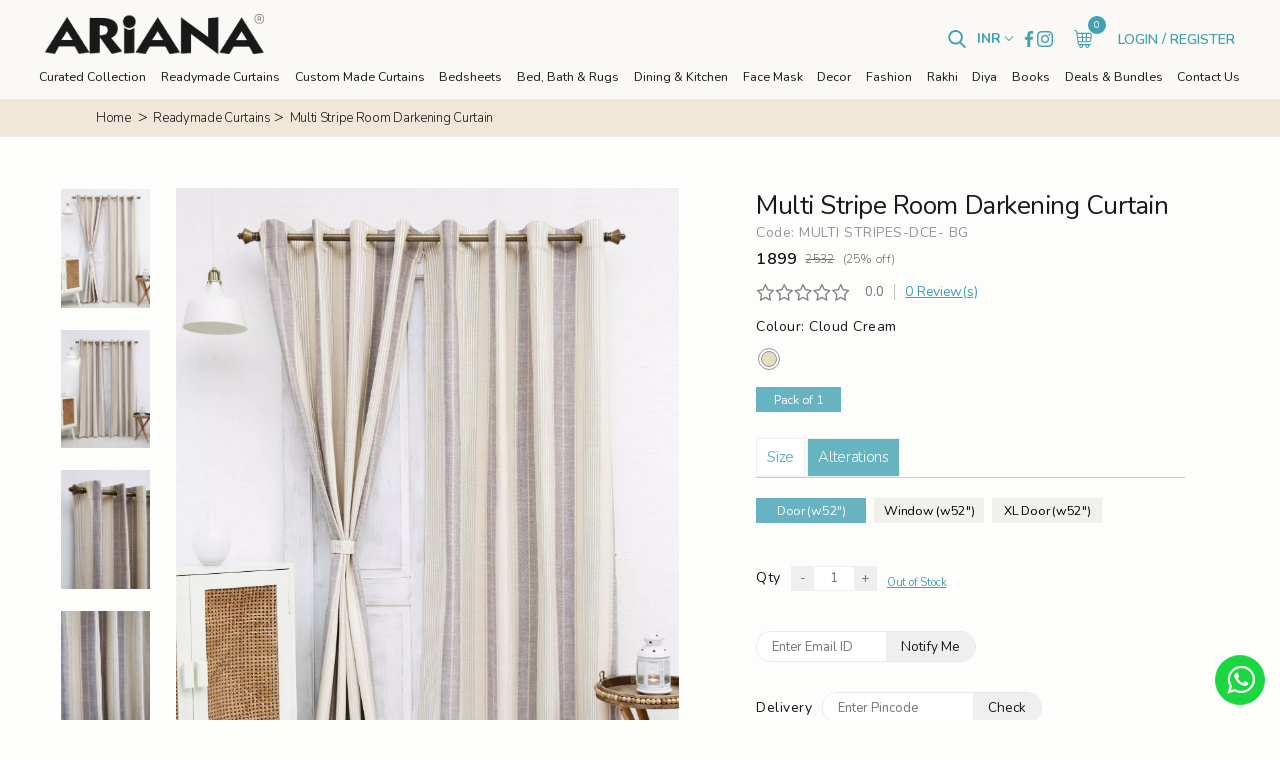

--- FILE ---
content_type: text/html; charset=UTF-8
request_url: https://www.ariana.in/readymade-curtains/multi-stripe-room-darkening-curtain/multi-stripes-dce-bg/multi-stripes-dce-bg/46701328
body_size: 14069
content:
<!DOCTYPE>
<html>
<head>
	<title>Multi Stripe Room Darkening Curtain</title>
	<meta name="description" content="Multi Stripe Room Darkening Curtain">
	<meta name="keywords" content="Multi Stripe Room Darkening Curtain">
	<meta charset="utf-8">
<meta name="viewport" content="width=device-width, initial-scale=1.0">
<meta http-equiv="X-UA-Compatible" content="IE=edge" />
<meta property="og:image" content="https://www.ariana.in/cover.png" />
<link rel="shortcut icon" href="https://www.ariana.in/images/ariana-favicon.png" type="image/png" />
<link href="https://fonts.googleapis.com/css2?family=Nunito:ital,wght@0,200;0,300;0,400;0,600;0,700;0,800;0,900;1,200;1,300;1,400;1,600;1,700;1,800;1,900&display=swap" rel="stylesheet">
<link href="https://fonts.googleapis.com/css2?family=Spectral:wght@200;300;400;500;600;700&display=swap" rel="stylesheet">
<link rel="stylesheet" type="text/css" href="https://www.ariana.in/css/bootstrap.css">
<link rel="stylesheet" type="text/css" href="https://www.ariana.in/css/bootstrap-theme.css">
<link rel="stylesheet" type="text/css" href="https://www.ariana.in/css/slick-theme-min.css">
<link rel="stylesheet" type="text/css" href="https://www.ariana.in/css/slick-min.css">
<link rel="stylesheet" type="text/css" href="https://www.ariana.in/css/jquery-ui-min.css">
<link rel="stylesheet" type="text/css" href="https://www.ariana.in/css/font-awesome.min.css">
<link rel="stylesheet" type="text/css" href="https://www.ariana.in/css/fancybox.min.css">
<link rel="stylesheet" type="text/css" href="https://www.ariana.in/css/bootstrap-select.min.css">
<link rel="stylesheet" type="text/css" href="https://www.ariana.in/css/bootstrap-datetimepicker.min.css">
<link rel="stylesheet" type="text/css" href="https://www.ariana.in/css/basictable.css">
<link rel="stylesheet" type="text/css" href="https://www.ariana.in/css/reset.css?Friday-30thof-January-2026-06:39:39-PM">
<link rel="stylesheet" type="text/css" href="https://www.ariana.in/css/style.css?Friday-30thof-January-2026-06:39:39-PM">
<link rel="stylesheet" type="text/css" href="https://www.ariana.in/css/responsive.css?Friday-30thof-January-2026-06:39:39-PM">
<!-- Global site tag (gtag.js) - Google Analytics -->
<script async src="https://www.googletagmanager.com/gtag/js?id=G-VT0XMFMLL4"></script>
<script>
  window.dataLayer = window.dataLayer || [];
  function gtag(){dataLayer.push(arguments);}
  gtag('set', 'allow_google_signals', true);
  gtag('js', new Date());

  gtag('config', 'UA-219519514-1');
  gtag('event', 'PageLoaded');

</script>
<!-- End Google Analytics -->
<!-- Google Tag Manager -->
<script>(function(w,d,s,l,i){w[l]=w[l]||[];w[l].push({'gtm.start':
new Date().getTime(),event:'gtm.js'});var f=d.getElementsByTagName(s)[0],
j=d.createElement(s),dl=l!='dataLayer'?'&l='+l:'';j.async=true;j.src=
'https://www.googletagmanager.com/gtm.js?id='+i+dl;f.parentNode.insertBefore(j,f);
})(window,document,'script','dataLayer','GTM-MHXGKM5');</script>
<!-- End Google Tag Manager -->

<!-- End Facebook Pixel Code -->
<script>
  !function(f,b,e,v,n,t,s)
  {if(f.fbq)return;n=f.fbq=function(){n.callMethod?
  n.callMethod.apply(n,arguments):n.queue.push(arguments)};
  if(!f._fbq)f._fbq=n;n.push=n;n.loaded=!0;n.version='2.0';
  n.queue=[];t=b.createElement(e);t.async=!0;
  t.src=v;s=b.getElementsByTagName(e)[0];
  s.parentNode.insertBefore(t,s)}(window, document,'script',
  'https://connect.facebook.net/en_US/fbevents.js');
  fbq('init', '1420773951316707');
  fbq('track', 'PageView');
</script>
<!-- Google Tag Manager -->
<script>(function(w,d,s,l,i){w[l]=w[l]||[];w[l].push({'gtm.start':
new Date().getTime(),event:'gtm.js'});var f=d.getElementsByTagName(s)[0],
j=d.createElement(s),dl=l!='dataLayer'?'&l='+l:'';j.async=true;j.src=
'https://www.googletagmanager.com/gtm.js?id='+i+dl;f.parentNode.insertBefore(j,f);
})(window,document,'script','dataLayer','GTM-TJN8XWL');</script>
<!-- End Google Tag Manager -->
<noscript><img height="1" width="1" style="display:none"
  src="https://www.facebook.com/tr?id=1420773951316707&ev=PageView&noscript=1"
/></noscript>
<!-- End Facebook Pixel Code -->

	
	<!--Twitter-->
<meta name="twitter:card" content="Multi Stripe Room Darkening Curtain" />
<meta name="twitter:site" content="Ariana" />
<meta name="twitter:title" content="Multi Stripe Room Darkening Curtain" />
<meta name="twitter:description" content="Multi Stripe Room Darkening Curtain" />
<meta name="twitter:image:src" content="https://ariana-ecom.s3.amazonaws.com/products/curtain-3-1701858146-1_crop.webp" />
<meta name="twitter:url" content="https://www.ariana.in/readymade-curtains/multi-stripe-room-darkening-curtain/multi-stripes-dce-bg/multi-stripes-dce-bg/46701328" />
<!--End Twitter card tag -->

<!--Facebook-->
<meta property="og:title" content="Multi Stripe Room Darkening Curtain" />
<meta property="og:type" content="Website" />
<meta property="og:url" content="https://www.ariana.in/readymade-curtains/multi-stripe-room-darkening-curtain/multi-stripes-dce-bg/multi-stripes-dce-bg/46701328" />
<meta property="og:image:src" content="https://ariana-ecom.s3.amazonaws.com/products/curtain-3-1701858146-1_crop.webp" />
<meta property="og:description" content="Multi Stripe Room Darkening Curtain" />
<meta property="al:ios:url" content="https://www.ariana.in/readymade-curtains/multi-stripe-room-darkening-curtain/multi-stripes-dce-bg/multi-stripes-dce-bg/46701328" />
<!--End Facebook tag -->

<!-- Schema Tags -->
<!-- End Schema Tags -->
	</head>
<body class="detailpage detailcurtainpage">
	<!-- Google Tag Manager (noscript) -->
<noscript><iframe src="https://www.googletagmanager.com/ns.html?id=GTM-TJN8XWL"
height="0" width="0" style="display:none;visibility:hidden"></iframe></noscript>
<!-- End Google Tag Manager (noscript) -->

<!-- Loader start -->
<div id="loader-wrapper">
	<div class="loader">            
		<h1 class="logocss"><img loading="lazy" src="https://www.ariana.in/images/mainlogo.png" class="img-responsive" alt="Ariana Logo"></h1>
	</div>
</div>
<!-- Loader end -->

<div class="wrapper">	
<header>
 	<div class="headercontainer">
 		<div class="logobox">
 			 <a href="https://www.ariana.in" class='logocss'>
                            <img loading="lazy" src="https://www.ariana.in/images/ariana-logo.svg" alt="Ariana Logo" width="219">
 			</a>
                        <!--<p></p>
                        <p>₹</p>
                        <p>INR</p>
                        <p>1.0000</p>-->
 		</div>
 		<div class="rightheader">
 			<div class="rightheaderlinks">
					<div class="searchbox">
						<form action="https://www.ariana.in/search.php" method="GET">
							<label for="search_text"><input type="text" required="required" aria-label="Search" name="search_text" value="" id="search_text" autocomplete="off"></label>
						</form>
					</div>
					<a class="iconsbox svgicons searchbox-container" title="search for Products" id="search-toggler">
						<svg xmlns="http://www.w3.org/2000/svg" xmlns:xlink="http://www.w3.org/1999/xlink" version="1.1" id="Capa_1" x="0px" y="0px" viewBox="0 0 56.966 56.966" style="enable-background:new 0 0 56.966 56.966;" xml:space="preserve" width="512px" height="512px" class=""><g><path d="M55.146,51.887L41.588,37.786c3.486-4.144,5.396-9.358,5.396-14.786c0-12.682-10.318-23-23-23s-23,10.318-23,23  s10.318,23,23,23c4.761,0,9.298-1.436,13.177-4.162l13.661,14.208c0.571,0.593,1.339,0.92,2.162,0.92  c0.779,0,1.518-0.297,2.079-0.837C56.255,54.982,56.293,53.08,55.146,51.887z M23.984,6c9.374,0,17,7.626,17,17s-7.626,17-17,17  s-17-7.626-17-17S14.61,6,23.984,6z" data-original="#000000" class="active-path" data-old_color="#000000" fill="#42A1B3"/></g> </svg>
						<span class="close">X</span>
					</a>
				
	
					<a href="https://www.ariana.in/personal-profile.php" class="iconsbox svgicons mobile user-barx" title="account">
						<svg xmlns="http://www.w3.org/2000/svg" width="24" height="24" style="width: 23px; height: 23px;" viewBox="0 0 24 24" fill="none" stroke="#42a1b3" stroke-width="2" stroke-linecap="round" stroke-linejoin="round" class="feather feather-user"><path d="M20 21v-2a4 4 0 0 0-4-4H8a4 4 0 0 0-4 4v2"></path><circle cx="12" cy="7" r="4"></circle></svg>					</a>

					<div class="in_box">
						<div class="in_box_main">
							<h3>INR</h3>
						</div>
						<div class="in_box_sec">
							<div class="in_box_div">
								<a href="?currency=INR">INR</a>
								<a href="?currency=USD">USD</a>
							</div>
						</div>
					</div>
					<div class="icon-social">
														<a href="https://www.facebook.com/Ariana.Lifestyle"><img src="https://www.ariana.in/images/facebook.png"></a>
														<a href="https://www.instagram.com/ariana.co.in/"><img src="https://www.ariana.in/images/instagram.png"></a>
											</div>
	
				 				<a href="https://www.ariana.in/cart.php" class="iconsbox svgicons" title="Check Your Cart">
 					<span class="cartno cart-quantity-count">0</span>
 					<svg xmlns="http://www.w3.org/2000/svg" height="512px" viewBox="-3 0 512 512" width="512px"><g><path d="m494.929688 97.148438c-9.492188-10.84375-23.023438-16.816407-38.097657-16.816407h-364.429687l-3.667969-27.5c-3.953125-29.625-24.578125-52.832031-46.957031-52.832031h-26.777344c-8.285156 0-15 6.714844-15 15s6.714844 15 15 15h26.777344c4.8125 0 15.003906 10.175781 17.21875 26.796875l42.9375 322.039063c1.890625 14.195312 9.183594 27.484374 20.535156 37.421874 8.417969 7.371094 18.367188 12.273438 28.789062 14.324219-4.246093 7.808594-6.660156 16.753907-6.660156 26.25 0 30.421875 24.75 55.167969 55.167969 55.167969s55.167969-24.746094 55.167969-55.167969c0-9.0625-2.210938-17.613281-6.101563-25.164062h78.601563c-3.890625 7.550781-6.101563 16.101562-6.101563 25.164062 0 30.421875 24.75 55.167969 55.167969 55.167969s55.167969-24.746094 55.167969-55.167969c0-9.0625-2.210938-17.613281-6.101563-25.164062h39.300782c8.28125 0 15-6.71875 15-15 0-8.285157-6.71875-15-15-15h-302.589844c-14.65625 0-28.671875-12.273438-30.609375-26.800781l-3.136719-23.535157h116.746094c.003906 0 .007812.003907.011718.003907.003907 0 .007813-.003907.015626-.003907h96.367187c.003906 0 .007813.003907.015625.003907.003906 0 .003906-.003907.007812-.003907h83.003907c14.320312 0 28.457031-5.472656 39.808593-15.40625 11.351563-9.9375 18.644532-23.230469 20.535157-37.425781l21.515625-161.367188c1.992187-14.941406-2.136719-29.140624-11.628906-39.984374zm-269.996094 359.683593c0 13.878907-11.289063 25.167969-25.167969 25.167969-13.875 0-25.167969-11.289062-25.167969-25.167969 0-13.875 11.292969-25.164062 25.167969-25.164062 13.878906 0 25.167969 11.289062 25.167969 25.164062zm176.734375 0c0 13.878907-11.289063 25.167969-25.167969 25.167969s-25.167969-11.289062-25.167969-25.167969c0-13.875 11.289063-25.164062 25.167969-25.164062s25.167969 11.289062 25.167969 25.164062zm70.6875-339.921875c3.714843 4.242188 5.300781 10.011719 4.464843 16.253906l-9.019531 67.667969h-102.0625l6.03125-90.5h85.0625c6.300781 0 11.8125 2.335938 15.523438 6.578125zm-213.019531 204.421875-6.035157-90.5h80.371094l-6.035156 90.5zm-8.035157-120.5-6.03125-90.5h96.433594l-6.03125 90.5zm-36.097656-90.5 6.03125 90.5h-112.769531l-12.066406-90.5zm-102.738281 120.5h110.769531l6.035156 90.5h-104.738281zm312.234375 90.5h-66.996094l6.035156-90.5h100.0625l-8.492187 63.703125c-1.9375 14.527344-15.957032 26.796875-30.609375 26.796875zm0 0" data-original="#000000" class="active-path" data-old_color="#000000" fill="#42A1B3"/></g> </svg>
 				</a>
													<div class="loginreglink">
						<a href="https://www.ariana.in/login.php">LOGIN</a> / <a href="https://www.ariana.in/register.php">REGISTER</a>
					</div>
				
				<div class="formobile">
					<a class="iconsbox svgicons" id="menutoggler">
						<svg xmlns="http://www.w3.org/2000/svg" xmlns:xlink="http://www.w3.org/1999/xlink" xmlns:svgjs="http://svgjs.com/svgjs" version="1.1" width="512" height="512" x="0" y="0" viewBox="0 0 384 384" style="enable-background:new 0 0 512 512" xml:space="preserve" class=""><g transform="matrix(0.9400000000000001,0,0,0.9400000000000001,11.519999999999982,58.31996093749996)"><path xmlns="http://www.w3.org/2000/svg" d="m368 154.667969h-352c-8.832031 0-16-7.167969-16-16s7.167969-16 16-16h352c8.832031 0 16 7.167969 16 16s-7.167969 16-16 16zm0 0" fill="#42a1b3" data-original="#42A1B3" style="" class=""/><path xmlns="http://www.w3.org/2000/svg" d="m368 32h-352c-8.832031 0-16-7.167969-16-16s7.167969-16 16-16h352c8.832031 0 16 7.167969 16 16s-7.167969 16-16 16zm0 0" fill="#42a1b3" data-original="#42A1B3" style="" class=""/><path xmlns="http://www.w3.org/2000/svg" d="m368 277.332031h-352c-8.832031 0-16-7.167969-16-16s7.167969-16 16-16h352c8.832031 0 16 7.167969 16 16s-7.167969 16-16 16zm0 0" fill="#42a1b3" data-original="#42A1B3" style="" class=""/></g></svg>
					</a> 
				</div>

 			</div>
 		</div>
 	</div>
 	<div class="menuoverlayer"></div>
 	<nav class="mainmenu" id='menu'>
 		<div class="menulogobox">
 			<a href="https://www.ariana.in" class='logocss'>
 				<img loading="lazy" src="https://www.ariana.in/images/mainlogo.png" class="img-responsive" alt="Ariana Logo">
 			</a>

 			 				<div class="loginreglink mobile-loginreglink nonloginer">
				 	 					<a href="https://www.ariana.in/login.php">LOGIN</a> / <a href="https://www.ariana.in/register.php">REGISTER</a>
 				</div>
 			
 		</div>
 		<div class="navcontainer">
 			<div class="menubox">
 				<ul>
					<li>
 						<a href="https://www.ariana.in/curated-collection.php" >Curated Collection</a>
 					</li>
													<li class=" ">
									<a href="https://www.ariana.in/readymade-curtains" >Readymade Curtains</a>

																	</li>
													<li class=" ">
									<a href="https://www.ariana.in/custom-made-curtains" >Custom Made Curtains</a>

																	</li>
													<li class=" ">
									<a href="https://www.ariana.in/bedsheets" >Bedsheets</a>

																	</li>
													<li class="  hasdropdown  ">
									<a href="https://www.ariana.in/bed-bath-rugs" >Bed, Bath & Rugs</a>

									
									<div class="menucaret">
										<i class='fa fa-angle-down'></i>
									</div>
									
										<div class="dropdownbox dropdownbox1">
											<div class="linkbox">
												<ul>
																												<li> <a href="https://www.ariana.in/bed-bath-rugs/towels">Towels</a></li>
																												<li> <a href="https://www.ariana.in/bed-bath-rugs/cushion-covers-">Cushion Covers </a></li>
																												<li> <a href="https://www.ariana.in/bed-bath-rugs/bed-cover">Bed Cover</a></li>
																												<li> <a href="https://www.ariana.in/bed-bath-rugs/bedside-runner">Bedside Runner</a></li>
																												<li> <a href="https://www.ariana.in/bed-bath-rugs/dhurrie">Dhurrie</a></li>
																												<li> <a href="https://www.ariana.in/bed-bath-rugs/throws">Throws</a></li>
																												<li> <a href="https://www.ariana.in/bed-bath-rugs/comforters">Comforters</a></li>
																												<li> <a href="https://www.ariana.in/bed-bath-rugs/pillows">Pillows</a></li>
																												<li> <a href="https://www.ariana.in/bed-bath-rugs/cushions">Cushions</a></li>
																												<li> <a href="https://www.ariana.in/bed-bath-rugs/rugs-mats">Rugs & Mats</a></li>
																												<li> <a href="https://www.ariana.in/bed-bath-rugs/dohars">Dohars</a></li>
																									</ul>
											</div>
																								<div class="imgbox">
														<img alt="category" loading="lazy" src="https://www.ariana.in/images/category/1617782429-1_crop.jpg" alt="menu-dropdown" class="width100">
													</div>
																					</div>
																	</li>
													<li class="  hasdropdown  ">
									<a href="https://www.ariana.in/dining-kitchen" >Dining & Kitchen</a>

									
									<div class="menucaret">
										<i class='fa fa-angle-down'></i>
									</div>
									
										<div class="dropdownbox dropdownbox1">
											<div class="linkbox">
												<ul>
																												<li> <a href="https://www.ariana.in/dining-kitchen/mitts-pot-holders">Mitts & Pot Holders</a></li>
																												<li> <a href="https://www.ariana.in/dining-kitchen/aprons">Aprons</a></li>
																												<li> <a href="https://www.ariana.in/dining-kitchen/bowl-covers">Bowl Covers</a></li>
																												<li> <a href="https://www.ariana.in/dining-kitchen/shopping-bags">Shopping Bags</a></li>
																												<li> <a href="https://www.ariana.in/dining-kitchen/table-runner">Table Runner</a></li>
																												<li> <a href="https://www.ariana.in/dining-kitchen/table-cover">Table Cover</a></li>
																												<li> <a href="https://www.ariana.in/dining-kitchen/table-mats">Table Mats</a></li>
																												<li> <a href="https://www.ariana.in/dining-kitchen/kitchen-towels">Kitchen Towels</a></li>
																												<li> <a href="https://www.ariana.in/dining-kitchen/coasters">Coasters</a></li>
																												<li> <a href="https://www.ariana.in/dining-kitchen/roti-kapda">Roti Kapda</a></li>
																									</ul>
											</div>
																								<div class="imgbox">
														<img alt="category" loading="lazy" src="https://www.ariana.in/images/category/1619340591-1_crop.jpg" alt="menu-dropdown" class="width100">
													</div>
																					</div>
																	</li>
													<li class="  hasdropdown  ">
									<a href="https://www.ariana.in/face-mask" >Face Mask</a>

									
									<div class="menucaret">
										<i class='fa fa-angle-down'></i>
									</div>
									
										<div class="dropdownbox dropdownbox1">
											<div class="linkbox">
												<ul>
																												<li> <a href="https://www.ariana.in/face-mask/teenagers">Teenagers</a></li>
																												<li> <a href="https://www.ariana.in/face-mask/kids">Kids</a></li>
																												<li> <a href="https://www.ariana.in/face-mask/adults">Adults</a></li>
																									</ul>
											</div>
																								<div class="imgbox">
														<img alt="category" loading="lazy" src="https://www.ariana.in/images/category/1625659083-1_crop.jpg" alt="menu-dropdown" class="width100">
													</div>
																					</div>
																	</li>
													<li class="  hasdropdown  ">
									<a href="https://www.ariana.in/decor" >Decor</a>

									
									<div class="menucaret">
										<i class='fa fa-angle-down'></i>
									</div>
									
										<div class="dropdownbox dropdownbox1">
											<div class="linkbox">
												<ul>
																												<li> <a href="https://www.ariana.in/decor/smart-furniture">Smart Furniture</a></li>
																												<li> <a href="https://www.ariana.in/decor/curtain-accessories">Curtain Accessories</a></li>
																									</ul>
											</div>
																								<div class="imgbox">
														<img alt="category" loading="lazy" src="https://www.ariana.in/images/category/1625835723-1_crop.jpg" alt="menu-dropdown" class="width100">
													</div>
																					</div>
																	</li>
													<li class="  hasdropdown  ">
									<a href="https://www.ariana.in/fashion" >Fashion</a>

									
									<div class="menucaret">
										<i class='fa fa-angle-down'></i>
									</div>
									
										<div class="dropdownbox dropdownbox1">
											<div class="linkbox">
												<ul>
																												<li> <a href="https://www.ariana.in/fashion/pad-pockets">Pad Pockets</a></li>
																												<li> <a href="https://www.ariana.in/fashion/bags">Bags</a></li>
																									</ul>
											</div>
																								<div class="imgbox">
														<img alt="category" loading="lazy" src="https://www.ariana.in/images/category/1663340117-1_crop.jpg" alt="menu-dropdown" class="width100">
													</div>
																					</div>
																	</li>
													<li class=" ">
									<a href="https://www.ariana.in/rakhi" >Rakhi</a>

																	</li>
													<li class=" ">
									<a href="https://www.ariana.in/diya" >Diya</a>

																	</li>
													<li class=" ">
									<a href="https://www.ariana.in/books" >Books</a>

																	</li>
					 					<li>
 						<a href="https://www.ariana.in/deals-bundles.php"  >Deals & Bundles</a>
 					</li>
 					<li>
 						<a href="https://www.ariana.in/contact-us.php"  >Contact Us</a>
 					</li>
 				</ul>
 			</div>
 		</div>
 	</nav>
</header>

<div class="gif-loader" style="display: none;">
	<img src="https://www.ariana.in/images/loader1.gif" alt="loader" />
</div>	<div class="root">
		<section class="breadcrumbsection">
			<div class="breadcrumbcontainer container">
				<ul>
					<li>
						<a href="https://www.ariana.in">Home</a>
					</li>
										<li><a href="https://www.ariana.in/readymade-curtains">Readymade Curtains</a></li>
					<li>
						<a href="javascript:void(0);">Multi Stripe Room Darkening Curtain</a>
					</li>
				</ul>
			</div>
		</section>

		<section class="productdetailssection">
			<div class="container">
				<div class="row">
					<div class="col-lg-7 col-md-6 col-sm-6">
						
<div class='productimagegallerywrapper'>
	<div class='pdimggallerymainimgwrapper'>
				<img id="zoom_03" src="https://ariana-ecom.s3.amazonaws.com/products/curtain-3-1701858146-1_crop.webp" data-zoom-image="https://ariana-ecom.s3.amazonaws.com/products/curtain-3-1701858146-1_crop.webp" style="width:100%;" alt="Multi Stripe Room Darkening Curtain" />

					<div class="alt-imgdisplayer alteration-length">
				<img src="https://www.ariana.in/images/reduce-length.png" data-zoom-image="https://www.ariana.in/images/reduce-length.png">
			</div>

			<div class="alt-imgdisplayer alteration-width">
				<img src="https://www.ariana.in/images/join-with-velcro.png" data-zoom-image="https://www.ariana.in/images/join-with-velcro.png">
			</div>

			<div class="alt-imgdisplayer attach-lining">
				<img src="https://www.ariana.in/images/attach-lining.png" data-zoom-image="https://www.ariana.in/images/attach-lining.png">
			</div>
		
		
		
		<div class="pdfancyboximgbtn">
		  <i class="fa fa-search"></i>
		</div>
		
	</div>

	<div class="pdimggallerysliderwrapper">
		<div id="gallery_01">
									<a  href="#" class="elevatezoom-gallery active" data-update="" data-image="https://ariana-ecom.s3.amazonaws.com/products/curtain-3-1701858146-1_crop.webp" data-zoom-image="https://ariana-ecom.s3.amazonaws.com/products/curtain-3-1701858146-1_crop.webp">
							<img src="https://ariana-ecom.s3.amazonaws.com/products/curtain-3-1701858146-1_crop.webp" alt="Multi Stripe Room Darkening Curtain" />
						</a>
									<a  href="#" class="elevatezoom-gallery active" data-update="" data-image="https://ariana-ecom.s3.amazonaws.com/products/curtain-1-1701858150-2_crop.webp" data-zoom-image="https://ariana-ecom.s3.amazonaws.com/products/curtain-1-1701858150-2_crop.webp">
							<img src="https://ariana-ecom.s3.amazonaws.com/products/curtain-1-1701858150-2_crop.webp" alt="Multi Stripe Room Darkening Curtain" />
						</a>
									<a  href="#" class="elevatezoom-gallery active" data-update="" data-image="https://ariana-ecom.s3.amazonaws.com/products/curtain-5-1701858154-3_crop.webp" data-zoom-image="https://ariana-ecom.s3.amazonaws.com/products/curtain-5-1701858154-3_crop.webp">
							<img src="https://ariana-ecom.s3.amazonaws.com/products/curtain-5-1701858154-3_crop.webp" alt="Multi Stripe Room Darkening Curtain" />
						</a>
									<a  href="#" class="elevatezoom-gallery active" data-update="" data-image="https://ariana-ecom.s3.amazonaws.com/products/curtain-4-1701858157-4_crop.webp" data-zoom-image="https://ariana-ecom.s3.amazonaws.com/products/curtain-4-1701858157-4_crop.webp">
							<img src="https://ariana-ecom.s3.amazonaws.com/products/curtain-4-1701858157-4_crop.webp" alt="Multi Stripe Room Darkening Curtain" />
						</a>
									<a  href="#" class="elevatezoom-gallery active" data-update="" data-image="https://ariana-ecom.s3.amazonaws.com/products/curtain-6-1701858161-5_crop.webp" data-zoom-image="https://ariana-ecom.s3.amazonaws.com/products/curtain-6-1701858161-5_crop.webp">
							<img src="https://ariana-ecom.s3.amazonaws.com/products/curtain-6-1701858161-5_crop.webp" alt="Multi Stripe Room Darkening Curtain" />
						</a>
					</div>
	</div>
</div>					</div>
					<div class="col-lg-5 col-md-6 col-sm-6">
						<div class="productdetailswrapper">
							<div class="prodInfoDiv">
								<input type="hidden" name="product_id" value="2446" />
<input type="hidden" name="category_id" value="1" />
<div class='pdheadingbox'>
	<h1>Multi Stripe Room Darkening Curtain</h1>
	<div class="pproductcode">
		<p>Code: MULTI STRIPES-DCE- BG</p>
	</div>
		<div class="productprice">
                       
                		                        
						<div class="sp">1899<span></span></div>
						<div class="mrp"><strike>2532</strike><span></span></div>
						<span class="discount-percentage">(25% off)</span>
										</div>

	<!-- <p></p> -->

</div>

							</div>
							<div class="pdreviewbox">
								<div class='reviewcode'>
									<div class="ratingDiv">
										<span class="ratingSpan star00"></span>
									</div>
									<span class="starno"> 0.0 </span> 
									<a href="#review-container-id" class="simplelink">0 Review(s)</a>
								</div>
															</div>

							<div class="pdswatchbox">
								<div class="productswatchbox">
									<div class="prodColorDiv">
										<p class='colorbytext'>Colour: Cloud Cream </p>
<div class="colorswatchbox">
					<button data-url="https://www.ariana.in/readymade-curtains/multi-stripe-room-darkening-curtain/multi-stripes-dce-bg/multi-stripes-dce-bg/46701328" class='colorswatch active productColorBtn' type="button" data-color="6303" style="background-color:#e7ddc3;"></button>
	</div>
									</div>
								</div>

							</div>

							<div class="pdvariantcontentbox packodbox">
								<div class="radiobtnwrapperflxbox">
																				<div class="radiobtnwrapper">
												<input data-url="https://www.ariana.in/readymade-curtains/multi-stripe-room-darkening-curtain/multi-stripes-dce-bg/multi-stripes-dce-bg/46701328" type="radio" name="pack_of" id="lablel-pack_of1" checked value="1" >
												<label for="lablel-pack_of1">Pack of 1</label>
											</div>
																	</div>
							</div>

							<div class="pdvariantbox">
								<div class="pdvariantlink">
									<ul class="nav nav-pills">
										<li class="active tabpill"><a data-toggle="pill" href="#size">Size</a></li>
																				<li class="tabpill"><a data-toggle="pill" href="#alterations">Alterations</a></li>
									</ul>
								</div>
								<div class="pdvariantcontentbox">
									<div class="tab-content">
										<div id="size" class="tab-pane fade in active">
											<div class="radiobtnwrapperflxbox">
																										<div class="radiobtnwrapper">
															<input data-url="https://www.ariana.in/readymade-curtains/multi-stripe-room-darkening-curtain/multi-stripes-dce-bg/multi-stripes-dce-bg/46701328" type="radio" data-type="size" name="size_id" id="lablel-size51" checked value="6303" >
															<label for="lablel-size51">Door (w52")</label>
																															<div class="rollovertext">86 X 52</div>
																													</div>
																										<div class="radiobtnwrapper">
															<input data-url="https://www.ariana.in/readymade-curtains/multi-stripe-room-darkening-curtain/multi-stripes-dce-bg/multi-stripes-wce-bg/42801359" type="radio" data-type="size" name="size_id" id="lablel-size60"  value="6306" >
															<label for="lablel-size60">Window (w52")</label>
																															<div class="rollovertext">60 X 52</div>
																													</div>
																										<div class="radiobtnwrapper">
															<input data-url="https://www.ariana.in/readymade-curtains/multi-stripe-room-darkening-curtain/multi-stripes-dce-bg/multi-stripes-xce-bg/18492573" type="radio" data-type="size" name="size_id" id="lablel-size69"  value="6307" >
															<label for="lablel-size69">XL Door (w52")</label>
																															<div class="rollovertext">108 X 52</div>
																													</div>
																							</div>
										</div>

										<div id="alterations" class="tab-pane fade">
											<div class="radiobtnwrapperflxbox">
												<div class="inputwrapperflxbox">
																										<div class="inputtextwrapper">
														<input type="number" min="61" max="85" class="numberinput fillinput" name="reduce_length" placeholder="Enter Length" id="alteration-length">
														<label>Reduce Length</label>
														<span class="displayInputprice"><i class="fa fa-inr"></i>50 / curtain</span>
													</div>

													<div class="inputtextwrapper">
														<input type="number" min="0" class="numberinput fillinput" name="join_velcro" placeholder="Enter Sets" id="alteration-width">
														<label>Join w/ Velcro</label>
														<span class="displayInputprice"><i class="fa fa-inr"></i> 150 / Set</span>
													</div>

																												<div class="inputtextwrapper">
																<div class="displaylining" id="attachlining">Attach Lining</div>
															</div>
													
													<div class="btnwrapper calculatealteration">
														<input type="submit" name="text" value="Calculate" class="calculatealterationbtn">
													</div>
												</div>

												<div class="pdcalculatedcontentbox" style="display: none;">
													<ul>
														<li>
															<div class="perlinigntag">
																<input type="radio" name="lining_id" value="0" id="lining0" checked>
																<label for="lining0">No Lining</label>
															</div>
															<div class="perlinigncost">
																<span><i class="fa fa-inr"></i>0</span>
																<span> / lining</span>
															</div>
														</li>
																														<li>
																	<div class="perlinigntag">
																		<input type="radio" name="lining_id" value="15" id="lining15">
																		<label for="lining15">Normal Polyester Door 54" (White)</label>
																	</div>
																	<div class="perlinigncost">
																																					<span><i class="fa fa-inr"></i><strike>865</strike></span>
																			<span><i class="fa fa-inr"></i>616</span>
																																				<span> / lining</span>
																	</div>
																</li>
																														<li>
																	<div class="perlinigntag">
																		<input type="radio" name="lining_id" value="21" id="lining21">
																		<label for="lining21">Whiteout Door 54 (White)</label>
																	</div>
																	<div class="perlinigncost">
																																					<span><i class="fa fa-inr"></i><strike>999</strike></span>
																			<span><i class="fa fa-inr"></i>749</span>
																																				<span> / lining</span>
																	</div>
																</li>
																														<li>
																	<div class="perlinigntag">
																		<input type="radio" name="lining_id" value="27" id="lining27">
																		<label for="lining27">Blackout Door 54 (Grey)</label>
																	</div>
																	<div class="perlinigncost">
																																					<span><i class="fa fa-inr"></i><strike>1065</strike></span>
																			<span><i class="fa fa-inr"></i>999</span>
																																				<span> / lining</span>
																	</div>
																</li>
																											</ul>
												</div>
												<div class='mobilevisible'>
													<a  href="https://www.ariana.in/images/reduce-length.png" data-fancybox="measurements" >
														View Alteration Measurements
													</a>
													<a href="https://www.ariana.in/images/join-with-velcro.png" data-fancybox="measurements">
													</a>
													<a href="https://www.ariana.in/images/attach-lining.png" data-fancybox="measurements">
													</a>
												</div>
												
											</div>
										</div>
									</div>								
								</div>
							</div>

							<div class="prodActionDiv">
								<div class='pdqtybox'>
	<div class="qty-wrapper">
		<span>Qty</span>
		<div class='qtyinputbox'>
			<button class="incrementbtn btn-number" data-type="minus" data-field="productCount" >-</button>
			<input type="text" name="productCount" class="qty qtydisplay" value="1" min="1" max="0" readonly>
			<button class="incrementbtn btn-number" data-type="plus" data-field="productCount">+</button>
		</div>
		<a class='outofstocklink' href="#" >Out of Stock</a>
	</div>

	

	</div>

<div class="detaildummytext">
	<p>
		Altered Curtains are Non Returnable and are not available for Cash On Delivery. 	</p>
</div>
	<div class="pddeliverybox">
		<form class="pincodeformbox" id="notify-form">
			<input type="email" name="notifyemail" class="pincode" placeholder="Enter Email ID">
			<input type="hidden" name="notifyproduct" value="6303">
			<input type="hidden" name="notify_size_type" value="size">
			<button type="button" class="notifyBtn">Notify Me</button>
			<div class="notifyMsg"></div>
		</form>
	</div>

							</div>
							
							<div class='pdbtnbox' style="display: none">
	<button class="btn addtocartbtn" id="cartBtn" data-id="2446">Add to Cart</button>
	<button class="btn buynowbtn" id="buyNowBtn" data-id="2446">Buy Now</button>
				<a class="btn wishlistbtn" href="https://www.ariana.in/login.php?productredirect=05128749">Add to Wishlist</a>
	</div>
							<div class="pddeliverybox">
	<label>Delivery</label>
	<form class="pincodeformbox">
		<input type="number" name="deliverycode" class="pincode numberinput" placeholder="Enter Pincode">
		<button type="button" class="checkDeliveryBtn">Check</button>
		<div class="deliveryMsg"></div>
	</form>
</div>
	<div class="happy_help">
		<p>
			Happy to Help <img src='https://www.ariana.in/images/telephone.svg' /> 
				<a href="tel:+91-9004622888">+91-9004622888</a>, 
				<a href="tel:+91-9212388810">+91-9212388810</a>,
				<a href="tel:+91-9560855212">+91-9560855212</a>
		</p>
	</div>

<div class="pddescriptionbox">
	<div class="caccordion caccordionid accordionplusminus">
		<div class="accordionblock accordion-close desktop">
			<div class="accordionheading accordiontrigger">
				<p>Product Details</p>
			</div>
			<div class="accordionbody" style="display:none;">
				<div class="richtext">
					<p>Introducing the Striped Room Darkening Curtain, a stylish and practical addition to your home decor. Made from a durable blend of 70% polyester and 30% cotton, this curtain features a classic and timeless striped design that adds a touch of sophistication to any room. Engineered with 80% room darkening capabilities, it effectively blocks out unwanted light, ensuring privacy and creating a comfortable atmosphere in your space. Elevate your interior with these high-quality curtains that seamlessly blend elegant striped aesthetics with functional light control, providing both style and functionality to your home environment.</p>

<p><strong>Product Specs</strong></p>

<ul>
	<li>Pack of One</li>
	<li>Fabric- Blended (Polyester &amp; Cotton Mix)</li>
	<li>Light Blocking &ndash; 80% Blackout</li>
	<li>Eyelets &ndash; 100% Virgin Plastic</li>
	<li>Design &ndash; Striped</li>
	<li>Our curtains come with a pre-stitched Tie Back</li>
	<li>4-inch buckram with back covered with cloth ensures a lasting &amp; good look</li>
</ul>

<p><strong>Unique to Ariana</strong></p>

<ul>
	<li>&nbsp;&ldquo;What you see is what you get&rdquo; as the pictures shown are all original shots (No computer simulation).</li>
	<li>&nbsp;&ldquo;View on your wall&rdquo; enables you to preview the curtain on the existing color of your wall. In case you are painting your wall, you can preview the curtain with up to 10 color options at a time.</li>
	<li>&ldquo;Perfect Drape with the fixed shape of Pleats&rdquo; using Pre-set eyelet washers.</li>
	<li>&ldquo;Resizing to your size&rdquo; for the curtains you choose.</li>
	<li>&ldquo;Join with Velcro&rdquo; sideways for any number of curtains together. Ensures that all joined curtains get pulled together, Light does not pass through gaps between two curtains, and is easy to wash.</li>
	<li>&ldquo;Attach Lining&rdquo; of any type to block light/heat. Detach lining to wash. Can be removed in winter. You can also reuse the lining during the next change of curtains.</li>
</ul>
				</div>
			</div>
		</div>
		<div class="accordionblock accordion-close mobile">
			<div class="accordionheading accordiontrigger">
				<p>Product Details</p>
			</div>
			<div class="accordionbody">
				<div class="richtext">
					<p>Introducing the Striped Room Darkening Curtain, a stylish and practical addition to your home decor. Made from a durable blend of 70% polyester and 30% cotton, this curtain features a classic and timeless striped design that adds a touch of sophistication to any room. Engineered with 80% room darkening capabilities, it effectively blocks out unwanted light, ensuring privacy and creating a comfortable atmosphere in your space. Elevate your interior with these high-quality curtains that seamlessly blend elegant striped aesthetics with functional light control, providing both style and functionality to your home environment.</p>

<p><strong>Product Specs</strong></p>

<ul>
	<li>Pack of One</li>
	<li>Fabric- Blended (Polyester &amp; Cotton Mix)</li>
	<li>Light Blocking &ndash; 80% Blackout</li>
	<li>Eyelets &ndash; 100% Virgin Plastic</li>
	<li>Design &ndash; Striped</li>
	<li>Our curtains come with a pre-stitched Tie Back</li>
	<li>4-inch buckram with back covered with cloth ensures a lasting &amp; good look</li>
</ul>

<p><strong>Unique to Ariana</strong></p>

<ul>
	<li>&nbsp;&ldquo;What you see is what you get&rdquo; as the pictures shown are all original shots (No computer simulation).</li>
	<li>&nbsp;&ldquo;View on your wall&rdquo; enables you to preview the curtain on the existing color of your wall. In case you are painting your wall, you can preview the curtain with up to 10 color options at a time.</li>
	<li>&ldquo;Perfect Drape with the fixed shape of Pleats&rdquo; using Pre-set eyelet washers.</li>
	<li>&ldquo;Resizing to your size&rdquo; for the curtains you choose.</li>
	<li>&ldquo;Join with Velcro&rdquo; sideways for any number of curtains together. Ensures that all joined curtains get pulled together, Light does not pass through gaps between two curtains, and is easy to wash.</li>
	<li>&ldquo;Attach Lining&rdquo; of any type to block light/heat. Detach lining to wash. Can be removed in winter. You can also reuse the lining during the next change of curtains.</li>
</ul>
				</div>
			</div>
		</div>
		<div class="accordionblock accordion-close">
			<div class="accordionheading accordiontrigger">
				<p>Care Instructions</p>
			</div>
			<div class="accordionbody" style="display:none;">
				<div class="richtext">
					Gentle Machine Wash ~ 30 &deg;C or below				</div>
			</div>
		</div>
		<div class="accordionblock accordion-close">
			<div class="accordionheading accordiontrigger">
				<p>Manufactured, Packed & Marketed by</p>
			</div>
			<div class="accordionbody" style="display:none;">
				<div class="richtext">
					ARIANA DEZINER KREATIONS PVT. LTD.&nbsp;<br />
Gala No. 114-118 &amp; 214-218,&nbsp;<br />
Bldg. No. A-11, Harihar Corporation,&nbsp;<br />
Dapode Road,&nbsp; Bhiwandi,<br />
Thane-421302, Maharashtra.<br />
For any Queries Pls. contact on Customer care.<br />
Email: hello@ariana.in<br />
Phone: +91-9212388810&nbsp;				</div>
			</div>
		</div>
	</div>
</div>

<div class="reviewlinkbox">
	<a data-fancybox="review" data-type="iframe" data-src="https://www.ariana.in/review-form.php?product_id=2446" href="javascript:;" class='reviewlink reviewformbtn'>
		Write a Review
	</a>
</div>						</div>
					</div>
				</div>
			</div>
		</section>

		
		<section class="pdreviewsection">
	<div class="pdreviewsratwrapper container">
		<h1 class="heading1">Customer Reviews</h1>
		<div class="pdstarcontainer">
			<div class="row">
				<div class="col-md-5">
					<div class="pdreviewbox">
						<div class="ratingDiv">
							<span class="ratingSpan star00"></span>
						</div>
						<span class="starno">0.0</span> 
						<a href="#review-container-id" class="simplelink">0 Review(s)</a>
					</div>
				</div>
								<div class="col-md-7">
					<div class="reviewprogressbarwrapper">
						<div class="reviewprogressbarbox">
							<span class="text">5 Star</span>
							<div class="rev-pb">
								<div class="rev-pb-track">
									<div class="rev-pb-train" style="width:0%;"></div>
								</div>
							</div>
							<span class="text">0%</span>
						</div>

						<div class="reviewprogressbarbox">
							<span class="text">4 Star</span>
							<div class="rev-pb">
								<div class="rev-pb-track">
									<div class="rev-pb-train" style="width:0%;"></div>
								</div>
							</div>
							<span class="text">0%</span>
						</div>

						<div class="reviewprogressbarbox">
							<span class="text">3 Star</span>
							<div class="rev-pb">
								<div class="rev-pb-track">
									<div class="rev-pb-train" style="width:0%;"></div>
								</div>
							</div>
							<span class="text">0%</span>
						</div>

						<div class="reviewprogressbarbox">
							<span class="text">2 Star</span>
							<div class="rev-pb">
								<div class="rev-pb-track">
									<div class="rev-pb-train" style="width:0%;"></div>
								</div>
							</div>
							<span class="text">0%</span>
						</div>

						<div class="reviewprogressbarbox">
							<span class="text">1 Star</span>
							<div class="rev-pb">
								<div class="rev-pb-track">
									<div class="rev-pb-train" style="width:0%;"></div>
								</div>
							</div>
							<span class="text">0%</span>
						</div>
					</div>
				</div>
			</div>
		</div>
	</div>
	<div class="reviewlistwrapper container" id="review-container-id">
		<div class="reviewlistwrapperinner">
			
			<div class='greyreviewbtnbox'>
				<a data-fancybox="review1"  data-type="iframe" data-src="https://www.ariana.in/review-form.php?product_id=2446" href="javascript:;" class="greyreviewbtn fancybox reviewformbtn">
					WRITE A REVIEW
				</a>
			</div>
		</div>
	</div>
</section>
	</div>
	<footer id="footer">
	<div class="footer-container">
		<div class='mainfooter'>
			<div class="mainfooter-container">
				<div class="mainfooterblock mobileaccordion">
					<h2 class="mainfooterheading">Help</h2>
					<div class="mobileaccordionbody">
						<div class="mainfooterlinkbox">
							<ul>
								<li>
									<a href="https://www.ariana.in/track-my-order.php">Track My Order</a>
								</li>
								<li>
									<a href="https://www.ariana.in/faq.php">FAQs</a>
								</li>
								<li>
									<a href="https://www.ariana.in/terms-and-conditions.php">Terms & Conditions</a>
								</li>
								<li>
									<a href="https://www.ariana.in/refund-policies.php">Return & Refund Policies</a>
								</li>
								<li>
									<a href="https://www.ariana.in/privacy-policies.php">Privacy Policies</a>
								</li>
							</ul>
						</div>
					</div>
				</div>

				<div class="mainfooterblock mobileaccordion">
					<h2 class="mainfooterheading">Services</h2>
					<div class="mobileaccordionbody">
						<div class="mainfooterlinkbox">
							<ul>
								<li>
									<a href="https://www.ariana.in/gift-card-listing.php">Gift Cards</a>
								</li>
								<li style="display: none">
									<a href="https://www.ariana.in/contact-us.php">Ariana Perks</a>
								</li>
								<li>
									<a href="https://www.ariana.in/contact-us.php">Trade Inquiry</a>
								</li>
								<li>
									<a href="https://www.ariana.in/contact-us.php">Corporate/ Bulk Inquiry</a>
								</li>
								<li>
									<a href="https://www.ariana.in/contact-us.php">Store Franchise Inquiry</a>
								</li>
							</ul>
						</div>
					</div>
				</div>


				<div class="mainfooterblock mobileaccordion">
					<h2 class="mainfooterheading">About Us</h2>
					<div class="mobileaccordionbody">
						<div class="mainfooterlinkbox">
							<ul>
								<li>
									<a href="https://www.ariana.in/about-us.php#our-story">Our Story</a>
								</li>
								<li>
									<a href="https://www.ariana.in/about-us.php#our-team">Our Team</a>
								</li>
								<li>
									<a href="https://www.ariana.in/about-us.php#our-mission">Mission</a>
								</li>
															</ul>
						</div>
					</div>
				</div>

				<div class="mainfooterblock mobileaccordion">
					<h2 class="mainfooterheading">Connect</h2>
					<div class="mobileaccordionbody">
						<div class="mainfooterlinkbox">
							<ul>
								<li>
									<a href="https://www.ariana.in/contact-us.php">Contact Us</a>
								</li>
								<li>
									<a href="https://www.ariana.in/testimonial.php">Testimonial</a>
								</li>
								<!-- <li>
									<a href="<?php// echo BASE_URL ?>/contact-us.php">Careers</a>
								</li> -->
								<li>
									<a href="https://www.ariana.in/career-listing.php">Careers</a>
								</li>
								<li>
									<a href="/blog">Blogs</a>
								</li>
							</ul>
						</div>
						<div class='sociallinksbox'>
																<a href="https://www.instagram.com/ariana.co.in/" class="iconsbox svgicons" title="Instagram" target="_blank">
										<svg xmlns="http://www.w3.org/2000/svg" viewBox="0 0 512 512" width="512px" height="512px" class="hovered-paths"><g><path d="m75 512h362c41.355469 0 75-33.644531 75-75v-362c0-41.355469-33.644531-75-75-75h-362c-41.355469 0-75 33.644531-75 75v362c0 41.355469 33.644531 75 75 75zm-45-437c0-24.8125 20.1875-45 45-45h362c24.8125 0 45 20.1875 45 45v362c0 24.8125-20.1875 45-45 45h-362c-24.8125 0-45-20.1875-45-45zm0 0" data-original="#000000" class="hovered-path active-path" data-old_color="#000000" fill="#42A1B3"/><path d="m256 391c74.4375 0 135-60.5625 135-135s-60.5625-135-135-135-135 60.5625-135 135 60.5625 135 135 135zm0-240c57.898438 0 105 47.101562 105 105s-47.101562 105-105 105-105-47.101562-105-105 47.101562-105 105-105zm0 0" data-original="#000000" class="hovered-path active-path" data-old_color="#000000" fill="#42A1B3"/><path d="m406 151c24.8125 0 45-20.1875 45-45s-20.1875-45-45-45-45 20.1875-45 45 20.1875 45 45 45zm0-60c8.269531 0 15 6.730469 15 15s-6.730469 15-15 15-15-6.730469-15-15 6.730469-15 15-15zm0 0" data-original="#000000" class="hovered-path active-path" data-old_color="#000000" fill="#42A1B3"/></g> </svg>
									</a>
																<a href="https://www.facebook.com/Ariana.Lifestyle" class="iconsbox svgicons" title="Facebook" target="_blank">
										<svg xmlns="http://www.w3.org/2000/svg" height="512px" viewBox="0 0 512 512" width="512px" class=""><g><path d="m483.738281 0h-455.5c-15.597656.0078125-28.24218725 12.660156-28.238281 28.261719v455.5c.0078125 15.597656 12.660156 28.242187 28.261719 28.238281h455.476562c15.605469.003906 28.257813-12.644531 28.261719-28.25 0-.003906 0-.007812 0-.011719v-455.5c-.007812-15.597656-12.660156-28.24218725-28.261719-28.238281zm0 0" fill="#4267b2" data-original="#4267B2" class="active-path" style="fill:#42A1B3" data-old_color="#4267b2"/><path d="m353.5 512v-198h66.75l10-77.5h-76.75v-49.359375c0-22.386719 6.214844-37.640625 38.316406-37.640625h40.683594v-69.128906c-7.078125-.941406-31.363281-3.046875-59.621094-3.046875-59 0-99.378906 36-99.378906 102.140625v57.035156h-66.5v77.5h66.5v198zm0 0" fill="#fff" data-original="#FFF" class="" data-old_color="#fff" style="fill:#FFFFFF"/></g> </svg>
									</a>
													</div>
					</div>
				</div>

				<div class="mainfooterblock mainfooterblocklast">
					<h2 class="mainfooterheading">Sign Up For Ariana</h2>
					<div class="mainfooterformbox">
						<p>Hear the latest from us!</p>
						<form class="newsletter form" id="news_letterSub" method="post" action="https://www.ariana.in/process-newsletter.php">
							<div class="formgroup">
								<input type="email" name="email" placeholder="Enter your email address">
								<!-- <div class="error">Please Enter a Valid Email</div>  -->
							</div>

							<button type="submit" name="newsletter_submit" class="btnsmall bluebtn">Submit</button>
						</form>
						<p class="smalltext">By signing up, you will receive Ariana’s offers, promotions and other commercial messages. You are also agreeing to Ariana’s <a href="https://www.ariana.in/privacy-policies.php" target="_blank">Privacy Policy</a>. You may unsubscribe at any time.</p>
					</div>
				</div>
			</div>
		</div>
		<div class="copyright-footer">
			<p>Copyright &copy; 2007-2022 Ariana. All rights reserved. UI/UX designed by Ms. Ariana Gupta, NYC and Innovins</p>
		</div>
	</div>
</footer>
</div>

<div class="cart-notification fadeInDown animated" style="display:none;">
	<div class="container">
		<div class="cart-notification-container alert" ></div>
	</div>
</div>

<div class="fixed-whatsapp-wrap">
	<a href="https://wa.me/+919212388810" target="_blank" class="fixed-whatsapp-link">
		<i class="fa fa-whatsapp"></i>
	</a>
</div>


<div class="close-crtm" style="display: none;"></div>
		<div class="crtm" style="display: none;">
			<div class="title">
				<b>Added to Cart</b>
				<span>&times;</span>
			</div>
			<div class="bdy">
				<div></div>
				<div><p></p>
				<span></span></div>
			</div>
			<div class="action">
					<a href="/cart.php">Goto Cart</a>
					<a href="/shipping-review.php">Proceed to Checkout</a>
			</div>
		</div>
 
	<script>
	var BASE_URL = "https://www.ariana.in";
</script>
<script src="https://www.ariana.in/js/jquery-3.3.1.min.js" type="text/javascript"></script>
<script src="https://www.ariana.in/js/moment.min.js"></script>
<script src="https://www.ariana.in/js/bootstrap-select.min.js"></script>
<script src="https://www.ariana.in/js/bootstrap.min.js" type="text/javascript"></script>
<script src="https://www.ariana.in/js/jquery-ui-min.js" type="text/javascript"></script>
<script src="https://www.ariana.in/js/jquery.elevatezoom-min.js"></script>
<script src="https://www.ariana.in/js/jquery.matchHeight-min.js" type="text/javascript"></script>
<script src="https://www.ariana.in/js/jquery.validate-min.js"></script>
<script src="https://www.ariana.in/js/additional-methods-min.js"></script>
<script src="https://www.ariana.in/js/fancybox.min.js"></script>
<script src="https://www.ariana.in/js/slick.min.js" type="text/javascript"></script>
<script src="https://www.ariana.in/js/basictable.min.js" type="text/javascript"></script>
<script src="https://www.ariana.in/js/bootstrap-datetimepicker.min.js"></script>
<script src="https://www.ariana.in/js/wow.min.js"></script>
<script src="https://www.ariana.in/js/index.js" type="text/javascript"></script>
<script src="https://www.google.com/recaptcha/api.js" async defer></script>
<script src="https://cdnjs.cloudflare.com/ajax/libs/jquery-cookie/1.4.1/jquery.cookie.min.js"></script>
<script>
	$(document).ready(function() {
		incrementSpinner();
	});

	function incrementSpinner() {
		$('.btn-number').off("click");
		$('.input-number').off("click");
		$('.input-number').off("change");
		$('.input-number').off("keydown");

		$('.btn-number').click(function(e) {
			// alert('click');
			e.preventDefault();

			fieldName = $(this).attr('data-field');
			type = $(this).attr('data-type');
			var input = $("input[name='" + fieldName + "']");
			var currentVal = parseFloat(input.val());
			//alert(currentVal);
			if (!isNaN(currentVal)) {
				if (type == 'minus') {
					if (currentVal > input.attr('min')) {
						input.val(currentVal - 1).change();
					}
					/* if(parseInt(input.val()) == input.attr('min')) {
						$(this).attr('disabled', true);
					} */

				} else if (type == 'plus') {

					if (currentVal < input.attr('max')) {
						input.val(currentVal + 1).change();
					}

				} else if (type == 'minushalf') {
					if (currentVal > input.attr('min')) {
						input.val(currentVal - 0.5).change();
					}
					/* if(parseInt(input.val()) == input.attr('min')) {
						$(this).attr('disabled', true);
					} */

				} else if (type == 'plushalf') {

					if (currentVal < input.attr('max')) {
						input.val(currentVal + 0.5).change();
					}

				}
			} else {
				input.val(0);
			}
		});
		$('.input-number').focusin(function() {
			$(this).data('oldValue', $(this).val());
		});
		$('.input-number').change(function() {
			minValue = parseInt($(this).attr('min'));
			maxValue = parseInt($(this).attr('max'));
			valueCurrent = parseInt($(this).val());

			name = $(this).attr('name');
			if (valueCurrent >= minValue) {
				$(".btn-number[data-type='minus'][data-field='" + name + "']").removeAttr('disabled')
			} else {
				alert('Sorry, the minimum value was reached');
				$(this).val($(this).data('oldValue'));
			}
			if (valueCurrent <= maxValue) {
				$(".btn-number[data-type='plus'][data-field='" + name + "']").removeAttr('disabled')
			} else {
				alert('Sorry, the maximum value was reached');
				$(this).val($(this).data('oldValue'));
			}
		});
		$(".input-number").keydown(function(e) {
			// Allow: backspace, delete, tab, escape, enter and .
			if ($.inArray(e.keyCode, [46, 8, 9, 17, 13, 190]) !== -1 ||
				// Allow: Ctrl+A
				(e.keyCode == 65 && e.ctrlKey === true) ||
				// Allow: home, end, left, right
				(e.keyCode >= 35 && e.keyCode <= 39)) {
				// let it happen, don't do anything
				return;
			}
			// Ensure that it is a number and stop the keypress
			if ((e.shiftKey || (e.keyCode < 48 || e.keyCode > 57)) && (e.keyCode < 96 || e.keyCode > 105)) {
				e.preventDefault();
			}
		});
	}
</script>
<script src="https://www.ariana.in/js/ajax-update-cart.js" type="text/javascript"></script>
<script src="https://www.ariana.in/js/ajaxWishlist.js" type="text/javascript"></script>

<script src="https://www.ariana.in/js/bootstrap3-typeahead.min.js"></script>
<script>
	var search_texts = '';
	var qField = $('#search_text, #mini_search_text, #mobile-search');
	var qFieldTypeBox = qField.typeahead({
		source: function(query, getData) {
			setTimeout(function() { // for fast typing, delay
				search_texts = $('input#search_text').val();
				var aTest = $.ajax({
					url: "https://www.ariana.in/search_product.php",
					type: "get",
					data: {
						q: query
					},
					success: function(response) {
						console.log(response);
						// alert(response); // TEST
						var response = response.split("D#K");
						getData(response);
					},
					error: function(response) {
						getData(["Unable to get results please try again"]);
					},
					complete: function() {}
				});
			}, 1000);
		},
		showHintOnFocus: false,
		// delay:100,
		autoSelect: false,
		afterSelect: function(e, f, g) {
			qField.val(e);
			setTimeout(function() {
				$("#searchFrm").submit();
				//alert(search_texts);
				//window.location.href = "https://www.ariana.in/listing-search?product_id="+search_text;
			}, 10);
		}
	});

	$("#news_letterSub").validate({
		ignore: ".ignore",
		rules: {
			email: {
				required: true,
				email: true,
			}
		},
		messages: {
			email: {
				required: 'Please enter your email address',
				email: 'Pleas enter valid email Address'
			},
		}
	});
</script>

<!-- Event snippet for Purchase conversion page
In your html page, add the snippet and call gtag_report_conversion when someone clicks on the chosen link or button. -->
<script>
	function gtag_report_conversion(url) {
		var callback = function() {
			if (typeof(url) != 'undefined') {
				window.location = url;
			}
		};
		gtag('event', 'conversion', {
			'send_to': 'AW-316439121/Cm3JCKHalOsCENH08ZYB',
			'value': 0,
			'currency': INR,
			'transaction_id': '',
			'event_callback': callback
		});
		return false;
	}
</script>


<!-- facebook pixel events -->
<script>
	$(document).ready(function() {


		$('.pitem-wishlist > a').click(() => {
			fbq('trackCustom', 'AddedToWishlist');
			gtag('event', 'AddedToWishlist');
		});

		$('.wishlistbtn').click(() => {
			fbq('trackCustom', 'AddedToWishlist');
			gtag('event', 'AddedToWishlist');
		});

		$('.wishlist').click(() => {
			fbq('trackCustom', 'AddedToWishlist');
			gtag('event', 'AddedToWishlist');
		});

		

		$('.pitem-cartbtn').click(() => {
			fbq('trackCustom', 'AddedToCart');
			gtag('event', 'AddedToCart');
		});

		$('.addtocartbtn').click(()=>{
			fbq('trackCustom', 'AddedToCart');
			gtag('event', 'AddedToCart');
		});

		$('.buynowbtn').click(()=>{
			fbq('trackCustom', 'BuyNow');
			gtag('event', 'BuyNow');
		});

		
		

	});
</script>
<style>
    .sp:before {display: none !important}
    .mrp:before {display: none !important}
    .fa-rupee:before {display: none !important}
</style>
<script type="text/javascript">
$( document ).ready(function() {
    //$( ".mrp" ).before( "<p>Test1</p>" );//working
	$( ".mrp" ).before( "₹" );
    $( ".sp" ).before( "₹" );
    $( ".fa-rupee" ).before( "₹" );
    
});

function addCurrencySymbol(element){
	element.find( ".mrp" ).before( "₹ " );
	element.find( ".sp" ).before( "₹ " );
	element.find( ".fa-rupee" ).before( "₹ " );
}

</script>
<style>
        
</style>
<!-- end facebook pixel events -->









<script>

$('.close-crtm').click(()=>{
	$('.close-crtm').hide();
	$('.crtm').hide();
});

$('.crtm .title span').click(()=>{
	$('.close-crtm').hide();
	$('.crtm').hide();
});

$('#cartBtn').click(()=>{
	if(window.innerWidth < 767) {
		$('.crtm .bdy > div')[0].style.backgroundImage = $('.zoomWindowContainer > div')[0].style.backgroundImage;
	$('.crtm .bdy  p').html($('.pdheadingbox h1').text());
	$('.crtm .bdy  span').html($('.pdheadingbox .pproductcode p').text());
	$('.close-crtm').show();
	$('.crtm').show();
	}
});
	
</script>

	<script type="text/javascript" src="https://www.ariana.in/js/product-detail.js"></script>
	<script>
		$(document).ready(function() {
			$(".detaildummytext").hide();

			$(".calculatealterationbtn").click(function(){
				var reduce_length = $('input[name="reduce_length"]').val();
				var join_velcro = $('input[name="join_velcro"]').val();
				var productCount = $('input[name="productCount"]').val();
				var lining_id = $('input[name="lining_id"]:checked').val();
				var product_id = '2446';
				var sizeElement = $('input[name="size_id"]:checked');
				var pack_of = $('input[name="pack_of"]:checked').val();
				var size_id = sizeElement.val();

				if(reduce_length!='') {
					var min_reduce_length = $('input[name="reduce_length"]').attr('min');
					var max_reduce_length = $('input[name="reduce_length"]').attr('max');

					if(parseInt(reduce_length)<parseInt(min_reduce_length)) {
						alert("Please enter reduce length between "+min_reduce_length+" and "+max_reduce_length+'"');
						return false;
					}
					if(parseInt(reduce_length)>parseInt(max_reduce_length)) {
						alert("Please enter reduce length between "+min_reduce_length+" and "+max_reduce_length+'"');
						return false;
					}
				}

				if(join_velcro!='') {
					var required_velcro = productCount - 1;
					if(join_velcro>required_velcro) {
						alert('You can join upto '+required_velcro+' velcros');
						return false;
					}
				}

				$.ajax({
					type: "post",
					data: {reduce_length: reduce_length, join_velcro: join_velcro, lining_id: lining_id, product_id: product_id, size_id: size_id, productCount: productCount, pack_of: pack_of},
					url: BASE_URL+"/ajaxCalculateCurtainAlterationCost.php",
					success: function(response) {
						// console.log(response);
						$(".productprice").html(response);
					}
				});
			});

			$('a[data-toggle="pill"]').on('shown.bs.tab', function (e) {
			  var target = $(e.target).attr("href");
			  if(target == "#alterations"){
			  	$(".detaildummytext").show();
			  }else{
			  	$(".detaildummytext").hide();
			  }
			});

		});
	</script>
</body>
</html>

--- FILE ---
content_type: text/css
request_url: https://www.ariana.in/css/style.css?Friday-30thof-January-2026-06:39:39-PM
body_size: 19544
content:
html {
	scroll-behavior: smooth;
}

body {
	font: normal normal normal 14px/17px Nunito;
	padding: 0;
	margin: 0;
	background: #FDFDFB;
	color: #707070;
}


:root {
	--blue: #42A1B3;
	--lightblue: #85C1CC;
}

a {
	color: #42A1B3;
}

.morecontent {
	display: none;
}

a:hover {
	color: var(--blue);
}

.gif-loader {
	position: fixed;
	text-align: center;
	margin: 0px auto;
	display: block;
	width: 100%;
	height: 100vh;
	background: #000000b0;
	z-index: 9999999;
	top: 0;
}

.gif-loader img {
	width: 37%;
	position: absolute;
	top: 50%;
	left: 50%;
	transform: translate(-50%, -50%);
}


.wrapper {
	width: 100%;
	overflow: hidden;
	margin: 0px auto;
}

.error {
	color: #F00
}

.btn {
	border: 1px solid #ccc;
	font: normal normal 600 18px/18px Nunito;
	letter-spacing: 0.36px;
	padding: 10px 16px;
	border-radius: 0px;
	color: #000;
	background-color: #fff;
	transition: 0.5s;
}
span.offer_xy {
	display: block;
    background-color: #67b3c1 !important;
    padding: 2px 5px !important;
    color: #fff !important;
    border: solid 1px #67b3c1 !important;
    width: fit-content;
    margin-top: 5px;
    font-size: 12px !important;
}
.btn:hover,
.btn:active {
	color: #fff !important;
	background-color: var(--blue);
	border: 1px solid var(--blue);
}

header {
	background: #FAF9F5;
	z-index: 999999;
	position: relative;
	width: 100%;
}

.headercontainer {
	display: flex;
	justify-content: space-between;
	max-width: 93%;
	margin: auto;
	padding: 14px 0px 0% 0px;
}

.svgicons svg {
	width: 18px;
	height: 18px;
}

.logocss {
	line-height: 0;
	font-size: 0;
	font-weight: bold;
	text-transform: uppercase;
	color: #000;

}

.headercontainer .logocss {
	width: 219px;
}

.headercontainer .logocss img {
	filter: brightness(0.5);
}

.loginreglink {
	font: normal normal 600 14px/17px Nunito;
	color: #42a1b3;
	margin-left: 20px;
	cursor: pointer;
}

.loginreglink>a {
	max-width: 200px;
	white-space: nowrap;
	overflow: hidden;
	text-overflow: ellipsis;
	vertical-align: middle;
}

a.iconsbox.svgicons {
	height: 30px;
	width: 30px;
	display: flex;
	align-items: center;
	justify-content: center;
}

.rightheaderlinks a.iconsbox.svgicons {
	margin-left: 15px;
}

a.iconsbox.svgicons:hover svg path {
	fill: #000;
}

.rightheaderlinks {
	display: flex;
	align-items: center;
}

.mainmenu {
	display: flex;
	align-items: center;
	justify-content: center;
}

.navcontainer {
	width: 95%;
}

.menubox>ul {
	display: flex;
	align-items: center;
	justify-content: space-around;
	list-style: none;
	width: 100%;
}

.menubox ul li {
	list-style-type: none;
	position: relative;
	z-index: 9999;
}

.menubox ul>li>a {
	font: normal normal normal 13px/40px Nunito;
	color: #161616;
	padding: 10px 5px 5px 5px;
}



.menubox ul>li>a:hover {
	color: var(--blue);
}

.menubox ul>li>a.active-links {
	color: var(--blue);
}

.hasdropdown:hover .dropdownbox {
	display: flex;
}

.dropdownbox {
	display: none;
	position: absolute;
	top: 100%;
	background: #FAF9F5;
	padding: 15px 30px;
	/*box-shadow:1px 4px 6px #ccc;*/
	min-width: 550px;
	display: none;
	justify-content: space-between;
	z-index: 999;
}

.menubox ul>li:nth-child(1)>.dropdownbox {
	left: 0px;
}

.menubox ul>li:nth-child(2)>.dropdownbox {
	left: 0px;
}

.menubox ul>li:nth-child(3)>.dropdownbox {
	left: 0px;
}

.menubox ul>li:nth-child(4)>.dropdownbox {
	left: 0px;
}

.menubox ul>li:nth-child(5)>.dropdownbox {
	left: 0px;
}

.menubox ul>li:nth-child(6)>.dropdownbox {
	left: 0px;
}

.menubox ul>li:nth-child(7)>.dropdownbox {
	right: 0px;
}

.menubox ul>li:nth-child(8)>.dropdownbox {
	right: 0px;
}

.menubox ul>li:nth-child(9)>.dropdownbox {
	right: 0px;
}

.menubox ul>li:nth-child(10)>.dropdownbox {
	right: 0px;
}

.menubox ul>li:nth-child(11)>.dropdownbox {
	right: 0px;
}

.menubox ul>li:nth-child(12)>.dropdownbox {
	right: 0px;
}

.menubox ul>li:nth-child(13)>.dropdownbox {
	right: 0px;
}

.menubox ul>li:nth-child(14)>.dropdownbox {
	right: 0px;
}

.menubox ul>li:nth-child(15)>.dropdownbox {
	right: 0px;
}

.menubox ul>li:nth-last-child(3)>.dropdownbox {
	right: 0px;
	left: auto;
}

.menubox ul>li:nth-last-child(2)>.dropdownbox {
	right: 0px;
	left: auto;
}

.menubox ul>li:nth-last-child(1)>.dropdownbox {
	right: 0px;
	left: auto;
}

.dropdownbox .linkbox {
	width: 70%;
}

.dropdownbox .linkbox>ul {
	column-count: 2;
}

.dropdownbox .linkbox>ul>li>a {
	font: normal normal bold 13px/30px Nunito;
	color: #161616;
	display: block;
	padding: 0px 10px;
}

.dropdownbox .linkbox>ul>li>a:hover {
	color: var(--blue);
	background: #fafafa;
}

.dropdownbox .linkbox {
	padding: 10px;
}

.dropdownbox .imgbox {
	width: 30%;
}

.loginreglink>a {
	color: #42a1b3;
}

#footer {
	background-color: #FBFBF9;
	border-top: 6px solid #F0E7D8;
}



.copyright-footer {
	max-width: 84%;
	margin: auto;
	border-top: 0.73px dashed #26262c;
	text-align: center;
	padding: 24px;
}

.copyright-footer p,
.copyright-footer a {
	font: normal normal normal 13px/23px Nunito;
	letter-spacing: 0.26px;
	color: #707070;
}

.copyright-footer a:hover {
	color: var(--blue);
}


.mainfooterheading {
	font: normal normal 700 14px/17px Nunito;
	letter-spacing: 0.28px;
	color: #161616;
	margin-bottom: 12px;
	padding: 0px 30px;
}

.mainfooterlinkbox ul li {
	list-style-type: none;
}

.mainfooterlinkbox ul li a {
	font: normal normal 600 13px/25px Nunito;
	letter-spacing: 0.26px;
	color: #707070;
}

.mainfooter-container {
	display: flex;
	justify-content: space-between;
	max-width: 97%;
	margin: auto;
}

.mainfooterblock {
	padding: 2% 0%;
	width: 20%;
}

.mainfooterlinkbox {
	padding: 0% 30px;
	margin-bottom: 12px;
}

.mainfooterblock .sociallinksbox {
	display: flex;
	align-items: center;
}

.mainfooterblock .sociallinksbox a.iconsbox.svgicons {
	margin-right: 10px;
}

.mainfooterblocklast .mainfooterheading,
.mainfooterblocklast .mainfooterformbox {
	padding-left: 0px;
	padding-right: 40px;
}

a.iconsbox.svgicons:hover .active-path {
	fill: #000000 !important;
}

.mainfooterformbox p {
	font: normal normal normal 13px/23px Nunito;
	letter-spacing: 0.26px;
	color: #5C5C5F;
	margin-bottom: 10px;
}

.mainfooterformbox .smalltext {
	font: normal normal normal 10px/12px Nunito;
}

.mainfooterformbox .smalltext a {
	text-decoration: underline;
	font: normal normal normal 10px/12px Nunito;
	color: #85C1CC;
}

.newsletter input {
	font: normal normal normal 13px/30px Nunito;
	height: 30px;
	width: 100%;
	background: #FFFFFF 0% 0% no-repeat padding-box;
	border: 1px solid #707070;
	text-align: center;
	margin-bottom: 10px;
	padding: 0px;
	color: #000;
}

.newsletter input::placeholder {
	font: normal normal normal 12px/25px Nunito;
	letter-spacing: 0.22px;
	color: #D5D4D2;
}

.btnsmall {
	font: normal normal normal 10px/12px Nunito;
	letter-spacing: 0.2px;
	color: #FBFBF9;
	text-transform: uppercase;
	border-radius: 0px;
	transition: 0.5s;
	outline: none !important;
	box-shadow: 0px !important;
	padding: 8px 15px;
	border: 1px solid var(--blue) !important;
}

.btnsmall:hover,
.btnsmall:focus,
.btnsmall:active {
	border: 1px solid var(--blue) !important;
	color: var(--blue);
	background-color: #fff0;
	outline: none !important;
}

.bluebtn {
	background-color: #42A1B3;
}

.mainfooterformbox .newsletter {
	margin: 17px 0px 12px 0px;
}

.mainfooterformbox {
	padding: 0px 30px;
}

.newsletter input.error {
	border: 1px solid #f00;
}

.newsletter div.error {
	position: absolute;
	top: 70%;
	font-size: 10px;
	color: #f00;
	text-align: right;
	right: 0;
}

.formgroup {
	position: relative;
}

.root {
	min-height: calc(100vh - 53vh);
}

.imgfit {
	width: 100%;
	height: 100%;
	object-fit: cover;
}

.homesection1slider .slick-slide {
	height: auto;
}

.homesection1slideriteminner {
	position: relative;
	display: flex;
	align-items: stretch;
	justify-content: space-between;
}

.homesection1slideriteminner .herosldierbox {
	width: 74%;
}

.homesection1slideriteminner .overlay {
	width: 36%;
	display: flex;
	align-items: center;
	justify-content: center;
	background: #E7E7E7;
}


.btn-black {
	background-color: #161616;
	border: 1px solid #161616;
	color: #fff !important;
}

.homesection1slideriteminner h1 {
	font: normal normal normal 40px/53px Spectral;
	letter-spacing: 0.8px;
	color: #1A1818;
	margin-bottom: 15px;
}

.slidertext {
	max-width: 80%;
	margin: auto;
}

.homesection1slider .slick-dots {
	bottom: 20px;
	z-index: 999;
	max-width: 36%;
	left: 0px;
}

.homesection1slider.slick-dotted.slick-slider {
	margin-bottom: 0px;
}

.slick-dots li button:before {
	content: '';
	position: absolute;
	width: 13px;
	height: 13px;
	background: #B5B4B4;
	border-radius: 50%;
	border: 1px solid #333;
}

.homesliderimg {
	width: 100%;
}

.homeadbannersection {
	padding: 3% 0% 2% 0%;
}

.homeadbannercontainer {
	display: flex;
	align-items: center;
	justify-content: space-between;
}

.homeadbannerbox {
	background-color: #b7c3ddd1;
	width: 49%;
	display: flex;
	align-items: center;
	justify-content: space-between;
	padding: 1% 40px 1% 1%;

	position: relative;
}


.homeadbannerbox:before {
	content: '';
	background: url(../images/banneraddbg.png);
	background-size: cover;
	background-repeat: no-repeat;
	mix-blend-mode: multiply;
	position: absolute;
	top: 0;
	left: 0;
	width: 100%;
	height: 100%;
	z-index: -1;
}

.homeadbannerbox:nth-child(2) {
	background-color: #ffb087bf;
}

.homeadbannerboxtext {
	width: calc(100% - 140px);
}


.homeadbannerbox h2 {
	font: normal normal normal 18px/18px Nunito;
	letter-spacing: 0.4px;
	color: #161616;
	max-width: 69%;
}

.homeadbannerbox .homeadbannerboxtext h2 {
	max-width: 90%;
	margin-bottom: 20px;
}

.homeadbannerbox a {
	text-decoration: underline !important;
	font: normal normal normal 14px/18px Nunito;
	letter-spacing: 0.4px;
	color: #FBFBF9;
}

.homeadbannerbox a:hover {
	text-decoration: none !important;
}

.sectionpadding {
	padding: 2% 0%;
}

.heading1 {
	font: normal normal 600 20px/20px Nunito;
	letter-spacing: 0.4px;
	color: #1A1818;
	margin-bottom: 3%;
}

.productslider .slick-slide {
	height: auto;
}

.productname {
	font: normal normal 600 16px/30px Nunito;
	letter-spacing: 0.36px;
	color: #1A1818;
	cursor: pointer;
	overflow: hidden;
	text-overflow: ellipsis;
	display: -webkit-box;
	-webkit-line-clamp: 3;
	-webkit-box-orient: vertical;
}

.productname:hover {
	color: var(--blue);
}

.productprice {
	display: flex;
	align-items: center;
	justify-content: left;
}

.productprice>div {
	font: normal normal 300 14px/25px Nunito;
	text-align: left;
	letter-spacing: 0.28px;
	color: #6e6e6e;
	padding-right: 20px;
	position: relative;
}

.productprice>div:before {
	content: '\f156';
	font-family: 'FontAwesome';
	font-weight: 200;
	font-size: 13px;
	margin-right: 3px;
	text-decoration: none;
}


.productprice>div:before {
	content: '\20B9';
	font-family: DejaVu Sans;
	font-size: 15px;
}


.productprice>div.sp {
	font-weight: 600;
	color: #111111;
}

.colorswatchbox {
	padding: 10px 5px;
}

.colorswatchbox .colorswatch {
	height: 16px;
	width: 16px;
	padding: 0px;
	border-radius: 50%;
	margin-right: 15px;
	margin-bottom: 5px;
	margin-top: 5px;
	box-shadow: none !important;
	outline: none !important;
	border: 1px solid #939395;
}

.colorswatchbox .colorswatch.active {
	position: relative;
}

.colorswatchbox .colorswatch.active:before {
	content: '';
	position: absolute;
	height: 22px;
	width: 22px;
	border-radius: 50%;
	top: 50%;
	left: 50%;
	transform: translate(-50%, -50%);
	z-index: -1;
	border: 1px solid #939395;
}

.productdetail {
	padding: 20px 1px;
}

.productslideritem {
	padding: 0px 15px;
}

.productimg {
	position: relative;
	z-index: 9;
	width: 100%;
}

.productimg .flip-card {
	background-color: #f5efee;
	width: 100%;
	overflow: hidden;
	border: 1px solid #f1f1f1;
}


.productimg .flip-card-inner {
	position: relative;
	text-align: center;
}

.productimg .flip-card-front {
	background-color: #fff;
	color: black;
	min-height: 250px;
}


.productimg .flip-card-back {
	display: none;
	background-color: #fff;
	color: white;
}

.productimg:hover .flip-card-front {
	display: none;
}

.productimg:hover .flip-card-back {
	display: block;
}

.productimg .overlay {
	position: absolute;
	bottom: 0px;
	right: 10px;
	padding: 0px;
	display: none;
	transition: 1s ease;
}

.productimg:hover .overlay {
	display: block;
}

.productimg .overlay a {
	background: #fff;
	border-radius: 50%;
	height: 28px;
	width: 28px;
	border: 0px !important;
	box-shadow: none !important;
	margin-bottom: 10px;
	outline: 0px !important;
	text-align: center;
	display: flex;
	align-items: center;
	justify-content: center;
}

.productimg .overlay a svg {
	width: 16px;
	height: 16px;
	pointer-events: none;
}

.productimg .overlay a svg path {
	fill: #666;
}

.productimg .overlay a:hover svg path {
	fill: #000;
}

.productimg .overlay button {
	background: #fff;
	border-radius: 50%;
	height: 28px;
	width: 28px;
	border: 0px !important;
	box-shadow: none !important;
	margin-bottom: 10px;
	outline: 0px !important;
	text-align: center;
}

.productimg .overlay button svg {
	width: 16px;
	height: 16px;
	pointer-events: none;
}

.productimg .overlay button svg path {
	fill: #666;
}

.productimg .overlay button:hover svg path {
	fill: #000;
}

.productimg .overlay {
	z-index: 999;
}

.productimg .overlay .pitem-wishlist button.active svg path {
	fill: var(--blue);
}

.productsliderblock {
	padding: 15px 0px;
}


.productslider button.slick-prev.slick-arrow {
	left: -4px;
	background: #fff;
	z-index: 999;
	height: 40px;
	width: 30px;
	top: 42%;
	transform: translate(50%, -100%);
}

.productslider button.slick-next.slick-arrow {
	right: -4px;
	background: #fff;
	z-index: 999;
	height: 40px;
	width: 30px;
	top: 42%;
	transform: translate(-50%, -100%);
}

.productslider .slick-prev:before {
	content: "";
	height: 15px;
	width: 15px;
	display: block;
	border-left: 1.5px solid #6b6b6b;
	border-bottom: 1.5px solid #6b6b6b;
	transform: translate(13px, 0px) rotate(45deg);
	margin: 0px !important;
}

.productslider .slick-next:before {
	content: "";
	height: 15px;
	width: 15px;
	display: block;
	border-right: 1.5px solid #6b6b6b;
	border-top: 1.5px solid #6b6b6b;
	transform: translate(5px, 0px) rotate(45deg);
	margin: 0px !important;
}

.homecategorycontainer {
	display: flex;
	align-items: stretch;
	flex-wrap: wrap;
	justify-content: space-between;
}

.homecategorycontainer .homecategorymainblock {
	box-sizing: border-box;
	width: 63%;
}

.homecategorycontainer .homecategorysideblock {
	box-sizing: border-box;
	width: 33%;
	display: flex;
	align-items: center;
	justify-content: space-between;
	flex-direction: column;
}

.sidecategorybox {
	margin-bottom: 10px;
}

.categorybox {
	margin-bottom: 10px;
}

.sidecategorybox:last-child {
	margin-bottom: 0px;
}

.categrorydetails h3 {
	font: normal normal normal 23px/29px Spectral;
	letter-spacing: 0.5px;
	color: #1A1818;
	margin-bottom: 0px;
}

.categrorydetails {
	padding: 15px 0px;
}

.categrorydetails .cateogrylinks {
	display: flex;
	align-items: center;
	justify-content: space-between;
	flex-wrap: wrap;
}

.categrorydetails .cateogrylinks p {
	font: normal normal normal 16px/25px Nunito;
	letter-spacing: 0.32px;
	color: #1A1818;
	max-width: 75%;
	white-space: nowrap;
	overflow: hidden;
	text-overflow: ellipsis;
}

.categrorydetails .cateogrylinks a {
	text-decoration: underline !important;
	font: normal normal normal 14px/25px Nunito;
	letter-spacing: 0.28px;
	color: #42A1B3;
}

.categrorydetails .cateogrylinks a:hover {
	text-decoration: none !important;
}

.twocategorybox {
	display: flex;
	align-items: center;
	justify-content: space-between;
}

.twocategorybox .categorybox {
	width: 48%;
}

.twocategorybox .categrorydetails .cateogrylinks p,
.twocategorybox .categrorydetails .cateogrylinks a {
	width: 100%;
}

.homecategorysection .imgbox {
	position: relative;
}

.homecategorysection .imgbox img {
	width: 100%;
}

.categorycustombetsheet {
	width: 100%;
}

.categorycustombetsheet .homeadbannerbox {
	width: 100%;
	height: 220px;
	background-color: #dadada94;
}

.categorycustombetsheet .homeadbannerbox a {
	color: var(--blue);
}



.testimonialsslider button.slick-next.slick-arrow {
	right: -4px;
	background: #fff;
	z-index: 999;
	height: 40px;
	width: 30px;
	top: 50%;
	transform: translate(-50%, -50%);
}

.testimonialsslider button.slick-prev.slick-arrow {
	left: 30px;
	background: #fff;
	z-index: 999;
	height: 40px;
	width: 30px;
	top: 50%;
	transform: translate(-50%, -50%);
}

.testimonialsslider .slick-prev:before {
	content: "";
	height: 15px;
	width: 15px;
	display: block;
	border-left: 1.5px solid #6b6b6b;
	border-bottom: 1.5px solid #6b6b6b;
	transform: translate(13px, 0px) rotate(45deg);
	margin: 0px !important;
}

.testimonialsslider .slick-next:before {
	content: "";
	height: 15px;
	width: 15px;
	display: block;
	border-right: 1.5px solid #6b6b6b;
	border-top: 1.5px solid #6b6b6b;
	transform: translate(5px, 0px) rotate(45deg);
	margin: 0px !important;
}


.testimonialssliderbox p {
	text-align: center;
	font: normal normal normal 14px/17px Nunito;
	letter-spacing: 0.26px;
	color: #707070;
	margin-bottom: 20px;
	overflow: hidden;
	display: -webkit-box;
	-webkit-line-clamp: 4;
	-webkit-box-orient: vertical;
}

.testimonialssliderbox .name {
	text-align: center;
	font: normal normal normal 14px/28px Nunito;
	letter-spacing: 0.26px;
	color: #707070;
}

.testimonialssliderbox .location {
	text-align: center;
	font: normal normal normal 12px/17px Nunito;
	letter-spacing: 0.22px;
	color: #707070;
	margin-bottom: 20px;
}

.testimonialsslideriteminner {
	max-width: 90%;
	margin: auto;
	display: flex;
	align-items: center;
	justify-content: center;
	background-color: #FCFAF7;
	min-height: 240px;
	padding: 0px 20px;
}

.testimonialsslideritem:nth-child(odd) .testimonialsslideriteminner {
	background-color: #FAF6EC;
}

.testimonialsslider.slick-initialized.slick-slider {
	margin: 0px -15px;
	padding: 15px 0px;
}


.ratingSpan {
	position: relative;
	z-index: 1;
	width: 94px;
	height: 18px;
	display: inline-block;
	vertical-align: middle;
	background-image: url(../images/ratingSprite.png);
}

.ratingSpan.star0 {
	background-position: 0 0
}

.ratingSpan.star05 {
	background-position: 0 -19px
}

.ratingSpan.star1 {
	background-position: 0 -38px
}

.ratingSpan.star15 {
	background-position: 0 -57px
}

.ratingSpan.star2 {
	background-position: 0 -76px
}

.ratingSpan.star25 {
	background-position: 0 -95px
}

.ratingSpan.star3 {
	background-position: 0 -113px
}

.ratingSpan.star35 {
	background-position: 0 -133px
}

.ratingSpan.star4 {
	background-position: 0 -151px
}

.ratingSpan.star45 {
	background-position: 0 -170px
}

.ratingSpan.star5 {
	background-position: 0 -189px
}

.ratingSpan.star10 {
	background-position: 0 -38px
}

.ratingSpan.star20 {
	background-position: 0 -75px
}

.ratingSpan.star30 {
	background-position: 0 -113px
}

.ratingSpan.star40 {
	background-position: 0 -151px
}

.ratingSpan.star50 {
	background-position: 0 -189px
}


.testimonialsslider .testimonialsslideritem {
	height: auto;
}

.hometestimonialsection.sectionpadding {
	padding: 0px 0%;
}

.hometestimonialcontainer {
	padding-top: 4%;
	padding-bottom: 2%;
	border-top: 1px solid #D5D4D2;
}

.breadcrumbsection {
	background: #F0E7D8;
}

.breadcrumbcontainer {
	margin: auto;
	position: relative;
	padding: 10px 0%;
	max-width: 85%;
}

.breadcrumbcontainer ul li {
	display: inline-block;
	font: normal normal 300 16px/17px Nunito;
	letter-spacing: -0.3px;
	color: #161616;
	position: relative;
}

.breadcrumbcontainer ul li:after {
	content: '>';
	padding: 0px 3px;
}

.breadcrumbcontainer ul li:last-child:after {
	display: none;
}


.breadcrumbcontainer ul li a {
	font: normal normal 300 14px/17px Nunito;
	letter-spacing: -0.3px;
	color: #161616;
}

.listingsection {
	padding: 4% 0%;
}

.listingcontainer {
	display: flex;
	justify-content: space-between;
}

.listingsidebarblock {
	display: block;
	width: 22%;
}

.listingproductsblock {
	display: block;
	width: 74%;
}

.listingproductsblockheader {
	display: flex;
	align-items: center;
	justify-content: space-between;
	padding-right: 15px;
}

.productlistsliderbtnbox {
	display: flex;
	align-items: center;
}

.listingproductsblockheader .rightbox,
.listingproductsblockheader .leftbox {
	display: flex;
	align-items: center;
}

.listingproductsblockheader .leftbox {
	min-width: 40%;
	max-width: 60%;
	justify-content: flex-start;
}


.listingproductsblockheader .leftbox span {
	color: #1A1818;
	padding-left: 25px;
	display: inline-block;
}

.listingproductsblockheader .rightbox {
	min-width: 20%;
	max-width: 40%;
	justify-content: flex-end;
}

.listingproductsblockheader h1 {
	font: normal normal bold 21px/31px Nunito;
	letter-spacing: 0.42px;
	color: #161616;
}


.productlistsliderbtnbox button,
.productlistsliderbtnbox span {
	display: block;
	letter-spacing: 0.28px;
	color: #B5B4B4;
	line-height: 20px;
}

.productlistsliderbtnbox button.resetbtn {
	position: relative;
	height: 22px;
	width: 22px;
	cursor: pointer;
	margin: 3px;
	border-radius: 3px;
}

.productlistsliderbtnbox button.resetbtn:hover {
	background: #fafafa;
}

.listingsidebarblock .accordionheading:hover p {
	color: var(--blue);
}


.listingsidebarblock .accordionplusminus .accordion-close .accordionheading:hover:before {
	background: var(--blue);
}

.listingsidebarblock .accordionplusminus .accordionheading:hover:after {
	background: var(--blue);
}

.productlistsliderbtnbox button.resetbtn.left:after {
	content: '';
	position: absolute;
	top: 50%;
	left: 60%;
	height: 8px;
	width: 8px;
	display: block;
	border-left: 1px solid #B5B4B4;
	border-top: 1px solid #B5B4B4;
	transform: translate(-50%, -50%) rotate(-45deg);
}

.productlistsliderbtnbox button.resetbtn.right:after {
	content: '';
	position: absolute;
	top: 50%;
	left: 40%;
	height: 8px;
	width: 8px;
	display: block;
	border-left: 1px solid #B5B4B4;
	border-top: 1px solid #B5B4B4;
	transform: translate(-50%, -50%) rotate(135deg);
}


.resetbtn {
	background: #fff0;
	border: 0px !important;
	outline: none !important;
	box-shadow: none !important;
}


.listingproductsblockheader .rightbox select {
	height: 30px;
	line-height: 30px;
	outline: none !important;
	background: #FFFFFF;
	border: 1px solid #F2F2F2;
	color: #1A1818;
	font: normal normal normal 13px/35px Nunito;
	width: 100px;
	padding: 3px 3px 5px 3px;
}

.listinggridbox {
	display: flex;
	flex-wrap: wrap;
	justify-content: space-between;
	padding: 25px 0px;
}

.listinggridbox .productslideritemlistblock {
	width: 31%;
}

.accordionplusminus .accordionheading {
	position: relative;
	height: 40px;
	border-top: 1px solid #ccc;
}

.accordionbody {
	padding: 10px 0px;
}

.listingsidebarblock .accordionbody {
	border-top: 1px solid #ccc;
}

.accordionplusminus .accordionheading:after {
	content: '';
	position: absolute;
	height: 0.6px;
	top: 18px;
	right: 16px;
	transform-origin: center;
	transform: translate(50%, -50%);
	width: 7px;
	background: #161616;
	transition: 1s;
}

.accordionplusminus .accordion-close .accordionheading:before {
	content: '';
	position: absolute;
	height: 7px;
	top: 18px;
	right: 15px;
	transform-origin: center;
	transform: translate(-50%, -50%);
	width: 0.7px;
	background: #161616;
	transition: 1s;
}

.accordionheading p {
	font: normal normal 300 14px/40px Nunito;
	letter-spacing: -0.27px;
	display: inline-block;
	color: #161616;
}

.listingsidebarhead {
	font: normal normal 600 16px/18px Nunito;
	letter-spacing: 0.32px;
	color: #1A1818;
	padding: 15px 0px;
}

.btnformatcheckboxbtn .customcheckbox .container {
	min-width: 70px;
	height: 40px;
	padding: 0px 0px;
	margin: 5px 0px;
	display: block;
	z-index: 99;
	position: relative;
}

.ccb-small.customcheckbox .container {
	line-height: 20px;
	min-height: 20px;
	font-size: 14px;
	padding-left: 0px;
	letter-spacing: 1px;
	display: inline-block;
	width: 100%;
}

.btnformatcheckboxbtn .customcheckbox .container .text {
	display: block;
	pointer-events: none;
	position: relative;
	z-index: 99;
	text-align: left;
	line-height: 30px;
	padding: 0px 10px;
	color: #26262c;
	text-align: left;
	font: normal normal 300 13px/40px Nunito;
}

.customcheckbox .container input {
	position: absolute;
	opacity: 0;
	cursor: pointer;
	height: 0;
	width: 0;
}

.btnformatcheckboxbtn .customcheckbox .container input {
	height: 40px;
	width: 100%;
	opacity: 0;
	position: absolute;
	z-index: 9;
	top: 0px;
	left: 0px;
	margin: 0px;
}

.customcheckbox .checkmark {
	position: absolute;
	top: 4px;
	left: 2px;
	height: 25px;
	width: 25px;
	border: 1px solid #adadad;
	border-radius: 4px;
	background-color: #fff;
}

.ccb-small.customcheckbox .checkmark {
	height: 18px;
	width: 18px;
	top: 0px;
}

.btnformatcheckboxbtn .customcheckbox .checkmark {
	background-color: #fff0;
	border: 0px;
	margin: 0px;
	padding: 0px;
	height: 40px;
	width: 100%;
	line-height: 30px;
	text-align: left;
	border-radius: 4px;
}

.customcheckbox .container input:checked~.checkmark {
	background: #F2F0EA;
}

.customcheckbox .container input:checked~.checkmark:after {
	content: 'X';
	position: absolute;
	right: 10px;
	top: 5px;
	font-size: 10px;
	color: #26262c;
}

span.customcheckbox.ccb-small {
	display: block;
}

span.filtercolordisplay {
	display: inline-block;
	height: 14px;
	width: 14px;
	border-radius: 50%;
	margin: 0px 15px 0px 5px;
	vertical-align: middle;
}

.listingsidebarblock .categoryfilter {
	border-top: 1px solid #ccc;
	padding-top: 10px;
}


.listingsidebarblock .categoryfilter ul li {
	list-style: none;
}

.listingsidebarblock .categoryfilter ul li.active a {
	text-decoration: underline !important;
	font: normal normal normal 13px/35px Nunito;
	letter-spacing: -0.23px;
	color: #42A1B3;
}

.listingsidebarblock .categoryfilter ul li a {
	font: normal normal normal 14px/35px Nunito;
	letter-spacing: -0.23px;
	color: #161616;
}

.listingsidebarblock .categoryfilter ul li a:hover {
	color: var(--blue);
}

.resetapplybox {
	display: flex;
	align-items: center;
	justify-content: center;
}

.resetapplybox button {
	font: normal normal normal 12px/20px Nunito;
	color: #B5B4B4;
	padding: 5px 10px;
	transition: 0.5s;
	border: 1px solid #fff0 !important;
}

.resetapplybox button:hover {
	border: 1px solid var(--blue) !important;
	color: var(--blue);
}

.login_container {
	min-height: 100vh;
	width: 100%;
	display: flex;
	align-items: center;
	justify-content: center;
}

.login_box {
	width: 34%;
	background-color: #FAF9F5;
	padding: 3% 5%;
	margin: 3% auto;
}

.loginnavtab .nav li a {
	font-size: 26px;
	color: #979799;
	font: normal normal normal 26px/40px Nunito;
	padding: 10px 0px;
	text-align: center;
}

.loginnavtab .nav-pills>li.active>a,
.loginnavtab .nav-pills>li.active>a:hover,
.loginnavtab .nav-pills>li.active>a:focus {
	background-color: #fff0;
	color: #42A1B3;
	position: relative;
}

.loginnavtab .nav-pills>li.active:after {
	content: '';
	position: absolute;
	bottom: -3px;
	height: 4px;
	background-color: var(--blue);
	display: block;
	width: 100%;
	border-radius: 2px;
}

.nav>li>a:hover,
.nav>li>a:focus {
	background-color: #fff0;
}

.loginnavtab .nav {
	display: flex;
	justify-content: space-between;
	max-width: 75%;
	margin: auto;
	border-bottom: 2px solid #71cdde;

}


.loginnavtab .nav li {
	width: 50%;
}

.socialoginblock {
	text-align: center;
	max-width: 75%;
	margin: 20px auto;
	display: flex;
	align-items: center;
	justify-content: space-around;
}

.socialloginimg {
	max-width: 30px;
}

.formgroup label {
	letter-spacing: -0.28px;
	color: #979799;
	margin-bottom: 5px;
	font: normal normal 600 15px/32px Nunito;
	display: block;
}


.cinput {
	width: 100%;
	margin-bottom: 15px;
	border: 1px solid #707070;
	height: 32px;
	font: normal normal 600 15px/28px Nunito;
	padding: 2px 5px;
	color: inherit !important
}


.ctextarea {
	width: 100%;
	margin-bottom: 15px;
	border: 1px solid #707070;
	height: 100px;
	font: normal normal 600 15px/28px Nunito;
	padding: 2px 5px;
}

.logincontenttab .submitbtn {
	margin-bottom: 20px;
}

.submitbtn {
	width: 100%;
	outline: none !important;
	height: 39px;
	text-align: center;
	background-color: #67B3C1;
	font: normal normal 600 16px/18px Nunito;
	color: #FDFDFB;
	border: 1px solid #67B3C1;
	transition: 0.5s;
}

.submitbtn:hover {
	background-color: #fff0;
	color: #67B3C1;
}

.formsubmitbox {
	margin-top: 20px;
}

p.loginsmalltext {
	font: normal normal 600 10px/14px Nunito;
	color: #B5B4B4;
}

p.loginsmalltext a {
	color: var(--blue);
}

.radiobtngroup input[type="radio"] {
	margin-right: 5px;
	margin-top: 2px;
	position: relative;
	top: 2px;
}

span.radio-wrapper {
	display: inline-block;
	margin-right: 10%;
	margin-bottom: 10px;
}

.productdetailssection {
	padding: 4% 0px;
}

.simplelink {
	cursor: pointer;
}

.pdheadingbox h1 {
	text-align: left;
	letter-spacing: -0.49px;
	color: #1A1818;
	font-size: 26px;
	font-weight: 500;
	line-height: normal;
}

.pdheadingbox .pproductcode {
	margin-bottom: 5px;
}

.pdheadingbox .pproductcode p {
	text-align: left;
	letter-spacing: 0.27px;
	color: #969696;
	font-size: 14px;
	letter-spacing: 0.5px;
	line-height: 19px;
}


.pdreviewbox {
	display: flex;
	list-style: none;
	align-items: center;
	line-height: 20px;
	width: 100%;
	justify-content: space-between;
}

.pdreviewbox .reviewcode {
	width: 50%;
	display: flex;
	align-items: center;
	justify-content: left;
}

.pdreviewbox .pdlayatlycode {
	width: 50%;
}

.pdheadingbox {
	margin-bottom: 10px;
}

.pdreviewbox {
	margin-bottom: 15px;
	display: flex;
	align-items: center;
	justify-content: flex-start;
}

.pdreviewbox .ratingDiv {
	margin-right: 5px;
}

.pdreviewbox .starno {
	margin: 0px 10px;
}

.pdreviewbox .simplelink {
	border-left: 1px solid #1a181845;
	padding-left: 10px;
	line-height: 16px;
}

.simplelink {
	text-decoration: underline !important;
	letter-spacing: -0.27px;
	color: #42A1B3;
	font-size: 14px;
}

.simplelink:hover {
	text-decoration: none !important;
}

.colorbytext {
	text-align: left;
	letter-spacing: -0.27px;
	color: #1A1818;
	font-size: 14px;
	letter-spacing: 0.5px;
	line-height: 19px;
}

.pdswatchbox {
	margin-bottom: 5px;
	display: flex;
	align-items: flex-start;
	flex-wrap: wrap;
	justify-content: space-between;
}

.detailpage .productswatchbox {
	width: 50%;
}

.detailpage .policytags {
	width: 50%;
	font: normal normal normal 13px/16px Nunito;
	letter-spacing: -0.27px;
	color: #707070;
	display: none;
}

.detailpage .policytags.active {
	display: block;
}

.detailpage .policytags span {
	font: normal normal normal 13px/20px Nunito;
	letter-spacing: -0.27px;
	color: #707070;
	padding: 0px 5px;
}

.qty-wrapper {
	display: flex;
}

.qty-wrapper span {
	color: #161616;
	font-size: 14px;
	letter-spacing: 0.5px;
	line-height: 23px;
	margin-right: 10px;
}

.qtyinputbox {
	width: 86px;
	height: 25px;
	display: flex;
	justify-content: space-between;
	box-sizing: border-box;
	border: 0.5px solid #eee;
}

.qtyinputbox button {
	width: 23px;
	height: 23px;
	border: 0px !important;
	box-shadow: none !important;
	text-align: center;
	line-height: 23px;
	outline: none !important;
}

.qtyinputbox input {
	width: 40px;
	height: 23px;
	border: 0px !important;
	text-align: center;
	line-height: 23px;
	outline: none !important;
}

.pdvariantbox {
	margin-bottom: 15px;
}


.pdvariantlink {
	border-bottom: 1px solid #ccc;
	margin-bottom: 10px;
	max-width: 90%;
}

.pdvariantlink ul li a {
	background-color: #fff0 !important;
	color: #1A1818;
}

.pdvariantlink ul li a {
	font: normal normal 300 15px/17px Nunito;
	letter-spacing: -0.3px;
	opacity: 1;
	background-color: #fff0 !important;
	color: #1A1818;
	align-items: left;
	padding: 10px 0px;
	margin-right: 40px;
}

.pdvariantlink .nav-pills>li.active>a,
.pdvariantlink .nav-pills>li.active>a:hover,
.pdvariantlink .nav-pills>li.active>a:focus {
	color: #42A1B3;
	font-weight: 500;
}

.pdvariantcontentbox .tab-pane {
	padding: 10px 0px;
}

.pdvariantcontentbox input[type="radio"] {
	display: none;
}

.pdvariantcontentbox input+label {
	text-align: center;
	letter-spacing: -0.27px;
	color: #000000;
	font-size: 12.5px;
	line-height: 17px;
	background-color: #F2F0EA;
	border: 1px solid #fff0;
	padding: 3px 3px;
	font-weight: normal;
	min-width: 110px;
}

.pdvariantcontentbox input:checked+label {
	border: 1px solid #67b3c1;
	background: #67b3c1;
	color: #fff !important;
}

.radiobtnwrapperflxbox {
	display: flex;
	align-items: center;
	flex-wrap: wrap;
	margin-bottom: 10px;
}

.radiobtnwrapper {
	margin-right: 8px;
	margin-bottom: 8px;
	position: relative;
}

.radiobtnwrapper .rollovertext {
	position: absolute;
	top: 50%;
	left: 50%;
	transform: translate(-50%, -50%);
	width: 0%;
	height: 0%;
	opacity: 0;
	text-align: center;
	letter-spacing: -0.27px;
	color: #000000;
	font-size: 12.5px;
	line-height: 17px;
	background-color: #F2F0EA;
	border: 1px solid #fff0;
	padding: 3px 10px;
	font-weight: normal;
	pointer-events: none;
}

.pdvariantcontentbox input:checked~.rollovertext {
	border: 1px solid #656363;
}

.radiobtnwrapper:hover .rollovertext {
	opacity: 1;
	height: 100%;
	width: 100%;
}


.outofstocklink {
	text-decoration: underline !important;
	letter-spacing: -0.21px;
	color: #42A1B3;
	font-size: 11px;
	line-height: 13px;
	margin-top: 10px;
	margin-left: 10px;
}

.outofstocklink:hover {
	text-decoration: none !important;
}

.pdqtybox {
	display: flex;
	align-items: flex-end;
	justify-content: space-between;
	margin-bottom: 25px;
}

.matressmesurelink {
	text-decoration: underline !important;
	letter-spacing: -0.21px;
	color: #42A1B3;
	font-size: 13px;
	line-height: 15px;
	margin-right: 20px;
}

.matressmesurelink:hover {
	text-decoration: none !important;
}

.pdbtnbox {
	margin: 15px 0px 25px 0px;
}

.pdbtnbox .btn {
	line-height: normal;
    font-size: 13px;
    border: 1px solid #fff0;
    outline: none !important;
    margin-right: 15px;
    min-width: 120px;
    display: flex;
    align-items: center;
    align-content: center;
    justify-content: center;
}


.pdbtnbox .addtocartbtn {
	/* background-color: #26242430;
	color: #262424; */
	background-color: #67B3C1;
	color: #fff;
}

.pdbtnbox .addtocartbtn:hover {
	/* border: 1px solid #555;
	color: #262424 !important; */
	background-color: #ffffff;
	color: #262424 !important;
	border: 1px solid #67B3C1;
}

.pdbtnbox .buynowbtn {
	background-color: #67B3C1;
	color: #fff;
}

.pdbtnbox .buynowbtn:hover {
	background-color: #ffffff;
	color: #262424 !important;
	border: 1px solid #67B3C1;
}

.pdbtnbox .wishlistbtn {
	background-color: #ffffff;
	color: #262424;
	border: 1px solid #D5D4D2;
}

.pdbtnbox .wishlistbtn:hover {
	background-color: #26242430;
	color: #262424 !important;
}

.pddeliverybox {
	display: flex;
	align-items: center;
	padding: 15px 0px;
}

.ewallet-wrapper {
	border-left: 1px solid #ccc;
	padding-left: 1.3%;
}

.pddeliverybox label {
	color: #161616;
	font-size: 14px;
	font-weight: normal;
	letter-spacing: 0.5px;
	line-height: 23px;
	margin-right: 10px;
}

.pincodeformbox {
	position: relative;
	border-radius: 15px;
	border: 0.7px solid #E7E7E7;
	width: 220px;
}


.pincodeformbox input.pincode {
	width: 100%;
	border: 0px;
	height: 29px;
	border-radius: 15px;
	padding: 0px 15px;
}

.pincodeformbox button {
	position: absolute;
	right: 0px;
	top: 0px;
	border: 0px;
	color: #1A1818;
	font-size: 13.5px;
	border-radius: 0px 15px 15px 0px;
	line-height: 29px;
	padding: 0px 15px;
	outline: none !important;
}

.pddescriptionbox {
	max-width: 75%;
	margin: 40px 0px;
}

.pddescriptionbox {
	border-bottom: 1px solid #E7E7E7;
}

.pddescriptionbox .accordionheading {
	padding: 10px 0px;
	border-top: 1px solid #E7E7E7;
}

.pddescriptionbox .accordionheading:hover p {
	color: var(--blue);
}

.pddescriptionbox .accordionheading:hover:after,
.pddescriptionbox .accordionheading:hover:before {
	background-color: var(--blue);
}

.pddescriptionbox .accordionheading p {
	text-align: left;
	letter-spacing: -0.34px;
	color: #1A1818;
	font-size: 15px;
	line-height: 24px;
}

.reviewlink {
	letter-spacing: -0.34px;
	color: #42A1B3;
	font-size: 18px;
	font-weight: 300;
	text-decoration: underline !important;
}

.reviewlink:hover {
	text-decoration: none !important;
}


.productimagegallerywrapper {
	display: flex;
	justify-content: space-around;
	flex-direction: row-reverse;
	max-width: 95%;
}

.productimagegallerywrapper .pdimggallerymainimgwrapper {
	width: 78%;
	position: relative;
}

.productimagegallerywrapper .pdimggallerysliderwrapper {
	width: 14%;
}

/*
.zoomWrapper{
width:100%!important;
}*/

img#zoom_03 {
	max-width: 100%;
	width: auto !important;
	height: auto;
	max-height: 100%;
	margin-bottom: 10px;
}

.pdimggallerymainimgwrapper {
	overflow: hidden;
}

.zoomContainer {
	z-index: 999;
}

#gallery_01 {
	margin: -10px 0px;
}

.elevatezoom-gallery {
	text-align: center;
	padding: 10px 0px;
}

.elevatezoom-gallery img {
	max-width: 100%;
	margin: auto;
}

#gallery_01 button.slick-prev.slick-arrow {
	left: 50%;
	top: 30px;
	bottom: auto;
	background: #0005;
	z-index: 999;
	transform: translate(-50%, -50%);
}

#gallery_01 button.slick-prev.slick-arrow:before {
	content: '';
	height: 10px;
	width: 10px;
	display: block;
	border-top: 1px solid #fff;
	border-left: 1px solid #fff;
	margin: 5px;
	transform: rotate(45deg);
}

#gallery_01 button.slick-next.slick-arrow:before {
	content: '';
	height: 10px;
	width: 10px;
	display: block;
	border-top: 1px solid #fff;
	border-left: 1px solid #fff;
	margin: 5px;
	transform: rotate(225deg);
}

#gallery_01 button.slick-next.slick-arrow {
	left: 50%;
	top: auto;
	bottom: 10px;
	background: #0005;
	z-index: 999;
	transform: translate(-50%, -50%);
}

.headingtwolinebox {
	border-top: 1px solid #E7E7E7;
	border-bottom: 1px solid #E7E7E7;
	padding: 15px 0px;
	margin: 0px 15px 25px 15px;
}

.headingtwoline {
	font: normal normal 600 20px/17px Nunito;
	letter-spacing: 0.4px;
	color: #161616;
}

section.pdreviewsection {
	padding: 2% 0px 2% 0px;
}

.pdreviewsratwrapper.container {
	padding-right: 30px;
	padding-left: 30px;
}

.pdstarcontainer {
	max-width: 600px;
}

.pdreviewsratwrapper .heading1 {
	margin-bottom: 2%;
}

.reviewprogressbarwrapper {
	border-left: 1px solid #ccc;
	margin: 0px -15px;
	padding: 10px 25px;
}

.reviewprogressbarbox {
	display: flex;
	align-items: center;
	justify-content: space-between;
	padding: 2px 0px;
	margin-bottom: 10px;
}

.reviewprogressbarbox:last-child {
	margin-bottom: 0px;
}

.reviewprogressbarbox span.text {
	font: normal normal normal 13px/15px Nunito;
	letter-spacing: 0.32px;
	color: #242424;
}

.rev-pb {
	width: 200px;
}

.rev-pb-track {
	background: #D5D5D5 0% 0% no-repeat padding-box;
	width: 100%;
	height: 4px;
}

.rev-pb-train {
	background: #EBBB2F 0% 0% no-repeat padding-box;
	height: 4px;
}

.reviewlistwrapper {
	padding-right: 30px;
	padding-left: 30px;
	margin-bottom: 10px;
}


.reviewlistwrapperinner {
	border-top: 0.75px solid #E7E7E7;
	padding-top: 3%;
	margin-top: 50px;
}

.flex-end {
	display: flex;
	align-items: center;
	justify-content: flex-end;
}

.reviewlistwrapperinner .productlistsliderbtnbox button.resetbtn.left:after {
	height: 12px;
	width: 12px;
}

.reviewlistwrapperinner .productlistsliderbtnbox button.resetbtn.right:after {
	height: 12px;
	width: 12px;
}

.reviewlistwrapperinner .productlistsliderbtnbox button.resetbtn.right.active:after {
	border-left: 1px solid #26262C;
	border-top: 1px solid #26262C;
}

.reviewname {
	text-align: left;
	font: normal normal normal 15px/15px Nunito;
	letter-spacing: 0.3px;
	color: #242424;
	margin-bottom: 5px;
}

.rkeyvalue span {
	font-weight: 700;
	font-family: Nunito;
}

.rkeyvalue {
	text-align: left;
	letter-spacing: 0.26px;
	color: #242424;
	font-size: 13px;
	margin-bottom: 5px;
	font-family: Nunito;
}

.reviewdate {
	font: normal normal normal 12px/15px Nunito;
	letter-spacing: 0.24px;
	color: #707070;
	margin-bottom: 5px;
}

.richtext p {
	font: normal normal normal 13px/23px Nunito;
	letter-spacing: 0.26px;
	color: #707070;
	margin-bottom: 5px;
}

.richtext ul li {
	position: relative;
	font: normal normal normal 13px/23px Nunito;
	letter-spacing: 0.26px;
	color: #707070;
	margin-bottom: 5px;
	list-style-type: none;
	padding-left: 15px;
}


.richtext ol li {
	position: relative;
	font: normal normal normal 13px/23px Nunito;
	letter-spacing: 0.26px;
	color: #707070;
	margin-bottom: 5px;
	padding-left: 15px;
	list-style-position: inside;
}


.richtext ul li:before {
	content: "";
	position: absolute;
	top: 10px;
	height: 3px;
	width: 3px;
	left: 5px;
	background: #000;
	border-radius: 50%;
}

.richtext h5 {
	font: normal normal normal 15px/23px Nunito;
	margin-bottom: 5px;
	color: #707070;

}

.richtext h4 {
	font: normal normal normal 16px/23px Nunito;
	margin-bottom: 5px;
	color: #707070;

}

.richtext h3 {
	font: normal normal normal 17px/23px Nunito;
	margin-bottom: 5px;
	color: #707070;
}

.presonreviewtxtbox .ratingDiv {
	margin-bottom: 5px;
}

.personreviewbox {
	padding: 20px 0px 25px 0px;
	border-bottom: 1px dashed #e8e8e8;
}

.personreviewbox:last-child {
	padding: 20px 0px 20px 0px;
	border-bottom: 0px dashed #fff0;
}

.imguploedreviewblock {
	padding: 10px 0px;
	display: flex;
	align-items: center;
	justify-content: flex-start;
	flex-wrap: wrap;
	max-width: 80%;

}

.imguploedreviewblock .imguploedreviewbox {
	position: relative;
	width: 30%;
	margin-right: 3%;
	background-color: #242424;
	height: 130px;
}

.imguploedreviewbox:hover .overlay {
	opacity: 1;
}

.imguploedreviewbox .overlay {
	position: absolute;
	top: 0px;
	left: 0px;
	width: 100%;
	height: 100%;
	background-color: rgba(0, 0, 0, 0.7);
	display: flex;
	align-items: center;
	justify-content: center;
	opacity: 0;
	transition: 0.5s;
}

.imguploedreviewbox .overlay span {
	pointer-events: none;
	color: #fff;
}

.greyreviewbtnbox {
	text-align: center;
	padding: 15px 25px;
}

.greyreviewbtn {
	background: #B5B4B4;
	font: normal normal 600 13px/22px Nunito;
	letter-spacing: 2.12px;
	color: #FFFFFF;
	text-transform: uppercase;
	padding: 10px 25px;
	transition: 0.5s;
	border: 1px solid #fff0;
}

.greyreviewbtn:hover {
	border: 1px solid #555;
	color: #fff !important;
}


.fancybox-slide--iframe .fancybox-content {
	width: 800px;
	height: 600px;
	max-width: 80%;
	max-height: 90%;
	margin: 0;
}

.fancybox-close-small {
	display: none;
}

.popuppage .root {
	min-height: 100vh;
	padding-top: 40px;
	position: relative;
}

.popuppage .root .crossbox {
	position: fixed;
	top: 0px;
	right: 0px;
	height: 50px;
	width: 50px;
	display: flex;
	align-items: center;
	justify-content: center;
	padding: 15px;
	cursor: pointer;
}

.popuppage .root .crossbox:hover {
	background-color: #f3f3f3;
}

.popuppage .root .crossbox span {
	position: relative;
}

.popuppage .root .crossbox span:after {
	content: '';
	position: absolute;
	display: block;
	top: 50%;
	left: 50%;
	height: 17px;
	width: 1px;
	background-color: #242424;
	transform: translate(-50%, -50%) rotate(45deg);
}

.popuppage .root .crossbox span:before {
	content: '';
	position: absolute;
	top: 50%;
	display: block;
	left: 50%;
	height: 17px;
	width: 1px;
	background-color: #242424;
	transform: translate(-50%, -50%) rotate(-45deg);
}

.popupblock {
	padding: 0% 8% 0% 6%;
}

.viewonwallpage .popupblock {
	padding: 0% 6% 0% 6%;
}

.rheading1 {
	font: normal normal normal 20px/36px Nunito;
	letter-spacing: 0.4px;
	color: #161616;
}

.rheading2 {
	font: italic normal normal 16px/31px Nunito;
	letter-spacing: 0.32px;
	color: #161616;
}

.underhr {
	border-bottom: 2px solid #161616;
	width: 100%;
	height: 1px;
	display: block;
	margin-top: 10px;
	margin-bottom: 10px;
}

.sincbodyheading {
	font: normal normal normal 13px/23px Nunito;
	letter-spacing: 0.26px;
	color: #707070;
}

.requiredtag {
	font: normal normal normal 10px/23px Nunito;
	letter-spacing: 0.2px;
	color: #85C1CC;
}

.rrow1 {
	display: flex;
	align-items: center;
	justify-content: space-between;
}

.width40 {
	width: 40%;
}

.width60 {
	width: 60%;
}

.rrow1 .width60 {
	text-align: center;
}

.rrow1 .width60 p {
	font: normal normal normal 15px/23px Nunito;
	letter-spacing: 0.3px;
	color: #1A1818;
}

.yesnobox input+label {
	border: 1px solid #707070;
	opacity: 1;
	font: normal normal normal 12px/32px Nunito;
	letter-spacing: 0.24px;
	color: #707070;
	display: inline-block;
	width: 84px;
	height: 32px;
	text-align: center;
	padding: 0px;
}

.yesnobox {
	display: flex;
	align-items: center;
	justify-content: space-around;
	max-width: 200px;
	margin: 20px auto;
}

.yesnobox input:checked+label {
	border: 1px solid var(--blue);
	background-color: var(--blue);
	color: #fff;
}

.yesnobox input {
	display: none;
}


.ratingfrombox {
	height: 100px;
	width: 100%;
	display: flex;
	align-items: center;
	justify-content: center;
}

.rrow2 {
	padding: 8% 0px 4% 0px;
}

.sharethought {
	font: normal normal normal 13px/23px Nunito;
	letter-spacing: 0.26px;
	color: #979799;
	border-bottom: 1px solid #ccc;
	margin-bottom: 20px;
	padding: 10px 0px;
}


.star-rating-area fieldset {
	display: inline-block;
	margin-left: -5px;
}

.rating>input {
	display: none;
}

.rating>label {
	color: #ddd;
	float: right;
}

.rating>label:before {
	margin: 0 6px;
	font-size: 3.25em;
	font-family: FontAwesome;
	display: inline-block;
	content: "\f005";
}

.star-rating-area.form-group label {
	width: auto !important;
}

.star-rating-area fieldset {
	display: inline-block;
	margin-left: -5px;
}

.star-rating-area .pull-left {
	float: left !important;
}

.star-rating-area input {
	-webkit-appearance: none;
	-moz-appearance: none;
	appearance: none;
}

.rating>label:before {
	margin: 0 6px;
	font-size: 3.25em;
	font-family: FontAwesome;
	display: inline-block;
	content: "\f005";
}

.rating>.half:before {
	content: "\f089";
	position: absolute;
}

.rating>input:checked~label,
.rating:not(:checked)>label:hover,
.rating:not(:checked)>label:hover~label {
	color: #ebbb2f;
}

.rrow2 .formgroup {
	max-width: 70%;
}

.rrow3 .formgroup {
	max-width: 70%;
}

.review-form input[type="text"] {
	height: 35px;
	background: #FFFFFF 0% 0% no-repeat padding-box;
	border: 1px solid #939395;
	opacity: 1;
	width: 90%;
	padding: 5px 10px;
}

.review-form input[type="text"]::placeholder {
	font: normal normal 600 11px/23px Nunito;
	letter-spacing: 0.22px;
	color: #979799;
}

.rrow2 textarea {
	padding: 10px;
	width: 100%;
	height: 148px;
	background: #FFFFFF 0% 0% no-repeat padding-box;
	border: 1px solid #939395;
	opacity: 1;
	outline: none !important;
	box-shadow: none;
	margin-bottom: 25px;
}

.instruction {
	font: italic normal normal 11px/23px Nunito;
	letter-spacing: 0.22px;
	color: #979799;
	display: block;
	margin: 10px 0px;
}

.multipleimageuplaod input {
	opacity: 0;
	position: absolute;
}

.multifileinputbtn {
	font: normal normal normal 13px/23px Nunito;
	letter-spacing: 0.26px;
	color: #FBFBF9;
	padding: 5px 25px;
	z-index: 99;
	position: relative;
	background: var(--blue);
	text-align: center;
	display: inline-block;
	border: 1px solid var(--blue);
	outline: none !important;
	cursor: pointer;
}


.multifileinputbtn:hover {
	border: 1px solid var(--blue);
	background-color: #fff;
	color: var(--blue);
}

.sharethoutshead {
	border-top: 1px solid #D5D4D2;
	border-bottom: 1px solid #D5D4D2;
	padding: 10px 0px;
	margin-bottom: 20px;
}

.sharethoutshead h3 {
	font: normal normal normal 13px/23px Nunito;
	letter-spacing: 0.26px;
	color: #979799;
	opacity: 1;
}

.review-form input.numberinput {
	width: 160px;
}


.rrow4 {
	padding: 2% 0px 2% 0px;
}

.rrsubmitbox {
	display: flex;
	align-items: center;
	justify-content: center;
	margin: 10px 0px;
}

.rrlinkbox {
	display: flex;
	align-items: center;
	margin: 30px 0px;
}

.rrlink {
	font: normal normal normal 10px/23px Nunito;
	letter-spacing: 0.2px;
	color: #85C1CC;
	opacity: 1;
	margin-right: 25px;
}



.lightbluebtn {
	font: normal normal normal 13px/23px Nunito;
	letter-spacing: 0.26px;
	color: #FBFBF9;
	padding: 5px 25px;
	z-index: 99;
	position: relative;
	background: var(--blue);
	text-align: center;
	display: inline-block;
	border: 1px solid var(--blue);
	outline: none !important;
	cursor: pointer;
}


.rrsubmitbox .lightbluebtn {
	margin-right: 15px;
	padding: 5px 40px;
}

.lightbluebtn:hover {
	border: 1px solid var(--blue);
	background-color: #fff;
	color: var(--blue);
}

.cancelbtn {
	font: normal normal normal 13px/23px Nunito;
	letter-spacing: 0.26px;
	padding: 5px 25px;
	z-index: 99;
	position: relative;
	text-align: center;
	display: inline-block;
	outline: none !important;
	cursor: pointer;
	border: 0px;
	background-color: #fff0;
	text-decoration: underline;
	color: #707070;
	padding: 5px 25px;
}

.cancelbtn:hover {
	border: 1px solid #707070;
	padding: 5px 25px;
	text-decoration: none;
}


.inputwrapperflxbox {
	display: flex;
	align-items: center;
}

.inputtextwrapper {
	margin-right: 10px;
}

.inputtextwrapper input {
	width: 100px;
	text-align: center;
	border: 0px;
	letter-spacing: -0.27px;
	color: #000000;
	font-size: 13px;
	line-height: 17px;
	background-color: #F2F0EA;
	border: 1px solid #fff0;
	padding: 3px 3px;
	font-weight: normal;
	width: 70px;
}

.inputtextwrapper {
	position: relative;
}

#alterations .inputtextwrapper input {
	width: 100px;
}

#alterations .inputtextwrapper input:focus~label {
	display: none;
}

.pdlayatlycode {
	font: normal normal normal 13px/17px Nunito;
	letter-spacing: -0.27px;
	color: #979799;
	padding: 0px 5px;
}

.inputtextwrapper label {
	position: absolute;
	width: 100px;
	text-align: center;
	color: #000000;
	font-size: 13px;
	letter-spacing: -0.27px;
	line-height: 17px;
	background-color: #F2F0EA;
	border: 1px solid #fff0;
	padding: 3px 3px;
	font-weight: normal;
	overflow: hidden;
	white-space: nowrap;
	pointer-events: none;
	left: 0px;
}

.calculatealterationbtn {
	background: #85C1CC 0% 0% no-repeat padding-box;
	border: 0px;
	outline: none;
	box-shadow: none;
	font: normal normal 600 13px/18px Nunito;
	letter-spacing: -0.27px;
	color: #FDFDFB;
	padding: 3px 10px;
}

.calculatealteration span {
	text-align: left;
	display: block;
	letter-spacing: -0.25px;
	color: #42A1B3;
	font: normal normal 600 13px/18px Nunito;
	position: absolute;
	top: 100%;
	width: 171px;
}

.calculatealteration span i {
	font: normal normal 300 12px/18px FontAwesome;
}

.btnwrapper.calculatealteration {
	position: relative;
}

.pdcalculatedcontentbox {
	padding: 40px 10px 10px 10px;
	min-width: 80%;
}

.pdcalculatedcontentbox ul li {
	display: flex;
	align-items: center;
	justify-content: space-between;
	list-style-type: none;
	margin-bottom: 10px;
	width: 100%;
}

.pdcalculatedcontentbox ul li .perlinigntag {
	font: normal normal normal 11px/15px Nunito;
	letter-spacing: 0.22px;
	color: #161616;
	background-color: #F2F0EA;
	width: 68%;
	text-align: center;
}

.pdcalculatedcontentbox ul li .perlinigntag label {
	width: 100%;
}

.pdcalculatedcontentbox ul li .perlinigncost {
	font: normal normal normal 11px/15px Nunito;
	letter-spacing: -0.25px;
	color: #42A1B3;
	width: 28%;
}

.pdcalculatedcontentbox ul li .perlinigncost>span {
	padding-right: 3px;
}

.vowrow1 {
	display: flex;
	align-items: center;
	justify-content: space-between;
}

.vowrow1 .width60 {
	width: 60%;
}

.vowrow1 .width40 {
	width: 40%;
}


.width50 {
	width: 50%;
}

.colorpickerbox {
	display: flex;
	align-items: center;
	justify-content: center;
	flex-direction: column;
}

.colorpickerbox .formgroup {
	width: 80%;
	margin: auto;
}

.colorpickerbox input[type="color"] {
	width: 100%;
	height: 40px;
}

.vowallsubmitbox {
	padding: 0px 0px;
	width: 80%;
	margin: 20px auto;
	display: flex;
	align-items: center;
	justify-content: space-around;
}

.vowallsubmitbox .lightbluebtn {
	padding: 5px 10px;
	width: 40%;
}

.vowallsubmitbox .cancelbtn {
	padding: 5px 10px;
	width: 40%;

}

.pdmaterialbox,
.pdverticalrepeat {
	margin: 20px 0px;
}

.pdkeyvalye {
	color: #1A1818;
	text-align: left;
	letter-spacing: -0.3px;
	font: normal normal normal 14px/30px Nunito;
}


.ccselectcolor {
	text-align: left;
	font: normal normal normal 16px/17px Nunito;
	letter-spacing: 0.32px;
	color: #707070;
	width: 100%;
	display: block;
	margin-bottom: 20px;
}

.swatchradiobtnbox {
	display: flex;
	align-items: center;
	margin: 10px 0px;
}

.swatchradiobtnbox .radi-wrapper {
	margin: 0px 5px;
	position: relative;
}

.swatchradiobtnbox .radi-wrapper input[type="radio"] {
	display: none;
}


.swatchradiobtnbox .radi-wrapper input+label {
	height: 16px;
	width: 16px;
	display: inline-block;
	border-radius: 50%;
	box-shadow: none !important;
	outline: none !important;
	border: 1px solid #707070;
}

.swatchradiobtnbox .radi-wrapper input:checked+label:before {
	content: '';
	position: absolute;
	height: 22px;
	width: 22px;
	border-radius: 50%;
	top: 50%;
	left: 50%;
	transform: translate(-50%, -50%);
	z-index: -1;
	border: 1px solid #000;
}


.customcurtaintabsection {
	margin: 3% 0px 0% 0px;
}

.customcurtaintab-wrapper {
	max-width: 950px;
	margin: auto;
	display: flex;
	align-items: center;
	justify-content: space-between;
	position: relative;
}

.customcurtaintab-wrapper:before {
	content: '';
	position: absolute;
}

.customcurtaintablinkbox {
	text-align: center;
	position: relative;
	margin-bottom: 20px;
}

.customcurtaintablinkbox h3 {
	text-align: center;
	font: normal normal normal 11px/20px Nunito;
	letter-spacing: 0.22px;
	color: #707070;
	background: #fff;
	height: 20px;
	width: 20px;
	border-radius: 50%;
	margin: auto;
	border: 1px solid #707070;
}

.active .customcurtaintablinkbox h3 {
	background-color: var(--blue);
	color: #ffffff;
	border: 1px solid var(--blue);
}

.customcurtaintablinkbox h5 {
	font: normal normal normal 15px/25px Nunito;
	letter-spacing: 0.32px;
	color: #707070;
	margin-top: 5px;
}

.customcurtaintablinkbox a {
	position: absolute;
	letter-spacing: -0.27px;
	color: #42A1B3;
	font: normal normal normal 14px/15px Nunito;
	bottom: -20px;
	display: inline-block;
	width: 150px;
	left: 50%;
	transform: translateX(-50%);
}

.customcurtaintablinkbox a:hover {
	text-decoration: underline;
}

.customcurtaintab-wrapper:before {
	content: '';
	top: 10px;
	position: absolute;
	left: 50%;
	transform: translateX(-50%);
	background: #B5B4B4;
	height: 1px;
	width: 96%;
}


.cc2mainheading {
	font: normal normal normal 16px/17px Nunito;
	letter-spacing: 0.32px;
	color: #707070;
	text-align: center;
	display: block;
	margin-bottom: 20px;
}

.selectcurtianstylesection {
	padding: 5% 0px 1% 0px;
}

.selectcurtianstyleflexbox {
	display: flex;
	align-items: center;
	justify-content: space-between;
	flex-wrap: wrap;
	margin: 5% auto 1% auto;
}

.selectcurtianstylebox {
	width: 43%;
	margin-bottom: 5%;
	padding: 15px;
}

.selectcurtianstylebox .imgbox {
	margin-bottom: 15px;
}

.selectcurtianstylebox .cc2-heading {
	font: normal normal 600 18px/25px Nunito;
	letter-spacing: 0.4px;
	color: #161616;
	margin-bottom: 10px;
}

.selectcurtianstylebox .productprice {
	margin-bottom: 15px;
}

.selectcurtianstylebox .mrp,
.selectcurtianstylebox .sp {
	color: #707070;
}

.customcurtain3flexbox {
	display: flex;
	justify-content: space-between;
	max-width: 80%;
	margin: auto;
}

.customcurtain3flexbox .imgbox {
	width: 50%;
	padding: 0px 2%;
}

.customcurtain3flexbox .cc3measurementbox {
	width: 50%;
	padding: 20px 0% 20px 5%;
	/*text-align: center;*/
}

.cc3measurementbox h3 {
	text-align: left;
	letter-spacing: -0.49px;
	color: #1A1818;
	font: normal normal 600 24px/30px Nunito;
	margin-bottom: 15px;
}

.flexfromgroup label.labelwithhovertext {
	text-align: left;
	font: normal normal normal 14px/17px Nunito;
	letter-spacing: 0.32px;
	color: #707070;
	opacity: 1;
	position: relative;
	width: 51%;
}

.flexfromgroup label.labelwithhovertext span {
	font: normal normal 300 11px/17px Nunito;
	letter-spacing: -0.23px;
	color: #1A1818;
	width: 150px;
	position: absolute;
	bottom: 102%;
	left: 0px;
	background-color: #fff;
	padding: 5px 6px;
	display: none;
	box-shadow: 0px 0px 3px #ccc;
	border-radius: 3px;
	z-index: 99;
}


.flexfromgroup label.labelwithhovertext:hover span {
	display: block;
}

.flexfromgroup {
	display: flex;
	align-items: center;
	justify-content: flex-start;
	margin: 30px auto;
	flex-wrap: wrap;
}

.flexfromgroup input.coloredinput {
	width: 82px;
	height: 22px;
	background-color: #E9E7DF;
	border: 0px !important;
	outline:  !important;
	box-shadow: none;
	text-align: center;
	font: normal normal normal 12px/22px Nunito;
	letter-spacing: 0.26px;
	color: #161616;

}

.cc3form .whitespace {
	width: 100%;
}

.cc3form .whitespace h4 {
	font-size: 14px;
	font-weight: 600;
	margin-bottom: 2px;
}

.flexfromgroup {
	position: relative;
}

.cc3form div.error {
	position: absolute;
	left: 0px;
	top: 100%;
}


.fullwidthbluebtn {
	font: normal normal normal 13px/23px Nunito;
	letter-spacing: 0.26px;
	color: #FBFBF9;
	padding: 5px 25px;
	z-index: 99;
	position: relative;
	background: var(--lightblue);
	text-align: center;
	display: inline-block;
	border: 1px solid var(--lightblue);
	outline: none !important;
	cursor: pointer;
	width: 70%;
	margin: 0px;
	max-width: 400px;
}

.fullwidthbluebtn:hover {
	border: 1px solid var(--lightblue);
	background-color: #fff;
	color: var(--lightblue);
}

.outputbox {
	width: 100%;
}

.outputbox>span {
	display: block;
	font: normal normal normal 14px/25px Nunito;
	letter-spacing: 0.32px;
	color: #42A1B3;
	opacity: 1;
	padding: 8px 0px;
	text-align: left;
}

.outputbox>span>span.cal-value {
	display: inline;
}

.colorpickerbox .formgroup {
	width: 90%;
	margin: auto;
}

.cc3btnbox {
	display: flex;
	align-items: center;
	justify-content: flex-start;
	margin: 10px 0px;
	max-width: 400px;
}



.cc3btnbox input,
.cc3btnbox button,
.cc3btnbox a {
	width: 97px;
	padding: 5px 10px;
	font: normal normal 300 13px/25px Nunito;
	display: block;
	background-color: transparent;
	outline: none !important;
	margin-right: 15px;
}

.cc3btnbox a {
	font: normal normal 300 14px/25px Nunito;
	letter-spacing: -0.28px;
	color: #707070;
	border: 1px solid #E3E3E1;
	text-align: center;
}

.cc3btnbox button {
	font: normal normal 300 14px/25px Nunito;
	letter-spacing: -0.28px;
	color: #1A1818;
	background-color: #D5D4D2;
	border: 1px solid #D5D4D2;
}

.cc3btnbox input {
	border: 1px solid #707070;
	font: normal normal normal 14px/25px Nunito;
	letter-spacing: 0.36px;
	color: #161616;
	text-align: center;
}

.cc3btnbox a:hover {
	background-color: #D5D4D2;
}

.cc3btnbox button:hover {
	border: 1px solid #707070;
}

.reconmedn {
	font: normal normal 300 13px/17px Nunito;
	letter-spacing: -0.27px;
	color: #1A1818;
	opacity: 1;
	margin: 20px 0px 20px 0px;
	text-align: left;
}

.cc3form .instructioncss {
	font: normal normal normal 12px/25px Nunito;
	letter-spacing: 0.26px;
	color: #42A1B3;
	opacity: 1
}

.cc3form .whitespace {
	min-height: 10px;
	text-align: left;
	font: normal normal normal 12px/20px Nunito;
	letter-spacing: 0.26px;
	opacity: 1;
}

.cc4form .margin50 {
	margin-bottom: 40px;
}

.cc5form .margin50 {
	margin-bottom: 40px;
}

.liningoptionformgroup input {
	display: none;
}

.radiobtngroup {
	width: 65%;
	margin-right: 15px;
}

.liningoptionformgroup input+label {
	background: #F2F0EA;
	border: 1px solid #F2F0EA;
	opacity: 1;
	font: normal normal normal 13px/20px Nunito;
	letter-spacing: 0.28px;
	padding: 7px 7px;
	color: #4a4a4a;
	text-align: left;
	width: 100%;
}

.cc5form .liningoptionformgroup input+label {
	text-align: left;
}

.liningoptionformgroup input:checked+label {
	border: 1px solid #707070;
}

.liningoptionformgroup {
	display: flex;
	align-items: center;
}

.liningoptionformgroup .price {
	text-align: left;
	letter-spacing: -0.27px;
	color: #42A1B3;
	opacity: 1;
	font: normal normal normal 13px/16px Nunito;
}

.liningoptionformgroup .price i {
	font-size: 12px;
	font-weight: 100;
	color: #42A1B3;
}

.liningoptionformgroupbox {
	margin-bottom: 50px;
}

.liningoptionformgroup {
	position: relative;
	margin-bottom: 30px;
}

.liningoptionformgroup .instruction {
	position: absolute;
	text-align: left;
	font: normal normal normal 12px/20px Nunito;
	letter-spacing: 0.26px;
	color: #707070;
	bottom: -33px;
}

.selectcurtianstylesection .fullwidthbluebtn {
	margin: 10px 0px;
}


.aboutuscontainer {
	padding-top: 1%;
	padding-bottom: 5%;
}

.aboutusbox {
	max-width: 84%;
	margin: 0% auto;
	padding-top: 80px;
}

.aboutusbox h1 {
	font: normal normal 600 28px/60px Nunito;
	letter-spacing: 0.8px;
	color: #161616;
	opacity: 1;
	margin-bottom: 25px;
}

.aboutusbox .richtext p {
	text-align: left;
	font: normal normal normal 15px/26px Nunito;
	letter-spacing: 0.4px;
	color: #707070;
	opacity: 1;
	margin-bottom: 10px;
}

.aboutusbox .richtext a {
	font: normal normal normal 15px/26px Nunito;
}

.ourteamimg {
	max-width: 60%;
	margin: 20px 0px 40px 0px;
}

.cc_ordersummarybox h3 {
	text-align: left;
	letter-spacing: -0.49px;
	color: #1A1818;
	font: normal normal 600 24px/30px Nunito;
	margin-bottom: 25px;
}

.order_summary_list {
	margin: 5% 0px;
}

.order_summary_list ul li {
	list-style-type: none;
	margin-bottom: 18px;
}

.order_summary_list ul li .key {
	font: normal normal normal 15px/20px Nunito;
	letter-spacing: 0.32px;
	color: #1A1818;
	opacity: 1;
}

.order_summary_list ul li .value {
	font: normal normal normal 15px/20px Nunito;
	letter-spacing: 0.32px;
	color: #979799;
	opacity: 1;
	padding-left: 5px;
}

.order_summary_list ul li .value small {
	font-size: 80%;
}

.cc_ordersummarybox .pdbtnbox .buynowbtn {
	line-height: 25px;
}

.bluetextbox {
	margin: 20px 0px;
}

.bluetextbox p {
	font: normal normal normal 14px/20px Nunito;
	letter-spacing: 0.32px;
	color: #42A1B3;
	opacity: 1;
	margin-bottom: 5px;
}

.mainmenu.fixed-head {
	animation: slide-down 0.5s;
	z-index: 99999;
	top: 0;
	position: fixed;
	width: 100%;
	background-color: #faf9f5;
	box-shadow: 0px 0px 5px #333;
}



@keyframes slide-down {
	0% {
		opacity: 0;
		transform: translateY(-100%);
	}

	100% {
		opacity: 1;
		transform: translateY(0);
	}
}

.menulogobox {
	display: none;
}

.mainmenu.fixed-head .menulogobox {
	display: block;
	width: 10%;
}

.mainmenu.fixed-head .navcontainer {
	width: 88%;
}

.searchbox {
	height: 30px;
	right: 0;
	transition: 1s;
	width: 200px;
	overflow: hidden;
}

.searchbox.active {
	display: block;
}

.searchbox input {
	transform: translateX(100%);
	height: 30px;
	width: 200px;
	border: 0px;
	outline: none !important;
	border: 1px solid #ccc;
	border-radius: 4px;
	padding: 0px 10px;
	transition: 0.5s;
}

.searchbox.active input {
	transform: translateX(0%);
}

.rightheaderlinks a.iconsbox.svgicons {
	margin-left: 15px;
	position: relative;
}

.rightheaderlinks .svgicons svg {
	z-index: 999;
}


.searchbox-container.activetoggle svg {
	display: none;
}

.searchbox-container .close {
	display: none;
}

.searchbox-container.activetoggle .close {
	width: 20px;
	height: 20px;
	transition: 1s;
	display: block;
	color: var(--blue);
	opacity: 1;
	text-align: center;
}

.searchbox-container.activetoggle .close:hover {
	color: #000;
}


.pdimggallerymainimgwrapper {
	position: relative;
}

.alt-imgdisplayer {
	position: absolute;
	top: 0px;
	left: 0px;
	z-index: 9999;
	width: 100%;
	height: 100%;
	opacity: 0;
	display: none;
}

.alt-imgdisplayer.active {
	opacity: 1;
	display: block;
	display: flex;
	align-items: center;
	justify-content: center;
	background: #fff;
	border: 1px solid #666;
}



.alt-imgdisplayer img {
	background: #fff;
	border: 0px;
	width: 100%;
	image-rendering: -webkit-optimize-contrast;
	filter: saturate(1);
}

.displaylining {
	text-align: center;
	border: 0px;
	letter-spacing: -0.27px;
	color: #000000;
	font-size: 13px;
	line-height: 17px;
	background-color: #F2F0EA;
	border: 1px solid #fff0;
	padding: 3px 3px;
	font-weight: normal;
	width: 100px;
	cursor: pointer;
}

.valueisplay i {
	font-weight: 200;
	color: #161616;
	font-style: 13px;
}

.valueisplay {
	border: 1px solid #707070;
	font: normal normal normal 14px/25px Nunito;
	letter-spacing: 0.36px;
	color: #161616;
	text-align: center;
	padding: 5px 10px;
	width: 97px;
}

.link {
	color: var(--blue);
	text-decoration: underline !important;
}

.btnlink {
	outline: none !important;
	border: 0px;
	padding: 0px;
	display: inline-block;
	background-color: #fff0;
	color: var(--blue);
	text-decoration: underline !important;
}

.link:hover,
.btnlink:hover {
	text-decoration: none !important;
}




.loginreglink.dropdown-wrapper {
	padding: 5px;
	border-radius: 6px;
	position: relative;
	z-index: 99999;
	display: flex;
	align-items: center;
}

.loginreglink.dropdown-wrapper>a {
	font-size: 14px;
	letter-spacing: 0.5px;
}

.loginreglink.dropdown-wrapper:hover .logindropdownbox {
	display: block;
}

.logindropdownbox {
	display: none;
	transition: 0.5s;
	position: absolute;
	background: #FAF9F5;
	padding: 15px 15px;
	box-shadow: 1px 4px 6px #ccc;
	justify-content: space-between;
	z-index: 999;
	top: 100%;
	min-width: 160px;
	max-width: 100%;
	right: 0px;
}

.logindropdownbox ul li {
	list-style-type: none;
	position: relative;
}

.logindropdownbox ul li a {
	font: normal normal 600 13px/30px Nunito;
	color: #161616;
	display: block;
	padding: 0px 10px;
}

.logindropdownbox ul li a:hover {
	color: var(--blue);
}

.historybox {
	display: flex;
	align-items: center;
	justify-content: center;
	flex-wrap: wrap;
}

.historycolor {
	height: 30px;
	width: 30px;
	outline: none !important;
	margin: 3px 10px;
	border-radius: 50%;
	border: 1px solid #f3f3f3;
	display: inline-block;
}


.couponcode-wrapper h2,
.ewallet-wrapper h2 {
	text-align: left;
	font: normal normal 600 17px/17px Nunito;
	display: block;
	padding: 10px 0;
	width: 100%;
	text-transform: capitalize;
}

.coupon-ewallet-wrapper {
	border: 1px solid #ccc;
	border-radius: 5px;
	padding: 10px;
	display: flex;
	align-items: center;
	justify-content: space-around;
	position: relative;
}

.coupon-ewallet-wrapper .col45 {
	width: 45%;
	position: relative;
}


.coupon-ewallet-wrapper .col30 {
	width: 28%;
	position: relative;
}


.ewallet-wrapper .pincodeformbox {
	width: 130px;
}


.ewallet-wrapper .pincodeformbox input.pincode {
	width: 130px;
}

.coupon-ewallet-wrapper .col40 {
	width: 38%;
	position: relative;
}

.e-wall-rs {
	/* position: absolute; */
	top: 15px;
	right: 20px;
	display: flex;
	align-items: center;
}

.e-wall-rs span {
	padding-left: 5px;
}


.displayInputprice {
	position: absolute;
	left: 5px;
	top: 100%;
	color: rgb(112, 112, 112);
	font: normal normal normal 11px/15px Nunito;
}

.pdvariantcontentbox .perlinigntag input[type="radio"]+label {
	text-align: left;
	color: #464646;
}

.smprice {
	display: inline-block;
	font-size: 12px;
}

.smprice span {
	padding-left: 1px;
}

.smprice span:last-child {
	padding: 0px 2px 0px 5px;
}

.smprice span i {
	font-size: 10px;
}

.price-m {
	padding: 0px 5px;
}

.price-m i {
	color: #1A1818;
	font-size: 12px;
	padding-left: 2px;
}


.tooltiptexthover {
	font: normal normal 300 11px/17px Nunito;
	letter-spacing: -0.23px;
	color: #1A1818;
	width: 150px;
	position: absolute;
	bottom: 102%;
	left: 0px;
	background-color: #fff;
	padding: 5px 6px;
	display: none;
	box-shadow: 0px 0px 3px #ccc;
	border-radius: 3px;
	z-index: 99;
}

.radiobtnwrapper:hover .tooltiptexthover {
	display: block;
}

.customfittedinputhelp {
	position: absolute;
	top: 100%;
	left: 0px;
	width: 100%;
	font-size: 12px;
	text-align: center;
}


.viewonwallpage.popuppage .root {
	padding-top: 10px;
}

.viewonwallpage .popupblock {
	padding: 0% 3% 0% 3%;
}

.colorpicker-inline.colorpicker-visible {
	display: inline-block;
}

.colorpickerbox .formgroup {
	width: 90%;
	margin: auto;
	display: flex;
	align-items: center;
	justify-content: center;
	flex-wrap: wrap;
}

div#cp1 {
	margin: 20px auto;
}

.historybox {
	margin: 10px;
}

.vowallsubmitbox {
	max-width: 70%;
}

.lightbluebtn.btnsmall {
	background-color: #26242430;
	color: #262424;
	padding: 2px 7px;
	width: 30%;
	line-height: 22px !important;
	border: 1px solid #fff0 !important;
	font-size: 12px !important;
}

.lightbluebtn.btnsmall.lightsavewallcolor {
	background-color: #fff;
	border: 1px solid #26242430 !important;
}

.lightbluebtn.btnsmall:hover {
	border: 1px solid #262424 !important;
}

.lightbluebtn.btnsmall.lightsavewallcolor:hover {
	background-color: #26242430;
	border: 1px solid #26242430 !important;
}

.pdswatchbox .bluetextbox {
	margin-top: 0px;
}


.detailsummarytablewrapper table tr th:nth-child(1) {
	width: 40%;
}

.detailsummarytablewrapper table tr th:nth-child(2) {
	width: 12%;
}

.detailsummarytablewrapper table tr th:nth-child(3) {
	width: 12%;
}

.detailsummarytablewrapper table tr th:nth-child(4) {
	width: 12%;
}

.detailsummarytablewrapper table tr th:nth-child(5) {
	width: 12%;
}

.detailsummarytablewrapper table tr th:nth-child(6) {
	width: 12%;
}

.detailsummarytablewrapper {
	margin: 20px 0px;
}

.detailsummarytablewrapper {
	margin: 20px 0px;
}

.detailsummarytablewrapper table.table tbody td {
	padding: 5px;
}

.detailsummarytablewrapper span.totalamount {
	font-weight: bold;
	font: normal normal normal 13px/20px Nunito;
}

.detailsummarytablewrapper span.key,
.detailsummarytablewrapper tr th {
	font: normal normal normal 13px/20px Nunito;
	letter-spacing: 0.32px;
	color: #1A1818;
	opacity: 1;
	text-align: center;
}

.detailsummarytablewrapper table.table tbody td {
	text-align: center;
}

.detailsummarytablewrapper span.value {
	font: normal normal normal 13px/20px Nunito;
	letter-spacing: 0.32px;
	color: #979799;
	opacity: 1;
	padding-left: 5px;
}


.cart-notification {
	width: 100%;
	padding: 0 30px;
	left: 0;
	top: 0;
	margin: 80px 0;
	text-align: center;
	transition: all .5s ease-in-out;
	-webkit-transition: all .5s ease-in-out;
	-moz-transition: all .5s ease-in-out;
	-o-transition: all .5s ease-in-out;
	position: fixed;
	z-index: 99999999
}

.cart-notification-container {
	background-color: #333;
	color: #fff;
	width: 22%;
	font-weight: 500;
	float: right
}



.selectaddressnew {
	border: 2px solid #e9e9e7;
	margin: 15px 0px;
}

.selectaddressnew a {
	display: block;
	width: 100%;
	padding: 10px;
}

.selectaddressnew a span {
	float: right;
}

.checkout-add-form {
	padding: 40px;
}

.address-pop {
	padding: 15px 0;
	border-bottom: 1px solid lightgray;
}

.container-r {
	display: inline-block;
	position: relative;
	padding-left: 35px;
	margin-bottom: 0;
	cursor: pointer;
	font-size: 12px;
	-webkit-user-select: none;
	-moz-user-select: none;
	-ms-user-select: none;
	user-select: none;
	font-weight: normal;
	line-height: 24px;
	margin-right: 30px;
	color: #565b5e;
}

body#checkout-summery-popup-page label {
	font-size: 14px;
	letter-spacing: 0px;
	line-height: 19px;
	color: #000;
	font-weight: 400;
}

.container-r input {
	position: absolute;
	opacity: 0;
	cursor: pointer;
}

.checkmark-r {
	position: absolute;
	top: 3;
	left: 0;
	height: 18px;
	width: 18px;
	background-color: #fff;
	border-radius: 50%;
	border: 1px solid var(--blue);
}

.container-r input:checked~.checkmark-r {
	background-color: #fff;
	border: 1px solid var(--blue);
}

.checkmark-r:after {
	content: "";
	position: absolute;
	display: none;
}

.container-r .checkmark-r:after {
	top: 4px;
	left: 4px;
	width: 8px;
	height: 8px;
	border-radius: 50%;
	background: var(--blue);
}

.container-r input:checked~.checkmark-r:after {
	display: block;
}


body#addAddpop {
	padding: 0px 40px;
}

h3.title16 {
	font-size: 24;
	text-align: center;
	margin-bottom: 30px;
	font-weight: 600;
}

form#addAddress {
	margin: 5% 0%;
}

form#addAddress label {
	font-size: 14px;
	margin-bottom: 5px;
}

input.savechanges.shop-now-btn.black-btn {
	margin: 0px auto;
	display: block;
	text-align: center;
	width: 100%;
}

.listinggridbox {
	margin: 0px -2%;
}

.listinggridbox .productslideritemlistblock {
	width: 31%;
	margin: 0px 5px;
}

.listinggridbox {
	display: flex;
	flex-wrap: wrap;
	justify-content: flex-start;
	padding: 25px 0px;
}

.richtextcontainer {
	padding: 3% 5%;
}

h1.richtextheadin1 {
	font: normal normal 600 28px/40px Nunito;
	letter-spacing: 0.8px;
	color: #161616;
	opacity: 1;
	margin-bottom: 20px;
	text-align: center;
}

.richtextsection .richtext,
.richtextsection .richtext p,
.richtextsection .richtext span,
.richtextsection .richtext em {
	text-align: left;
	font: normal normal normal 15px/26px Nunito;
	letter-spacing: 0.4px;
	color: #707070;
	opacity: 1;
	margin-bottom: 10px;
}

.richtextsection .richtext em,
.richtextsection .richtext i {
	font-style: italic;
}


.richtextsection .richtext h1 {
	color: #161616;
	font: normal normal 600 26px/26px Nunito;
	margin-bottom: 10px;
}

.richtextsection .richtext h2 {
	color: #161616;
	font: normal normal 600 24px/26px Nunito;
	margin-bottom: 10px;
}

.richtextsection .richtext h3 {
	color: #161616;
	font: normal normal 600 22px/26px Nunito;
	margin-bottom: 10px;
}

.richtextsection .richtext h4 {
	color: #161616;
	font: normal normal 400 20px/24px Nunito;
	margin-bottom: 6px;
}

.richtextsection .richtext h5 {
	color: #161616;
	font: normal normal 400 18px/22px Nunito;
	margin-bottom: 6px;
}

.richtextsection .richtext h6 {
	color: #161616;
	font: normal normal 400 16px/20px Nunito;
	margin-bottom: 6px;
}



.faqwrapper .accordionplusminus .accordionheading {
	height: auto;
	padding: 10px;
}

.faqwrapper .accordionheading p {
	max-width: 95%;
	margin: 0px;
	line-height: 30px;
	font-weight: 600;
	color: #161616;
	font-size: 18px;
}

.faqwrapper .caccordion {
	border-bottom: 1px solid #ccc;
}

.trackordercontainer {
	width: 34%;
	background-color: #FAF9F5;
	padding: 3% 5%;
	margin: 3% auto;
}

.trackorderbox h4 {
	font-size: 26px;
	color: #979799;
	font: normal normal normal 26px/40px Nunito;
	padding: 10px 0px;
	text-align: center;
	position: relative;
}

.trackorderbox h4:after {
	content: '';
	position: absolute;
	bottom: -3px;
	height: 4px;
	background-color: var(--blue);
	display: block;
	width: 100px;
	left: 50%;
	transform: translateX(-50%);
	border-radius: 2px;
}


.trackordrform {
	margin: 10px 0px;
}

.contactusformbox {
	max-width: 84%;
	margin: 0% auto;
	padding-top: 80px;
}

.contactusformbox>h1 {
	font: normal normal 600 28px/60px Nunito;
	letter-spacing: 0.8px;
	color: #161616;
	opacity: 1;
	margin-bottom: 25px;
}


.gif-loader img {
	width: 50px !important;
	height: 50px;
}

span.cartno {
	position: absolute;
	background: #42a1b3;
	width: 18px;
	height: 18px;
	border-radius: 50%;
	text-align: center;
	line-height: 18px;
	top: -8px;
	right: -8px;
	font-size: 10px;
	color: #fff;
}

.signupform .formgroup {
	margin-bottom: 10px;
}

.signupform .cinput {
	margin-bottom: 3px;
}


.formgroup label em {
	color: red;
	font-style: inherit;
}

.cartlastcol.match {
	position: relative;
}

.productslideritemlistblock .productdetail>a {
	display: block;
}

.productslider .productslideritem .productdetail>a {
	display: block;
}

.productdetailswrapper .deliveryMsg {
	position: absolute;
	top: calc(100% + 15px);
	left: 0px;
	width: 100%;
	transform: translate(0px, -50%);
}

#alterations .inputtextwrapper input {
	width: 107px;
}


.formgroup i.fa.fa-eye.passwordtoggle {
	position: absolute;
	right: 10px;
	top: 45px;
}

.form-group i.fa.fa-eye.passwordtoggle {
	position: absolute;
	right: 10px;
	top: 35px;
}

.rightheader {
	display: flex;
	align-items: flex-end;
	justify-content: flex-end;
	z-index: 99999;
	position: relative;
}

.ourteambox.aboutusbox.nopadding {
	padding-top: 0px;
}


.et_pb_contact_form_label {
	display: block;
	color: black;
	font-weight: bold;
	letter-spacing: 1.2px;
	font-size: 18px;
	padding-bottom: 5px;
}

input[id="et_pb_contact_brand_file_request_0"] {
	display: none;
}

label[for="et_pb_contact_brand_file_request_0"] {
	background: #fff;
	height: 145px;
	background-image: url('https://image.flaticon.com/icons/svg/126/126477.svg');
	background-repeat: no-repeat;
	background-position: top 18px center;
	position: absolute;
	background-size: 7%;
	color: transparent;
	margin: auto;
	width: 450px;
	top: 50%;
	left: 0;
	right: 0;
	transform: translateY(-50%);
	border: 1px solid #a2a1a7;
	box-sizing: border-box;
}

label[for="et_pb_contact_brand_file_request_0"]:before {
	content: "Drag and Drop a file here";
	display: block;
	position: absolute;
	top: 50%;
	transform: translateY(-50%);
	font-size: 14px;
	color: #202020;
	font-weight: 400;
	left: 0;
	right: 0;
	margin-left: auto;
	margin-right: auto;
	text-align: center;
}

label[for="et_pb_contact_brand_file_request_0"]:after {
	display: block;
	content: 'Browse';
	background: #16a317;
	width: 86px;
	height: 27px;
	line-height: 27px;
	position: absolute;
	bottom: 19px;
	font-size: 14px;
	color: white;
	font-weight: 500;
	left: 0;
	right: 0;
	margin-left: auto;
	margin-right: auto;
	text-align: center;
}

label[for="et_pb_contact_brand_request_0"]:after {
	content: " (Provide link or Upload files if you already have guidelines)";
	font-size: 12px;
	letter-spacing: -0.31px;
	color: #7a7a7a;
	font-weight: normal;
}

label[for="et_pb_contact_design_request_0"]:after {
	content: " (Provide link or Upload design files)";
	font-size: 12px;
	letter-spacing: -0.31px;
	color: #7a7a7a;
	font-weight: normal;
}

label[for="et_pb_contact_brand_file_request_0"].changed,
label[for="et_pb_contact_brand_file_request_0"]:hover {
	background-color: #e3f2fd;
}

label[for="et_pb_contact_brand_file_request_0"] {
	cursor: pointer;
	transition: 400ms ease;
}

.file_names {
	display: block;
	position: absolute;
	color: black;
	left: 0;
	bottom: -30px;
	font-size: 13px;
	font-weight: 300;
}

.filedragger-container {
	position: relative;
	height: 150px;
	margin: 10px 0px;
}

.detailofferariana {
	width: 100%;
}

.singleoffering {
	background-color: #fafafa;
	margin-bottom: 10px;
	border: 1px dashed #ccc;
	padding: 10px;
}

.singleoffering strong {
	font-weight: 500;
	font-size: 12px;
}

.viewoffers {
	margin-top: 15px;
	padding: 5px 10px;
	max-width: 100px;
	min-width: 0px;
	cursor: pointer;
	border: 1px solid #ccc !important;
}
.pdbtnbox .viewoffers {
	margin-top: 0px;
}
.detailofferariana {
	display: none;
	margin-top: 10px;
}



.video-wrapper {
	position: absolute;
	top: 0px;
	left: 0px;
	z-index: 999;
	width: 100%;
	height: 100%;
	opacity: 0;
	display: none;
}

.video-wrapper.show-video {
	display: flex;
	align-items: center;
	justify-content: center;
	z-index: 9999;
	opacity: 1;
	background-color: #333;
}

.video-wrapper video {
	width: 100%;
	height: 100%;
	object-fit: contain;
	object-position: center;
}

.videotoggler {
	width: 100%;
	background-color: #ccc;
}

.videotoggler {
	cursor: pointer;
}

.zoomWrapper {
	position: relative;
	z-index: 998;
}


.packodbox.pdvariantcontentbox input+label {
	min-width: 85px;
	margin-bottom: 8px;
}


.packodbox.pdvariantcontentbox input+label {
	min-width: 85px;
}

.customdetailcurtainpage .liningoptionformgroup input:checked+label {
	border: 1px solid #85c1cc;
	background: #85c1cc;
	color: #fff;
}


.multicolor-colorswatch {
	padding: 0px;
}

.multicolor-colorswatch img {
	width: 14px;
	height: 14px;
}


.detaildummytext {
	margin-bottom: 15px;
}

.detaildummytext p {
	font: normal normal normal 14px/20px Nunito;
	letter-spacing: 0.32px;
	color: #42A1B3;
	opacity: 1;
	margin-bottom: 5px;
}

.happy_help {
	margin: 15px 0px;
}

.happy_help img {
	height: 15px;
	margin: 0px 4px;
}

.happy_help p,
.happy_help p a {
	font: normal normal normal 14px/20px Nunito;
	letter-spacing: 0.32px;
	color: #42A1B3;
	opacity: 1;
	margin-bottom: 5px;
}

.flexfromgroup.mb10 {
	margin-bottom: 10px;
}

.fancybox-container {
	z-index: 9999999;
}


.fixed-whatsapp-wrap {
	position: fixed;
	bottom: 15px;
	right: 15px;
}

.fixed-whatsapp-wrap a {
	background-color: #1bd741;
	border-radius: 50%;
	width: 50px;
	height: 50px;
	display: flex;
	align-items: center;
	justify-content: center;
}

.fixed-whatsapp-wrap a i {
	color: #fff;
	font-size: 32px;
}

.scrolltop {
	display: none;
	margin: 0 auto;
	position: fixed;
	bottom: 15px;
	right: 80px;
	z-index: 9999;
}

.scroll {
	height: 50px;
	width: 50px;
	border: 1px solid #42A1B3;
	border-radius: 50%;
	background: #fff;
	padding: 10px;
	text-align: center;
	margin: 0 0 0 0;
	cursor: pointer;
	transition: 0.5s;
	-moz-transition: 0.5s;
	-webkit-transition: 0.5s;
	-o-transition: 0.5s;
}

.scroll .fa {
	font-size: 30px;
	margin-top: -5px;
	margin-left: 1px;
	transition: 0.5s;
	-moz-transition: 0.5s;
	-webkit-transition: 0.5s;
	-o-transition: 0.5s;
	color: #42A1B3;
}

.btnformatcheckboxbtn .customcheckbox .container .text {
	display: flex;
	align-items: center;
}

.filtercolordisplayer {
	height: 14px;
	width: 14px;
	border-radius: 50%;
	background: #f3f3f3;
	border: 1px solid #939395;
	margin-right: 10px;
}

.filtercolordisplayer img {
	width: 100%;
	height: 100%;
}


.homecategorysideblock .sidecategorybox:last-child .categrorydetails {
	padding-bottom: 0px;
}

.homecategorysideblock .sidecategorybox:last-child .categrorydetails p,
.homecategorysideblock .sidecategorybox:last-child .categrorydetails a {
	line-height: 1 !important;
}

.homecategorysideblock .sidecategorybox:last-child .categrorydetails .cateogrylinks {
	padding-top: 8px;
}

.listingpage .wrapper {
	overflow: initial !important;
}

.listingcontainer .listingsidebarblock {
	position: sticky;
	position: -webkit-sticky;
	top: 60px;
	max-height: calc(100vh - 100px);
	overflow-y: auto;
	overflow-x: hidden;
	padding-right: 10px;
}



.listingcontainer .listingsidebarblock::-webkit-scrollbar {
	width: 5px;
	border-radius: 10px;
	overflow: hidden;
}

.listingcontainer .listingsidebarblock::-webkit-scrollbar-track {
	background: #fff0;
	border-radius: 10px;
	opacity: 0;
	padding: 2px;
}

.listingcontainer .listingsidebarblock::-webkit-scrollbar-track:hover {
	background: #fff5;
	opacity: 1;
}

.listingcontainer .listingsidebarblock::-webkit-scrollbar-thumb {
	background: #0000;
	border-radius: 10px;
}

.listingcontainer .listingsidebarblock:hover::-webkit-scrollbar-thumb {
	background: #ccc;
	width: 4px !important;
}



/*my Account pages*/
.left-my-account ul {
	padding: 0;
	list-style: none;
	margin: 15px 0;
}

.pta10 {
	padding: 3% 0%;
}

h2.accont-titles {
	text-align: left;
	font-size: 18px;
	font-weight: 600;
	letter-spacing: 0.36px;
	color: #161616;
	opacity: 1;
}

.left-my-account ul li a {
	text-align: left;
	font-size: 14px;
	letter-spacing: 0.26px;
	color: #161616;
	opacity: 1;
	font-weight: 600;
	display: block;
	padding: 6px 0px;
}

.left-my-account ul li.active-links a {
	color: #42A1B3;
}

.flex-accounts {
	display: flex;
	align-items: normal;
	justify-content: space-between;
}

.left-my-account {
	width: 18%;
}

.right-my-account {
	width: 82%;
}

h2.right-my-account-title {
	text-align: left;
	font: normal normal 600 20px/17px Nunito;
	display: block;
	border-bottom: 1px solid #e9e9e7;
	padding-right: 15%;
	padding-bottom: 15px;
	padding-left: 5px;
	width: 90%;
	text-transform: capitalize;
}

.post-user-data {
	padding-top: 10px;
}

.list-post-data p {
	font-weight: 600;
	font-size: 13px;
	letter-spacing: 0.26px;
	color: #1A1818;
	margin: 10px 0;
}

.list-post-data p span {
	color: #B5B4B4;
}

a.eidtbtnform {
	text-decoration: underline !important;
	color: #42A1B3;

}

a.eidtbtnform:hover {
	color: #42A1B3;
	text-decoration: none !important;
}

div#passwordaccountsection {
	margin-top: 25px;
}

/*Account form start here*/
span.required-sections {
	font: normal normal normal 14px/15px Nunito;
	letter-spacing: -0.3px;
	color: #B5B4B4;
}

form.accountCommonForm {
	padding: 0px;
	width: 80%;
	padding-top: 2%;
	border-bottom: 2px solid #eee;
}

.flex-form-common label {
	font: normal normal 600 15px/17px Nunito;
	letter-spacing: 0.36px;
	color: #1A1818;
	opacity: 1;
}

.flex-form-common .form-control {
	height: 38px;
	border: 1.4px solid #70707082;
	border-radius: 0px;
	margin: 6px 0px;
	margin-bottom: 0;
	line-height: 25px;
}


.flex-form-common {
	display: flex;
	align-items: center;
	justify-content: space-between;
	flex-wrap: wrap;
}

.flex-form-common .form-group {
	width: 47%;
	margin-bottom: 28px;
	position: relative;
}

hr.mghrcustome {
	margin-top: 20px;
	margin-bottom: 20px;
	border: 0;
	border-top: 2px solid #eee;
}

span.gst-notification {
	font: normal normal normal 13px/17px Nunito;
	letter-spacing: 0.26px;
	color: #B5B4B4;
	opacity: 1;
	margin-bottom: 12px;
	display: block;
}

/* Chrome, Safari, Edge, Opera */
input::-webkit-outer-spin-button,
input::-webkit-inner-spin-button {
	-webkit-appearance: none;
	margin: 0;
}

/* Firefox */
input[type=number] {
	-moz-appearance: textfield;
}

.flexbtnform {
	margin-bottom: 25px;
}

button.btn-submint-cmn {
	background: #67B3C1 0% 0% no-repeat padding-box;
	border: 0px;
	font: normal normal 600 15px/18px Nunito;
	letter-spacing: 0.32px;
	color: #FDFDFB;
	width: 312px;
	height: 38px;
	outline: none !important;
	border: 1px solid var(--blue);
}

span.btn-cancle-cmn {
	font: normal normal 600 18px/17px Nunito;
	letter-spacing: 0.36px;
	color: #1A1818;
	background: transparent;
	margin-left: 15px;
	text-decoration: underline;


}

button.btn-submint-cmn:hover {
	background: #fff0;
	color: var(--blue);
	border: 1px solid var(--blue);

}

span.btn-cancle-cmn:hover {
	color: #67b3c1;
	cursor: pointer;
	text-decoration: none !important;
}

div#forgotbutton .flex-form-common {
	display: block;
}

form#passowrforgotdiv .flex-form-common .form-group {
	margin-bottom: 4%;
}

/*my-address start*/
h2#fledowubles.right-my-account-title {
	display: flex;
	align-items: center;
	justify-content: space-between;
	width: 50%;
	padding-right: 8%;
}

span#addclickaddress {
	text-align: left;
	font: normal normal 600 13px/17px Nunito;
	letter-spacing: 0.26px;
	color: #42A1B3;
}

span#addclickaddress:hover {
	color: #000;
	cursor: pointer;
}

.btn-address-action span:hover {
	color: #000;
	cursor: pointer;
}

span.setasdefaukt:hover {
	color: #000;
	cursor: pointer;
}

.noaddressavailable span {
	font: normal normal normal 14px/15px Nunito;
	letter-spacing: -0.3px;
	color: #B5B4B4;
	display: block;
}

div#addressesaddForm {
	width: 70%;
}

.form-group.selectgroups {
	width: 100%;
}

.form-group.selectgroups label {
	display: block;
	padding-bottom: 10px;
}

.form-group.selectgroups .btn-group.bootstrap-select {
	width: 70%;
}

.form-group.selectgroups .btn-group.bootstrap-select .btn {
	background: transparent;
	box-shadow: none;
	font-weight: normal;
	border: 1.4px solid #70707082;
}

.form-group.selectgroups .btn-group.bootstrap-select .btn:hover * {
	color: #000;
}

.form-group.fullw100 {
	width: 100%;
}

.flex-inputs-icons {
	display: flex;
	align-items: center;
	justify-content: space-between;
	margin-bottom: 12px;
}

.flex-inputs-icons .form-group {
	width: 50%;
	display: flex;
	align-items: center;
	justify-content: normal;
}

.flex-inputs-icons .form-group .form-control {
	width: 12px;
	margin: 0px;
	margin-right: 8px;
}

.flex-inputs-icons .form-group label {
	font: normal normal normal 14px/17px Nunito;
	letter-spacing: -0.3px;
	color: #1A1818;
}

.address-div h3 {
	font: normal 600 18px/17px Nunito;
	letter-spacing: 0.36px;
	color: #979799;
	font-style: italic;
}

.main-add-ress-site {
	width: 98%;
	border: 2px solid #d5d4d27d;
	padding: 4% 3% 3% 6%;
	margin: 15px 0 3% 0;
}

.main-add-ress-site h2 {
	font: normal normal bold 21px/17px Nunito;
	letter-spacing: 0.42px;
	color: #1A1818;
	margin-bottom: 5px;
}

.main-add-ress-site p {
	font: normal normal normal 14px/23px Nunito;
	letter-spacing: 0.34px;
	color: #979799;
	margin: 10px 0 20px 0;
}

.btn-address-action span {
	font: normal normal normal 13px/17px Nunito;
	letter-spacing: 0.26px;
	color: #42A1B3;
}

.btn-address-action {
	display: flex;
	align-items: center;
}

span.btn-divds {
	margin: 0px 7px;
	font-size: 12px;
	font-weight: 600;
}


span.setasdefaukt {
	color: #42A1B3;
	font: normal normal 600 13px/17px Nunito;
}

.setdefaulsbtn {
	text-align: right;
}

.address-div {
	width: 51%;
	border-bottom: 2px dotted #e9e9e7;
	padding-bottom: 2%;
	padding-top: 10px;
	margin-bottom: 2%;
}

.address-div:last-child {
	border-bottom: 0;
	margin-bottom: 0;
	padding-bottom: 0;
}

h1#Recently-sViewed {
	margin: 0;
	text-align: left;
	border: 1px solid #e9e9e7;
	padding: 15px 0;
	width: 100%;
	border-left: 0;
	margin: 0px auto;
	border-right: 0;
	margin-bottom: 2%;
}

form#formaccountstartaddsess {
	border-bottom: 0;
}

/*wishlist style*/
span.wishlist-count {
	display: inline-block;
	font: normal normal 600 13px/17px Nunito;
	letter-spacing: 0.26px;
	color: #979799;
	padding: 15px 0 0 0;
}

div#wishlist-page .productslideritem {
	padding: 0;
}

div#wishlist-page .productslider {
	display: flex;
	flex-wrap: wrap;
	align-items: center;
	justify-content: flex-start;
}

div#wishlist-page .productslideritem {
	width: 23%;
	margin-right: 1.5%;
}

div#wishlist-page .productslideritem .mrp {
	text-decoration: line-through;
}

div#wishlist-page .productslideritem h1.productname {
	font-size: 14px;
}

div#wishlist-page .productslideritem .productprice div {
	font-size: 13px;
}

.sizechartselext span {
	font: normal normal 400 14px/17px Nunito;
	color: #979799;
}

.sizechartselext strong {
	font: normal normal bold 14px/17px Nunito;
	color: #1a1818c4;
}

.btns-reosve button {
	background: #FFFFFF 0% 0% no-repeat padding-box;
	border: 1px solid #707070;
	opacity: 1;
	width: 100%;
	padding: 4px;
	display: block;
	margin: 10px 0;
}

.btns-reosve button:hover {
	background: #42a1b3;
	color: #fff;
	border-color: #f0e7d8;
}

.btns-reosve a {
	background: #FFFFFF 0% 0% no-repeat padding-box;
	border: 1px solid #707070;
	opacity: 1;
	width: 100%;
	padding: 4px;
	display: block;
	margin: 10px 0;
	text-align: center;
	color: inherit
}

.btns-reosve a:hover {
	background: #42a1b3;
	color: #fff;
	border-color: #f0e7d8;
}

/*My ordercss*/
span#widthigl {
	display: block;
	border-bottom: 1px solid #e9e9e7;
	padding: 12px 0 12px 0;
}

div#Orders-page h2.right-my-account-title {
	width: 100%;
}

#neworderdetails .productswatchbox {
	display: flex;
	align-items: center;
	justify-content: space-between;
	width: 85%;
}

.orders-flex-widget {
	display: flex;
	align-items: normal;
	justify-content: space-between;
	padding-bottom: 3%;
	border-bottom: 1px solid #e9e9e7;
	margin-bottom: 3%;
}

.left-orders-desc {
	width: 80%;
	display: flex;
}

.rights-orders-desc {
	width: 20%;
	text-align: right;
}

.profuct-ord-summe {
	padding: 0 0px 0 4%;
	min-width: 270px;
}

.left-orders-desc .productname {
	font-size: 20px;
}

.left-orders-desc .colorswatchbox {
	font: normal normal 600 13px/13px Nunito;
}

.left-orders-desc button.colorswatch {
	margin-right: 10px;
}

.left-orders-desc img {
	width: 30%;
}

h3.delivery-statiust {
	font: normal normal 500 18px/18px Nunito;
	letter-spacing: -0.38px;
	color: #85C1CC;
	opacity: 1;
	margin: 5% 0 5% 0;
}

a.skiptophomesd:hover {
	color: var(--blue);
	text-decoration: underline !important;
}

a.skiptophomesd {
	text-align: left;
	font: normal normal 600 15px/15px Nunito;
	letter-spacing: -0.3px;
	color: #707070;
	opacity: 1;
	display: block;
	margin: 20px 0 20px 0;
}

a.btn-oder-againheres {
	width: 100%;
	display: block;
	background: var(--lightblue);
	opacity: 1;
	text-align: center;
	padding: 8px;
	margin: 10px 0;
	font: normal normal 600 13px/13px Nunito;
	color: #FBFBF9;
	border: 1px solid var(--lightblue);
}

a.btn-oder-reviews {
	width: 100%;
	display: block;
	background: #fff 0% 0% no-repeat padding-box;
	opacity: 1;
	text-align: center;
	padding: 8px;
	border: 1px solid #707070;
	margin: 10px 0;
	font: normal normal 600 13px/13px Nunito;
	color: #979799;
}

a.btn-oder-againheres:hover {
	color: var(--blue);
	background-color: #fff0;
	cursor: pointer;
}

a.btn-oder-reviews:hover {
	background: var(--lightblue);
	border: 1px solid var(--lightblue);
	color: #fff;
	cursor: pointer;
}

.printable-detailsop p {
	margin: 8px 0;
	font-size: 12px;
}

.printable-detailsop p a.invoice-visos {
	font: normal normal 600 13px/17px Nunito;
	color: #42A1B3;
}

a.trackpackeg {
	font: normal normal 600 15px/13px Nunito;
	letter-spacing: -0.28px;
	color: #707070;
	margin: 5px 0;
}

a.returnreplace {
	font: normal normal 600 15px/13px Nunito;
	letter-spacing: -0.28px;
	color: #707070;
}

.printable-detailsop p a:hover {
	text-decoration: underline !important;
	color: var(--blue);
}

div#neworderdetails {
	padding-top: 3%;
}

div#neworderdetails .colorswatchbox .colorswatch {
	height: 14px;
	width: 14px;
}

div#neworderdetails .colorswatchbox .colorswatch.active:before {
	content: '';
	position: absolute;
	height: 20px;
	width: 20px;
}

span#walltetsts {
	display: block;
	/*border-bottom: 1px solid #e9e9e7;*/
	padding: 12px 0 12px 0;
	font-size: 18px;
}

span.walletbalance {
	color: #42A1B3;
}

div#ariana-e-wallet table th {
	font: 600 13px/17px Nunito;
	letter-spacing: 0.26px;
	color: #707070;
}

div#ariana-e-wallet table td {
	font: 500 14px/17px Nunito;
	letter-spacing: 0.26px;
	color: #707070;
	padding: 15px 10px;
}

div#ariana-e-wallet thead {
	border-top: 2px solid #e9e9e7;
}

/*thank ypu*/
.thanlyoutext p {
	font: normal normal 600 18px/26px Nunito;
	letter-spacing: 0.4px;
	color: #161616;
	opacity: 1;
	padding-left: 1%;
}

body#thankyou-page section.newarrivalsection.sectionpadding {
	padding-top: 0%;
}

/*refre pages*/
.refere-form {
	width: 80%;
	padding-top: 3%;
}

.flex-form-common.rightfklep {
	justify-content: flex-end;
}

button.submitreferer:hover {
	background: #fff0;
	border: 1px solid var(--lightblue);
	color: var(--blue);
}

button.submitreferer {
	background: #67B3C1 0% 0% no-repeat padding-box;
	border: 0;
	font: normal normal 600 15px/16px Nunito;
	letter-spacing: 0.32px;
	color: #FDFDFB;
	padding: 10px;
	width: 70%;
	float: right;
	border: 1px solid var(--lightblue);
}

.refre-status-div {
	display: flex;
	align-items: center;
	justify-content: space-between;
	width: 40%;
	margin: 20px 0;
}

.reftotlaearning h2 {
	font: normal normal 600 15px/17px Nunito;
	letter-spacing: 0.3px;
	color: #979799;
}

.reftotlaearning h1 {
	font: normal normal 600 20px/17px Nunito;
	letter-spacing: 0.4px;
	color: #1A1818;
	margin: 10px 0;
}

div#ariana-e-wallet.post-user-data.refewidthcst {
	width: 80%;
}

h2.reftextsy {
	font: normal normal 600 20px/17px Nunito;
	letter-spacing: 0.4px;
	color: #161616;
	opacity: 1;
	margin-bottom: 3%;
	margin-top: 6%;
}

/*order summaury pages*/
h2.checkpit-title-paages {
	text-align: left;
	font: normal normal 600 20px/17px Nunito;
	display: block;
	padding: 15px 0;
	width: 100%;
	text-transform: capitalize;
}

.checkout-layout-flex {
	flex-wrap: wrap;
	display: flex;
	align-items: normal;
	justify-content: space-between;
}

.checkout-layout-left-divs {
	width: 68%;
}

.checkout-layout-right-divs {
	width: 28%;
}

.inner-box-checkp {
	border: 1px solid #e9e9e7;
	padding: 8% 6%;
}

.topbrborder {
	border-top: 2px solid #e9e9e7;
	padding-top: 5px;
}

.sizingcart {
	padding: 6px 0;
	font-size: 13px;
}

a.edit-carts {
	font: 600 13px/17px Nunito;
	color: #42A1B3;
	display: block;
	margin: 5px 0;
}

.totolCalculation {
	padding: 15px 0px;
	display: flex;
	align-items: center;
	justify-content: space-between;
	border-bottom: 1px solid #e9e9e7;
	padding-right: 10%;
}

.totolCalculation div {
	font: normal normal 600 13px/16px Nunito;
	letter-spacing: 0.36px;
	color: #1A1818;
	white-space: nowrap;
	overflow: hidden;
	text-transform: uppercase;
	text-overflow: ellipsis;
}

.totolCalculation div.rightotl {
	font-weight: 500 !important;
	color: #383535 !important;
}

.totolCalculation div.rightotl i {
	font-weight: 200;
	font-size: 13px;
}

.totolCalculation strong {
	font-weight: bold;
	font-size: 16px;
}

.totolCalculation .rightotl strong {
	color: #000;
	font-size: 16px;
}

.procedcheclks:hover,
.procedcheclks:active {
	color: var(--blue) !important;
	background: #fff0;
	border: 1px solid var(--blue);
}

.procedcheclks {
	display: block;
	width: 100%;
	background: #67B3C1 0% 0% no-repeat padding-box;
	margin: 20px 0;
	padding: 10px;
	text-align: center;
	font: normal normal 600 15px/18px Nunito;
	letter-spacing: 0.32px;
	color: #FDFDFB;
	opacity: 1;
	outline: none !important;
	border: 1px solid var(--blue);
}

.totolCalculation:nth-child(5) {
	border-bottom: 0;
}

thead th {
	font-size: 13px;
	font-weight: 500;
}

img.summury-imgs {
	padding-right: 20px;
}

td .colorswatchbox {
	font-size: 13px;
	padding: 5px;
	padding-bottom: 10px;
	display: flex;
	align-items: center;
}

table.table tbody td {
	font-size: 13px;
	padding-top: 25px;
}

.topbrborder table {
	position: relative;
}

.addremovecasrt {
	position: absolute;
	bottom: 30px;
	width: 200px;
	display: flex;
	align-items: center;
	justify-content: flex-end;
	right: 10px;
}

.lsidi {
	margin: 0px 5px;
}

.topbrborder table {
	position: relative;
}

.addremovecasrt .cartdetasils a {
	font: normal normal normal 12px/17px Nunito;
	color: #42A1B3;
}

.addremovecasrt .cartdetasils {
	display: flex;
	align-items: center;
	justify-content: space-between;
	line-height: normal;
}

.addremovecasrt .cartdetasils img {
	margin-right: 5px;
}

.addremovecasrt .cartdetasils a:hover {
	color: #000;
	cursor: pointer;
}

ul.class-shiping-progress {
	list-style-type: none;
	display: flex;
	align-items: center;
	justify-content: start;
	margin-bottom: 5px;
}

ul.class-shiping-progress span {
	font: normal normal 600 15px/17px Nunito;
	letter-spacing: 0.36px;
	color: #979799;
	margin-right: 10px;
}

ul.class-shiping-progress span.active-sp {
	color: #42A1B3;
}

#payment-review-page .topbrborder {
	border-top: 0;
}

body#payment-review-page .checkout-layout-left-divs h2.checkpit-title-paages {
	padding-bottom: 0;
}

.addremovecasrt.text-right .removespanin.cartdetasils {
	width: 100%;
	text-align: right;
}

.addremovecasrt.text-right .removespanin.cartdetasils a {
	text-align: right;
	display: block;
	width: 85%;
}

.flex-spacebtn {
	display: flex;
	align-items: center;
	justify-content: space-between;
	padding-right: 4.2%;
}

.flex-spacebtn a {
	font: normal normal normal 12px/17px Nunito;
	color: #42A1B3;
}

.payment-staus-checks h2 {
	text-align: left;
	font: normal normal 600 20px/17px Nunito;
	display: block;
	padding: 15px 0;
	width: 100%;
	text-transform: capitalize;
}

.table>thead>tr>th {
	vertical-align: bottom;
	border-bottom: 1px solid #e9e9e7;
}

.payment-staus-checks {
	border-top: 1px solid #e9e9e7;
	padding-top: 10px;
	margin: 3% 0px;
}

.online-payment-options span {
	font: normal normal bold 14px/17px Nunito;
	letter-spacing: 0.3px;
	color: #1A1818;
	margin-right: 5%;
	padding-top: 10px;
	display: inline-block;
}

.mainflexaddop {
	width: 70%;
	display: flex;
	align-items: center;
	justify-content: space-between;
	margin-top: 30px;
}

.leftrightcarsdt {
	width: 48%;
	margin-top: 2%;
}

.box-select-mainflexaddop {
	border: 2px solid #e9e9e7;
	padding: 4% 8%;
	margin: 15px 0px;
}

.leftrightcarsdt .flex-spacebtn h2 {
	font: normal normal bold 14px/17px Nunito;
	letter-spacing: 0.3px;
	color: #1A1818;
}

.box-select-mainflexaddop h2 {
	font: normal normal bold 20px/17px Nunito;
	letter-spacing: 0.42px;
	color: #1A1818;
}

.box-select-mainflexaddop p {
	font: normal normal normal 15px/25px Nunito;
	letter-spacing: 0.34px;
	color: #979799;
	margin-top: 12px;
}

body#shipping-review-page .mainflexaddop {
	width: 100%;
}

body#update-address-page div#addressesaddForm {
	width: 100%;
	padding: 0% 0%;
}

body#update-address-page form.accountCommonForm {
	width: 100%;
}

body#update-address-page h2#fledowubles.right-my-account-title {
	width: 100%;
}

body#update-address-page {
	padding: 2% 5%;
}

/*body.compensate-for-scrollbar .fancybox-navigation,body.compensate-for-scrollbar .fancybox-infobar {
	display: none;
}*/



.paymentInfo {
	display: flex;
	align-items: center;
}

.paymentInfo .formgroup {
	display: flex;
	align-items: center;
	margin: 10px 0px;
	margin-right: 10px;
	padding: 0px 10px;
	border: 1px solid #fff0;
	cursor: pointer;
}

.paymentInfo .formgroup label {
	margin: 0px;
}

.paymentInfo .formgroup:hover {
	border: 1px solid #ccc;
	border-radius: 5px;
}

.paymentInfo .formgroup input[type="radio"] {
	margin: 0px;
	margin-right: 5px;
	margin-top: 0px;
}

.paymentInfo .formgroup input[type="radio"]+label {}

.paymentInfo .formgroup input[type="radio"]:checked+label {}

#carttable tbody tr td:nth-child(1) {
	width: 20%;
}

#carttable tbody tr td:nth-child(2) {
	width: 40%;
}

#carttable thead tr th:nth-child(3) {
	width: auto;
	white-space: nowrap;
}

#carttable tbody tr td:nth-child(4) {
	width: 13%;
}

#carttable tbody tr td:nth-child(5) {
	width: auto;
	white-space: nowrap;
}

#carttable thead tr th:nth-child(1) {
	width: 20% !important;
}

#carttable thead tr th:nth-child(2) {
	width: 40% !important;
}

#carttable thead tr th:nth-child(3) {
	width: 13% !important;
}

#carttable thead tr th:nth-child(4) {
	width: 13% !important;
}

#carttable thead tr th:nth-child(5) {
	width: 13% !important;
}


#carttable tbody tr td .productname {
	max-width: 300px;
}


.profuct-ord-summe a.btn-oder-againheres,
.profuct-ord-summe a.btn-oder-reviews {
	max-width: 150px;
	margin-right: 15px;
	display: inline-block;
}

.colorswatchbox {
	display: flex;
	align-items: center;
	flex-wrap: wrap;
}

.hambergericons svg {
	width: 18px;
	height: 18px;
}

.menuoverlayer,
.formobile,
.menucaret,
.mobile-loginreglink.loginreglink.dropdown-wrapper {
	display: none;
}

.mobile-loginreglink {
	display: none;
}

.openfilter,
.mobilefilterheading {
	display: none;
}

.gridpopupdesign {
	display: grid;
	grid-template-rows: 60px auto 0px;
	height: 90%;
}

.vowalldisplaybox.imgbox {
	height: 80vh;
	text-align: center;
	width: fit-content;
	margin: auto;
}

.vowalldisplaybox.imgbox img.height100 {
	width: auto;
	height: 100%;
}


.gridpopupdesign .vowrow1 {
	height: 100%;
}


.fixed-whatsapp-wrap {
	z-index: 99;
}


#payment-review-page .mainflexaddop {
	width: 100%;
}


.menuflexaccountclick,
.flexaccountoverlay {
	display: none;
}

.productslideritemlistbox .productdetail .colorswatchbox .colorswatch {
	margin: 5px 15px 5px 0px;
}


.faqwrapper .accordionplusminus .accordion-close .accordionheading:before {
	height: 12px;
	top: 25px;
}

.faqwrapper .accordionplusminus .accordionheading:after {
	width: 12px;
	top: 24px;
}

.pdfancyboximgbtn {
	display: none;
}

.mobilevisible {
	display: none;
}

.personreviewbox_slideitem {
	margin: 0px !important;
}

.personreviewbox_slideitem .personreviewbox {
	padding: 10px;
	border: 1px solid #ccc;
}

.pdbtnbox {
	display: flex;
}

.inputtextwrapper.inputtextwrapper_text a {
	display: none;
}

.vowalldisplaybox.imgbox img.height100 {
	width: auto;
	height: 100%;
}

#viewdetailedsummarybtn-mobile {
	display: none;
}

.nocart {
	margin: 10px auto;
}

.nocart-wrap a.procedcheclks {
	max-width: 250px;
	margin: auto;
}

.nocart img {
	display: block;
	margin: 0px auto;
}

.deliveryMsg {
	position: absolute;
	left: 0px;
	top: calc(100% + 5px);
	background: #fff;
	border: 1px solid #ccc;
	font-size: 13px;
	border-radius: 4px;
}

.deliveryMsg span {
	padding: 3px 5px;
}

.deliveryMsg span:before {
	content: "";
	position: absolute;
	top: 0px;
	border-left: 1px solid #ccc;
	border-top: 1px solid #ccc;
	background: #fff;
	height: 5px;
	width: 5px;
	top: -3px;
	left: 10px;
	transform: rotate(45deg);
	z-index: 0;
}


.container.thanlyoutext.thankyoutext.text-center {
	padding-top: 30px;
	padding-bottom: 30px;
}

.container.thanlyoutext.thankyoutext.text-center p {
	margin-bottom: 15px;
}

.container.thanlyoutext.thankyoutext.text-center a {
	margin-top: 30px;
}

.container.thanlyoutext.thankyoutext.text-center {
	padding-top: 30px;
	padding-bottom: 30px;
	max-width: 600px;
	margin: auto;
}

.gs-review-pg {}


.gs-review-pg .bt-content {
	max-width: 120px;
}

.gs-review-pg .bt-content img {
	max-width: 120px;
}

.gs-review-pg .checkout-layout-right-divs {
	width: 28%;
	flex: 1;
}

.gs-review-pg .checkout-layout-left-divs {
	width: 55%;
}

.gs-review-pg .checkout-layout-flex {
	gap: 20px;
}

.gs-review-pg input::-webkit-outer-spin-button,
.gs-review-pg input::-webkit-inner-spin-button,
.gs-review-pg textarea::-webkit-outer-spin-button,
.gs-review-pg textarea::-webkit-inner-spin-button {
	-webkit-appearance: none;
	margin: 0;
}

/* Firefox */
.gs-review-pg input[type=number],
.gs-review-pg textarea {
	-moz-appearance: textfield;
}

.gs-review-pg textarea {
	overflow: hidden;
}

.gs-review-pg .contactusformbox {
	width: 100%;
	max-width: 100%;
	padding-top: 0px;
}

.gs-review-pg form.accountCommonForm {
	width: 100%;
}

.small-case {
	display: flex;
	align-items: center;
	gap: 7px;
	margin-top: -16px;
	margin-bottom: 10px;
}

.small-case input {
	margin: 0;
	width: 14px;
}

.gp-pay-pg#payment-review-page .mainflexaddop {
	align-items: flex-start;
	justify-content: flex-start;
	gap: 20px;
}

.small-case.m0 {
	margin: 0;
}

.gp-pay-pg .coupon-ewallet-wrapper .col40 {
	width: auto;
	position: relative;
}

.gp-pay-pg .pddeliverybox label {
	white-space: nowrap;
}

.gp-pay-pg .leftrightcarsdt {
	width: 30%;
}

 .wd100 {
	 width: 100% !important;
 } 

 .wdmx {
	 max-width: 500px;
 }

 .error[for="name_email"] {
	position: relative;
	top: -9px;
}


.fa-minus:before {
	content: "\f068";
	color: #707082;
}


.flex-form-common label {
	color: #979799;
}

.totolCalculation div {
	color: #979799;
}

.pp-fi .totolCalculation div {
	color: #1A1818;
}

a.iconsbox.svgicons.user-barx:hover svg path, a.iconsbox.svgicons.user-barx:active svg path {
	fill: none;
}


.crtm {
	position: fixed;
	inset: 0;
	margin: auto;
	z-index: 999999;
	background: #fff;
	max-width: 330px;
	height: fit-content;
	padding: 20px;
	box-shadow: 0 0 20px 1px #1111;
	width: 96%;
}

.close-crtm {
	position: fixed;
	top: 0;
	left: 0;
	width: 100%;
	height: 100%;
	background: #1115;
	z-index: 999999;
}


.crtm .title {
	display: flex;
	justify-content: space-between;
	margin-bottom: 12px;
}

.crtm .title b {
	font-size: 16px;
}

.crtm .title span {
	line-height: 1;
	font-size: 24px;
	font-weight: 500;
	position: relative;
	top: -6px;
	cursor: pointer;
}

.crtm .bdy {
	display: flex;
	gap: 12px;
	align-items: center;
}

.crtm .bdy > div:first-child {
	width: 50px;
	height: 50px;
	background-position: center;
	background-size: contain;
	background-repeat: no-repeat;
}

.crtm .bdy  p {
	font-size: 16px;
	line-height: 1.2;
}

.crtm .bdy  span {
	font-size: 10px;
	line-height: 1.2;
}

.crtm .action {
	display: flex;
	flex-direction: column;
	gap: 11px;
	margin-top: 14px;
}


.crtm .action a {
	display: block;
	width: 100%;
	text-align: center;
	line-height: 1;
	border: 1px solid #43A1b3;
	padding: 9px;
}

.crtm .action a:last-child {
	background: var(--blue);
	border-color: #1111;
	color: #fff;
}






.list-of-cards .wrap {
	display: grid;
	grid-template-columns: repeat(3, 1fr);
	gap: 20px;
}

.list-of-cards .box-wrap {
	border-radius: 4px;
	box-shadow: 0 0 20px 1px #1111;
	position: relative;
	flex: 1;
}

.list-of-cards img {
	max-width: 100%;
	width: 100%;
}

.ar-logo {
	max-width: 150px;
}


.list-of-cards .data {
	display: grid;
	grid-template-columns: .8fr 1fr;
	align-items: center;
	gap: 20px;
	border-bottom: 1px solid #1114;
	padding: 20px;
}

.list-of-cards .box-wrap > a {
	position: absolute;
	top: 0;
	left: 0;
	width: 100%;
	height: 100%;
	display: block
}

.list-of-cards .wrap > div > a {
	display: block;
	text-align: center;
	font-weight: 600;
	color: #111;
	margin-top: 10px;
	line-height: 1.2;
}

img {
	max-width: 100%;
}


.list-of-cards .value {
	font-weight: bold;
	color: #000;
	font-size: 20px;
}

.list-of-cards .box-wrap .short-des {
	padding: 20px;
	line-height: 1.2;
	font-size: 12px;
}

.list-of-cards.ls .wrap {
	grid-template-columns: 1fr;
}

.gift-detail .addtocartbtn , .gift-detail  .wishlistbtn, .gift-detail .pddeliverybox, .gift-detail .reviewlinkbox { 
	display: none;
}


/* remove footer */

#Order-summary-page #footer, .newarrivalsection, #shipping-review-page #footer, #payment-review-page #footer {
	display: none !important;
}

#Order-summary-page, #shipping-review-page, #payment-review-page {
	padding-bottom: 140px;
}

.list-of-cards .wrap > div {
	display: flex;
	flex-direction: column;
}

.cart_details {
	position: relative
}

span.mobile-prefix {
	position: relative;
	line-height: 0;
	top: 16px;
	left: 7px;
}

span.mobile-prefix + input {
	padding-left: 35px;
}

.paymentInfo .formgroup label {
	margin: 0px;
	white-space: nowrap;
}

li.tabpill {
    background-color: #67B4C1;
    border: #EEE 1px solid;
    padding-left: 10px;
    padding-right: 10px;
}

li.tabpill.active {
	background-color: #FFFFFF;
}


li.tabpill > a {
    color: #FFFFFF !important;
    margin: 0px !important;
}
li.tabpill.active > a {
	color: #67B4C1 !important;
}

/* ********************************************************************* */
/* ********************************************************************* */
/* ********************************************************************* */
/* ********************************************************************* */
/* ********************************************************************* */
/* ********************************************************************* */
/* ********************************************************************* */
/* ********************************************************************* */
/* ********************************************************************* */
/* ********************************************************************* */
.desktop {
	display: block !important;
}

.desktop[title="Wishlist"] {
	display: flex !important;
}

.mobile {
	display: none !important;
}

/* CURRENCY DROPDOWN CSS START */
.in_box_main{
	cursor: pointer;
}
.in_box_main h3{
	font: normal normal normal 14px/20px Nunito;
    color: #42a1b3;
    padding: 5px 13px 5px 5px;
    font-weight: 700 !important;
    position: relative;
}
.in_box_main h3:before{
	content: '';
    width: 6px;
    height: 1px;
    border-bottom: 1px solid #42a1b3;
    top: 14px;
    right: 4px;
    position: absolute;
    transform: rotate(45deg);
	transition: 0.3s ease-in-out;
}
.in_box_main h3:after{
	content: '';
    width: 6px;
    height: 1px;
    border-bottom: 1px solid #42a1b3;
    top: 14px;
    right: 0px;
    position: absolute;
    transform: rotate(316deg);
	transition: 0.3s ease-in-out;
}
.in_box_sec {
	position: absolute;
	top: 38px;
	display: none;
}
.in_box_div {
    display: grid;
    gap: 10px;
    background: #fff;
    padding: 10px;
    border-radius: 4px;
}
.in_box_div a{
	font: normal normal normal 14px/20px Nunito;
    color: #42a1b3;
    padding: 0px 5px 0px 5px;
    font-weight: 700 !important;
}
.close {
    opacity: 1 !important;
}
.in_box_main.new_span h3:before {
    transform: rotate(133deg);
	transition: 0.3s ease-in-out;
}
.in_box_main.new_span h3:after {
    transform: rotate(228deg);
	transition: 0.3s ease-in-out;
}

/* CURRENCY DROPDOWN CSS END */

/* SOCIAL ICON CSS START */
.icon-social{
	display: flex;
	align-items: center;
	align-content: center;
	gap: 15px;
    margin-left: 7px;
}
.icon-social a img{
	width: 16px;
}
/* SOCIAL ICON CSS END */



/* ********************************************************************* */

@media (max-width: 1280px) {
	.list-of-cards .wrap {
		grid-template-columns: repeat(3, 1fr);
	}
}



/* ********************************************************************* */
@media (max-width: 768px) {

	.icon-social a img {
		width: 20px;
	}
	.desktop {
		display: none !important;
	}
	
	.mobile {
		display: block !important;
	}

	
.desktop[title="Wishlist"] {
	display: none !important;
}


.list-of-cards .wrap {
	grid-template-columns: repeat(2, 1fr);
	gap: 20px 12px; 
}

.list-of-cards .value {
	font-weight: bold;
	color: #000;
	font-size: 16px;
}

.list-of-cards .data {
	grid-template-columns: 1fr;
	padding: 14px;
	gap: 4px;
}

.list-of-cards .box-wrap .short-des {
	padding: 14px;
}

.ar-logo {
	max-width: 70px;
}

}
/* ********************************************************************* */
/* ********************************************************************* */
/* ********************************************************************* */
/* ********************************************************************* */
/* ********************************************************************* */
/* ********************************************************************* */
/* ********************************************************************* */
/* ********************************************************************* */
/* ********************************************************************* */

.productprice .mrp, .productprice .sp {
	padding-right: 8px !important;
}

.productprice>span,.productprice>.mrp {
    font: normal normal 300 12px/25px Nunito;
    text-align: left;
    letter-spacing: 0.28px;
    color: #6e6e6e;
    padding-right: 10px;
    position: relative;
}

.productprice>div.sp {
    font-weight: 600;
    color: #111111;
    font-size: 16px;
}

--- FILE ---
content_type: image/svg+xml
request_url: https://www.ariana.in/images/telephone.svg
body_size: 976
content:
<svg version="1.1" id="Capa_1" xmlns="http://www.w3.org/2000/svg" xmlns:xlink="http://www.w3.org/1999/xlink" x="0px" y="0px"
	 viewBox="0 0 512 512" style="enable-background:new 0 0 512 512;" xml:space="preserve">
<g>
	<g>
		<path fill="#42a1b3"  d="M492.381,104.546c-19.646-27.033-54.051-51.433-96.876-68.703C352.91,18.667,303.454,9.168,256.245,9.101
			c-47.213-0.118-96.73,9.283-139.386,26.325c-42.9,17.141-77.386,41.435-97.104,68.404C0.817,129.732-4.641,157.651,3.97,184.569
			c5.587,17.461,21.882,29.211,40.558,29.238l63.951,0.06c0.022,0,0.043,0,0.064,0c12.752-0.001,24.733-5.583,32.875-15.322
			c8.056-9.635,11.392-22.227,9.156-34.549c-0.066-0.362-0.145-0.721-0.236-1.078l-3.365-13.082
			c18.634-8.891,60.854-26.069,109.075-25.796c48.186,0.247,90.377,17.415,109.033,26.31l-3.419,13.008
			c-0.097,0.369-0.18,0.739-0.248,1.112c-2.271,12.315,1.03,24.916,9.057,34.574c8.129,9.78,20.118,15.398,32.903,15.417
			l63.951,0.06c0.022,0,0.043,0,0.064,0c18.641-0.001,34.941-11.696,40.569-29.121C516.651,158.489,511.265,130.531,492.381,104.546
			z"/>
	</g>
</g>
<g>
	<g>
		<path fill="#42a1b3" d="M400.596,279.807l-47.69-50.075c-2.884-3.028-6.882-4.741-11.063-4.741h-30.82v-20.823c0-8.437-6.84-15.278-15.278-15.278
			c-8.438,0-15.278,6.84-15.278,15.278v20.823h-48.922v-20.823c0-8.437-6.84-15.278-15.278-15.278s-15.278,6.84-15.278,15.278
			v20.823h-30.819c-4.181,0-8.18,1.714-11.063,4.741l-47.69,50.075c-37.392,39.262-57.985,90.744-57.985,144.962v62.853
			c0,8.438,6.84,15.278,15.278,15.278h374.592c8.438,0,15.278-6.84,15.278-15.278v-62.853
			C458.581,370.551,437.988,319.07,400.596,279.807z M256.006,447.054c-44.09,0-79.959-35.87-79.959-79.96
			c0-44.089,35.87-79.959,79.959-79.959s79.959,35.87,79.959,79.959C335.965,411.184,300.095,447.054,256.006,447.054z"/>
	</g>
</g>
<g>
	<g>
		<path fill="#42a1b3" d="M256.006,317.691c-27.242,0-49.403,22.162-49.403,49.403c0,27.242,22.162,49.404,49.403,49.404
			s49.403-22.162,49.403-49.404C305.409,339.854,283.247,317.691,256.006,317.691z"/>
	</g>
</g>
<g>
</g>
<g>
</g>
<g>
</g>
<g>
</g>
<g>
</g>
<g>
</g>
<g>
</g>
<g>
</g>
<g>
</g>
<g>
</g>
<g>
</g>
<g>
</g>
<g>
</g>
<g>
</g>
<g>
</g>
</svg>


--- FILE ---
content_type: application/javascript
request_url: https://www.ariana.in/js/index.js
body_size: 1338
content:
$(document).ready(function(){    
	if ($.cookie('preloader')) {         
		$('#loader-wrapper').hide();         
		$('.wrapper').show();         
	} else {         
		$(window).on('load', function () {   
			$('#loader-wrapper').fadeOut(1000);                           
		});       
		$('.wrapper').show();
		$.cookie('preloader', true, {         
			path: '/',         
			expire: 1         
		});
	}
});

//Match title height
function MatchHeight1() {
	$('.match').matchHeight();
}
//Functions that run when all HTML is loaded
$(document).ready(function() {
	MatchHeight1(); 
});
$(document).resize(function() {
	MatchHeight1(); 
});

$(document).ready(function() {
	if($(window).width() <= 480){
		$(".mainfooterheading").click(function(){
			$(this).closest(".mobileaccordion").toggleClass("open");
			$(this).closest(".mobileaccordion").find(".mobileaccordionbody").slideToggle();
		});
	}

	$(".viewoffers").click(function(){
		$(".detailofferariana").slideToggle();
	});

	$("#search-toggler").click(function(){
		$(this).toggleClass("activetoggle");
		$(this).siblings(".searchbox").toggleClass("active");
	})

	$("#alteration-length").focus(function(){
		$(".video-wrapper").removeClass("show-video");
		$(".alteration-length").addClass("active");
	});

	$("#alteration-width").focus(function(){
		$(".video-wrapper").removeClass("show-video");
		$(".alteration-width").addClass("active");
	});

	$("#alteration-length").focusout(function(){
		$(".video-wrapper").removeClass("show-video");
		$(".alteration-length").removeClass("active");
	});

	$("#alteration-width").focusout(function(){
		$(".video-wrapper").removeClass("show-video");
		$(".alteration-width").removeClass("active");
	});

	$(".elevatezoom-gallery").click(function(){
		$(".video-wrapper").removeClass("show-video");
	});



	$(window).scroll(function(){
		if ($(this).scrollTop() > 200) {
			$('.mainmenu').addClass('fixed-head');
			$('header').addClass('fixed-header');

		} else {
			$('.mainmenu').removeClass('fixed-head');
			$('header').removeClass('fixed-header');
		}
	}); 

    $(".colorswatch").click(function(){
        $(this).addClass("active").siblings("button").removeClass("active");
    });

    $(".numberinput").keypress(function(event){
        var charCode = (event.which) ? event.which : event.keyCode;
            if (charCode != 45 && charCode != 43 && charCode != 46 && charCode > 31 && (charCode < 48 || charCode > 57 )){
            event.preventDefault(); //stop character from entering input
        }
    });

	$('.reviewformbtn').fancybox({
		toolbar  : false,
		smallBtn : false,
		iframe : {
			preload : false
		}
	});

	$('.viewonwallbtn').fancybox({
		toolbar  : false,
		smallBtn : false,
		iframe : {
			preload : false
		}
	});


	$(".videotoggler").click(function(){
		$(".video-wrapper").toggleClass("show-video");
	});


	$("#menutoggler").click(function(){
		$(".menuoverlayer").addClass("showmenu");
		$(".mainmenu").show("slide", { direction: "left" }, 300);
	});

	$(".menuoverlayer").click(function(){
		$(".mainmenu").hide("slide", { direction: "left" }, 300);
		$(".menuoverlayer").removeClass("showmenu");
	});

	$(".menucaret").click(function(){
		$(this).toggleClass("carettoggle");
		$(this).closest(".hasdropdown").find(".dropdownbox").toggleClass("active");
	});


	$(".mobile-loginreglink").click(function(){
		$(this).find(".logindropdownbox").toggleClass("activeer");
	});

	$(".openfilter").click(function(){
	    $(".listingsidebarblock").show("slide", { direction: "left" }, 300);
	});

	$(".closefilter").click(function(){
	     $(".listingsidebarblock").hide("slide", { direction: "left" }, 300);
	});

	$(".menuflexaccountclick").click(function(){
		$(".flexaccountoverlay").addClass("visible");
	    $(".left-my-account").show("slide", { direction: "left" }, 300);
	});

	$(".flexaccountoverlay").click(function(){
		$(".left-my-account").hide("slide", { direction: "left" }, 300);
		$(".flexaccountoverlay").removeClass("visible");
	});

});


$(window).scroll(function(){
  var stickyfi = $('.openfilter'),
  scroll = $(window).scrollTop();    
  if (scroll >= 450) stickyfi.addClass('fixed');
  else stickyfi.removeClass('fixed');
});


$('.cinput').attr('autocomplete', 'off')
$('.form-control').attr('autocomplete', 'off')
$('.form-control').attr('spellcheck', 'false')
$('form').attr('autocomplete', 'off')

jQuery(function($) {
	$(".in_box_main").click(function() {
	  $(this).next('.in_box_sec').stop(true, false).slideToggle().toggleClass('close');
  $(this).toggleClass('new_span');
	});
  });

--- FILE ---
content_type: application/javascript
request_url: https://www.ariana.in/js/ajax-update-cart.js
body_size: 4132
content:
$(document).ready(function () {
	$("#cartBtn").on("click", function () {
		var productId = $(this).data("id");
		var quantity = $('input[name="productCount"]').val();

		var sizeElement = $('input[name="size_id"]:checked');
		var size_id = sizeElement.val();
		var size_type = sizeElement.data('type');
		var product_size_id = $(".colorswatchbox").find('.active').data('color');

		var width = '';
		var length = '';
		var height = '';
		var reduce_length = '';
		var join_velcro = '';
		var lining_id = '';
		if(size_type=='customfitted') {
			width = $('input[name="width"]').val();
			length = $('input[name="length"]').val();
			height = $('input[name="height"]').val();
			var max_width = $('input[name="width"]').attr('max');
			var max_length = $('input[name="length"]').attr('max');
			var max_height = $('input[name="height"]').attr('max');

			if(width=='' || parseInt(width)>parseInt(max_width)) {
				alert("Please enter width upto "+max_width+'"');
				return false;
			} else if(length=='' || parseInt(length)>parseInt(max_length)) {
				alert("Please enter length upto "+max_length+'"');
				return false;
			} else if(height=='' || parseInt(height)>parseInt(max_height)) {
				alert("Please enter height upto "+max_height+'"');
				return false;
			}
		}

		if(size_type=='size') {
			if($('input[name="reduce_length"]').length) {
				reduce_length = $('input[name="reduce_length"]').val();
				join_velcro = $('input[name="join_velcro"]').val();
				lining_id = $('input[name="lining_id"]:checked').val();

				if(reduce_length!='') {
					var min_reduce_length = $('input[name="reduce_length"]').attr('min');
					var max_reduce_length = $('input[name="reduce_length"]').attr('max');

					if(parseInt(reduce_length)<parseInt(min_reduce_length)) {
						alert("Please enter reduce length between "+min_reduce_length+" and "+max_reduce_length+'"');
						return false;
					}
					if(parseInt(reduce_length)>parseInt(max_reduce_length)) {
						alert("Please enter reduce length between "+min_reduce_length+" and "+max_reduce_length+'"');
						return false;
					}
				}
			}
		}

		var productCartArr = {};
		productCartArr['productId'] = productId;
		productCartArr['quantity'] = quantity;
		productCartArr['size_id'] = size_id;
		productCartArr['size_type'] = size_type;
		productCartArr['product_size_id'] = product_size_id;
		productCartArr['width'] = width;
		productCartArr['length'] = length;
		productCartArr['height'] = height;
		productCartArr['reduce_length'] = reduce_length;
		productCartArr['join_velcro'] = join_velcro;
		productCartArr['lining_id'] = lining_id;

		updateCart(productCartArr, "updateCart", "0", "0");
	});

	$("#buyNowBtn").on("click", function () {
		var productId = $(this).data("id");
		var quantity = $('input[name="productCount"]').val();

		var sizeElement = $('input[name="size_id"]:checked');
		var size_id = sizeElement.val();
		var size_type = sizeElement.data('type');
		var product_size_id = $(".colorswatchbox").find('.active').data('color');

		var width = '';
		var length = '';
		var height = '';
		var reduce_length = '';
		var join_velcro = '';
		var lining_id = '';
		if(size_type=='customfitted') {
			width = $('input[name="width"]').val();
			length = $('input[name="length"]').val();
			height = $('input[name="height"]').val();
			var max_width = $('input[name="width"]').attr('max');
			var max_length = $('input[name="length"]').attr('max');
			var max_height = $('input[name="height"]').attr('max');

			if(width=='' || width>max_width) {
				alert("Please enter width upto "+max_width+'"');
				return false;
			} else if(length=='' || length>max_length) {
				alert("Please enter length upto "+max_length+'"');
				return false;
			} else if(height=='' || height>max_height) {
				alert("Please enter height upto "+max_height+'"');
				return false;
			}
		}

		if(size_type=='size') {
			if($('input[name="reduce_length"]').length) {
				reduce_length = $('input[name="reduce_length"]').val();
				join_velcro = $('input[name="join_velcro"]').val();
				lining_id = $('input[name="lining_id"]:checked').val();

				if(reduce_length!='') {
					var min_reduce_length = $('input[name="reduce_length"]').attr('min');
					var max_reduce_length = $('input[name="reduce_length"]').attr('max');

					if(parseInt(reduce_length)<parseInt(min_reduce_length)) {
						alert("Please enter reduce length between "+min_reduce_length+" and "+max_reduce_length+'"');
						return false;
					}
					if(parseInt(reduce_length)>parseInt(max_reduce_length)) {
						alert("Please enter reduce length between "+min_reduce_length+" and "+max_reduce_length+'"');
						return false;
					}
				}
			}
		}

		var productCartArr = {};
		productCartArr['productId'] = productId;
		productCartArr['quantity'] = quantity;
		productCartArr['size_id'] = size_id;
		productCartArr['size_type'] = size_type;
		productCartArr['product_size_id'] = product_size_id;
		productCartArr['width'] = width;
		productCartArr['length'] = length;
		productCartArr['height'] = height;
		productCartArr['reduce_length'] = reduce_length;
		productCartArr['join_velcro'] = join_velcro;
		productCartArr['lining_id'] = lining_id;

		updateCart(productCartArr, "updateCart", "0", "1");
	});

	$("#cartQuickViewBtn").on("click", function () {
		var productId = $(this).data("id");
		var quantity = $('input[name="productCount"]').val();
		var available_qty = $(this).closest(".priceDiv").find(".available_qty").val();
		var price_id = $(this).closest(".priceDiv").find(".price_id").val();
		if (parseInt(available_qty) < parseInt(quantity)) {
			alert("Product is out of stock");
			return false;
		}
		$(this).html('<span class="fa fa-refresh fa-spin"></span> Adding to cart');
		$(this).prop("disabled", true);
		updateCart(productId, quantity, "quickViewUpdateCart", "0", "0", price_id);
	});

	$("#buyNowQuickViewBtn").on("click", function () {
		var productId = $(this).val();
		var quantity = $('input[name="productCount"]').val();
		var available_qty = $(this).closest(".priceDiv").find(".available_qty").val();
		var price_id = $(this).closest(".priceDiv").find(".price_id").val();
		if (parseInt(available_qty) < parseInt(quantity)) {
			alert("Product is out of stock");
			return false;
		}
		$(this).html('<span class="fa fa-refresh fa-spin"></span> Buy Now');
		$(this).prop("disabled", true);
		updateCart(productId, quantity, "updateCart", "0", "1", price_id);
	});

	$(".cartListingBtn").on("click", function () {
		var productId = $(this).data("id");
		var quantity = 1;

		var selectedcolor = $(this).closest('.productslideritem').find('.colorswatchbox').find('.active').data('size-id');
		// var product_size_id = $(this).closest('.cartDiv').find('.product_size_id').val();
		var product_size_id = selectedcolor;
		var available_qty = $(this).closest('.cartDiv').find('.available_qty').val();
		var size_type = $(this).closest('.cartDiv').find('.size_type').val();

		if(available_qty<1) {
			showNotification('<i class="fa fa-times"></i> Product out of stock');
			return false;
		}

		var productCartArr = {};
		productCartArr['productId'] = productId;
		productCartArr['quantity'] = quantity;
		productCartArr['product_size_id'] = product_size_id;
		productCartArr['size_type'] = size_type;
		console.log(productCartArr);

		updateCart(productCartArr, "updateCart", "0", "0");
	});

	$(".listingBuyNow").on("click", function () {
		var productId = $(this).data("id");
		var quantity = 1;
		var available_qty = $(this).closest(".priceDiv").find(".available_qty").val();
		if (available_qty < quantity) {
			alert("Product is out of stock");
			return false;
		}
		updateCart(productId, quantity, "updateCart", "0", "1");
	});

	$(".removeFromCartBtn").on("click", onRemoveFromCart);
	$(".incrementCartBtn").on("click", onIncrementFromCart);
	$(".decrementCartBtn").on("click", onDecrementFromCart);

	$(".cartPageRemoveFromCartBtn").on("click", onRemoveFromCartOnCartPage);
	$(".cartPageIncrementFromCartBtn").on("click", onIncrementFromCartOnCartPage);
	$(".cartPageDecrementFromCartBtn").on("click", onDecrementFromCartOnCartPage);

	$(".checkoutPageRemoveFromCartBtn").on("click", onRemoveFromCartOnCheckoutPage);
	$(".checkoutPageIncrementFromCartBtn").on("click", onIncrementFromCartOnCheckoutPage);
	$(".checkoutPageDecrementFromCartBtn").on("click", onDecrementFromCartOnCheckoutPage);

	$(".applyCouponCodeCartBtn").on("click", applyCouponCode);
	$(".removeCouponCodeCartBtn").on("click", removeCouponCode);

	$(".applyCouponCodeCheckoutBtn").on("click", applyCouponCodeOnCheckoutPage);
	$(".removeCouponCodeCheckoutBtn").on("click", removeCouponCodeOnCheckoutPage);

	$(".applyWallet").on("click", applyWallet);
	$(".removeWallet").on("click", removeWallet);

	$(".applyLoyalty").on("click", applyLoyalty);
	$(".removeLoyalty").on("click", removeLoyalty);
});

function cartListingBtn() {
	var productId = $(this).data("id");
	var quantity = 1;

	var selectedcolor = $(this).closest('.productslideritem').find('.colorswatchbox').find('.active').data('size-id');
	// var product_size_id = $(this).closest('.cartDiv').find('.product_size_id').val();
	var product_size_id = selectedcolor;
	var available_qty = $(this).closest('.cartDiv').find('.available_qty').val();
	var size_type = $(this).closest('.cartDiv').find('.size_type').val();

	if(available_qty<1) {
		showNotification('<i class="fa fa-times"></i> Product out of stock');
		return false;
	}

	var productCartArr = {};
	productCartArr['productId'] = productId;
	productCartArr['quantity'] = quantity;
	productCartArr['product_size_id'] = product_size_id;
	productCartArr['size_type'] = size_type;
	console.log(productCartArr);

	updateCart(productCartArr, "updateCart", "0", "0");
}

function onRemoveFromCart() {
	if (confirm("Are you sure you want to remove this Product from cart ?") == true) {
		var productId = $(this).data("id");
		var size_type = $(this).closest(".cart_details").find('input[name="size_type"]').val();
		var product_size_id = $(this).closest(".cart_details").find('input[name="product_size_id"]').val();
		var is_offer = $(this).closest(".cart_details").find('input[name="is_offer"]').val();
		// console.log(size_type);

		var productCartArr = {};
		productCartArr['productId'] = productId;
		productCartArr['quantity'] = 1;
		productCartArr['size_type'] = size_type;
		productCartArr['product_size_id'] = product_size_id;
		productCartArr['is_offer'] = is_offer;

		updateCart(productCartArr, "removeFromCart", "3", "0");
	}
}

function onIncrementFromCart() {
	var cartQty = $(this).closest(".cartBox").find(".cartQty").val();
	var productId = $(this).closest(".cartBox").find('input[name="productNo"]').val();
	var size_type = $(this).closest(".cartBox").find('input[name="size_type"]').val();
	var product_size_id = $(this).closest(".cartBox").find('input[name="product_size_id"]').val();

	var productCartArr = {};
	productCartArr['productId'] = productId;
	productCartArr['quantity'] = cartQty;
	productCartArr['size_type'] = size_type;
	productCartArr['product_size_id'] = product_size_id;
	updateCart(productCartArr, "updateCart", "3", "0");
}

function onDecrementFromCart() {
	var cartQty = $(this).closest(".cartBox").find(".cartQty").val();
	var productId = $(this).closest(".cartBox").find('input[name="productNo"]').val();
	var size_type = $(this).closest(".cartBox").find('input[name="size_type"]').val();
	var product_size_id = $(this).closest(".cartBox").find('input[name="product_size_id"]').val();

	var productCartArr = {};
	productCartArr['productId'] = productId;
	productCartArr['quantity'] = cartQty;
	productCartArr['size_type'] = size_type;
	productCartArr['product_size_id'] = product_size_id;

	updateCart(productCartArr, "updateCartDesc", "3", "0");
}

function addQuickViewEvents() {
	$(".removeFromCartBtn").on("click", onRemoveFromCart);
	$(".incrementCartBtn").on("click", onIncrementFromCart);
	$(".decrementCartBtn").on("click", onDecrementFromCart);
	$(".applyCouponCodeCartBtn").on("click", applyCouponCode);
	$(".removeCouponCodeCartBtn").on("click", removeCouponCode);
}

function onRemoveFromCartOnCartPage() {
	var productId = $(this).val();
	var price_id = $(this).closest("div").find('input[name="price_id"]').val();
	if (productId) {
		updateCart(productId, 1, "removeFromCart", "1", "0", price_id);
	}
}

function onIncrementFromCartOnCartPage() {
	var cartQty = $(this).closest(".input-group1").find(".cartQty").val();
	var productId = $(this).closest(".input-group1").find('input[name="productNo"]').val();
	if (productId && cartQty) {
		updateCart(productId, cartQty, "updateCart", "1", "0");
	}
}

function onDecrementFromCartOnCartPage() {
	var cartQty = $(this).closest(".input-group").find(".cartQty").val();
	var productId = $(this).closest(".input-group").find('input[name="productNo"]').val();
	if (productId && cartQty) {
		updateCart(productId, cartQty, "updateCartDesc", "1", "0");
	}
}

function onRemoveFromCartOnCheckoutPage() {
	if (confirm("Are you sure you want to remove this Product from cart ?") == true) {
		var productId = $(this).data("id");
		var size_type = $(this).closest(".cart_details").find('input[name="size_type"]').val();
		var product_size_id = $(this).closest(".cart_details").find('input[name="product_size_id"]').val();
		var isCartPage = $(this).closest(".cart_details").find('input[name="isCartPage"]').val();
		var productCartArr = {};
		productCartArr['productId'] = productId;
		productCartArr['quantity'] = 1;
		productCartArr['size_type'] = size_type;
		productCartArr['product_size_id'] = product_size_id;
		updateCart(productCartArr, "removeFromCart", isCartPage, "0");
	}
}

function onIncrementFromCartOnCheckoutPage() {
	var cartQty = $(this).closest(".cartBox").find(".cartQty").val();
	var productId = $(this).closest(".cartBox").find('input[name="productNo"]').val();
	var size_type = $(this).closest(".cartBox").find('input[name="size_type"]').val();
	var product_size_id = $(this).closest(".cartBox").find('input[name="product_size_id"]').val();
	var isCartPage = $(this).closest(".cartBox").find('input[name="isCartPage"]').val();

	var productCartArr = {};
	productCartArr['productId'] = productId;
	productCartArr['quantity'] = cartQty;
	productCartArr['size_type'] = size_type;
	productCartArr['product_size_id'] = product_size_id;
	updateCart(productCartArr, "updateCart", isCartPage, "0");
}

function onDecrementFromCartOnCheckoutPage() {
	var cartQty = $(this).closest(".cartBox").find(".cartQty").val();
	var productId = $(this).closest(".cartBox").find('input[name="productNo"]').val();
	var size_type = $(this).closest(".cartBox").find('input[name="size_type"]').val();
	var product_size_id = $(this).closest(".cartBox").find('input[name="product_size_id"]').val();
	var isCartPage = $(this).closest(".cartBox").find('input[name="isCartPage"]').val();

	var productCartArr = {};
	productCartArr['productId'] = productId;
	productCartArr['quantity'] = cartQty;
	productCartArr['size_type'] = size_type;
	productCartArr['product_size_id'] = product_size_id;
	updateCart(productCartArr, "updateCartDesc", isCartPage, "0");
}












function applyCouponCode() {
	var inputGroupEle = $(this).closest(".input-group1");
	var couponCodeEle = inputGroupEle.find('input[name="couponCode"]');
	if (couponCodeEle.val()) {
		updateCart("-", "-", "applyCouponCode", "3", "0", "0");
	} else {
		inputGroupEle.addClass("has-error");
		couponCodeEle.focus();
	}
}

function removeCouponCode() {
	if (confirm("Are you sure you want to remove this Discount Coupon ?") == true) {
		updateCart("-", "-", "removeCouponCode", "3", "0", "0");
	}
}

function applyCouponCodeOnCheckoutPage() {
	var inputGroupEle = $(this).closest(".input-group1");
	var couponCodeEle = inputGroupEle.find('input[name="couponCode"]');
	if (couponCodeEle.val()) {
		var productCartArr = {};
		productCartArr['productId'] = '-';
		productCartArr['quantity'] = '-';
		productCartArr['size_type'] = '-';
		productCartArr['product_size_id'] = '-';

		updateCart(productCartArr, "applyCouponCode", "2", "0");
	} else {
		inputGroupEle.addClass("has-error");
		couponCodeEle.focus();
		$(this).removeClass("btn-primary").addClass("btn-danger");
	}
}

function removeCouponCodeOnCheckoutPage() {
	if (confirm("Are you sure you want to remove this Discount Coupon ?") == true) {
		var productCartArr = {};
		productCartArr['productId'] = '-';
		productCartArr['quantity'] = '-';
		productCartArr['size_type'] = '-';
		productCartArr['product_size_id'] = '-';

		updateCart(productCartArr, "removeCouponCode", "2", "0");
	}
}

function applyWallet() {
	var inputGroupEle = $(this).closest(".input-group1");
	var walletEle = inputGroupEle.find('input[name="wallet_amount"]');
	var maxWallet = inputGroupEle.find('input[name="userWalletAmt"]').val();
	if (walletEle.val() && walletEle.val()>0) {
		if(walletEle.val() > maxWallet) {
			alert("Enter valid wallet amount");
			inputGroupEle.addClass("has-error");
			walletEle.val(maxWallet);
			walletEle.focus();
			$(this).removeClass("btn-primary").addClass("btn-danger");

			return false;
		} else {
			var productCartArr = {};
			productCartArr['productId'] = '-';
			productCartArr['quantity'] = '-';
			productCartArr['size_type'] = '-';
			productCartArr['product_size_id'] = '-';

			updateCart(productCartArr, "applyWallet", "2", "0");
		}
	} else {
		inputGroupEle.addClass("has-error");
		walletEle.focus();
		$(this).removeClass("btn-primary").addClass("btn-danger");
	}
}

function removeWallet() {
	if (confirm("Are you sure you want to remove Wallet Amount ?") == true) {
		var productCartArr = {};
		productCartArr['productId'] = '-';
		productCartArr['quantity'] = '-';
		productCartArr['size_type'] = '-';
		productCartArr['product_size_id'] = '-';

		updateCart(productCartArr, "removeWallet", "2", "0");
	}
}

function applyLoyalty() {
	var inputGroupEle = $(this).closest(".input-group1");
	var loyaltyEle = inputGroupEle.find('input[name="loyalty_amount"]');
	var maxLoyalty = inputGroupEle.find('input[name="userLoyaltyAmt"]').val();
	if (loyaltyEle.val() && loyaltyEle.val()>0) {
		if(loyaltyEle.val() > maxLoyalty) {
			alert("Enter valid loyalty points");
			inputGroupEle.addClass("has-error");
			loyaltyEle.val(maxLoyalty);
			loyaltyEle.focus();
			$(this).removeClass("btn-primary").addClass("btn-danger");

			return false;
		} else {
			var productCartArr = {};
			productCartArr['productId'] = '-';
			productCartArr['quantity'] = '-';
			productCartArr['size_type'] = '-';
			productCartArr['product_size_id'] = '-';

			updateCart(productCartArr, "applyLoyalty", "2", "0");
		}
	} else {
		inputGroupEle.addClass("has-error");
		loyaltyEle.focus();
		$(this).removeClass("btn-primary").addClass("btn-danger");
	}
}

function removeLoyalty() {
	if (confirm("Are you sure you want to remove Loyalty Points ?") == true) {
		var productCartArr = {};
		productCartArr['productId'] = '-';
		productCartArr['quantity'] = '-';
		productCartArr['size_type'] = '-';
		productCartArr['product_size_id'] = '-';

		updateCart(productCartArr, "removeLoyalty", "2", "0");
	}
}

function disableFields(status, isCheckoutNow) {
	var productCountEle = $('input[name="productCount"]');
	productCountEle.prop("disabled", status);
	productCountEle.prev(".input-group-btn").find("button").prop("disabled", status);
	productCountEle.next(".input-group-btn").find("button").prop("disabled", status);
	var cartBtn = $("#cartBtn");
	if (isCheckoutNow == "0" && status) {
		cartBtn.prop("disabled", status);
		cartBtn.html('<span class="fa fa-refresh fa-spin"></span> Adding...');
	} else if (isCheckoutNow == "0" && !status) {
		cartBtn.prop("disabled", status);
		cartBtn.html("Add to cart");
	}
}

function updateCart(productCartArr, action, isCartPage, isCheckoutNow) {
	if (productCartArr && action && isCartPage && isCheckoutNow) {
		$(".gif-loader").show();
		var couponCodeVal = "";
		var couponCode = "";
		$.each($('input[name="couponCode"]'), function (index, element) {
			couponCodeVal = $(element).val();
			if (couponCodeVal) {
				couponCode = couponCodeVal;
			}
		});

		var wallet_amount = "";
		if(action=="applyWallet") {
			$.each($('input[name="wallet_amount"]'), function (index, element) {
				walletVal = $(element).val();
				if (walletVal) {
					wallet_amount = walletVal;
				}
			});
		}

		var loyalty_amount = "";
		if(action=="applyLoyalty") {
			$.each($('input[name="loyalty_amount"]'), function (index, element) {
				loyaltyVal = $(element).val();
				if (loyaltyVal) {
					loyalty_amount = loyaltyVal;
				}
			});
		}

		disableFields(true, isCheckoutNow);
		$("#cart-tray").html('<div class="text-center"><i class="fa fa-refresh fa-spin fa-3x"></i></div>');
		if (isCartPage == "1") {
			$("#cart-wrapper").html('<div class="text-center"><i class="fa fa-refresh fa-spin fa-3x"></i></div>');
		}
		if (isCartPage == "2") {
			$("#checkout-cart-wrapper").html('<div class="text-center"><i class="fa fa-refresh fa-spin fa-3x"></i></div><br/><br/>');
			$('button[name="makePayment"]').prop("disabled", true);
		}

		if (isCartPage == "4") {
			$("#checkout-cart-wrapper").html('<div class="text-center"><i class="fa fa-refresh fa-spin fa-3x"></i></div><br/><br/>');
			$('button[name="makePayment"]').prop("disabled", true);
		}

		if (isCartPage == "5") {
			$("#checkout-cart-wrapper").html('<div class="text-center"><i class="fa fa-refresh fa-spin fa-3x"></i></div><br/><br/>');
			$('button[name="makePayment"]').prop("disabled", true);
		}

		var cartToolTip = 0;
		if (typeof isCartPage == "object") {
			cartToolTip = isCartPage;
			cartToolTip.next(".tooltiptext").html('<i class="fa fa-refresh fa-spin"></i> Adding to cart...');
			isCartPage = 0;
		}
		if (action == "quickViewUpdateCart") {
			var isQuickView = true;
			action = "updateCart";
		} else {
			var isQuickView = false;
		}
		if (isCartPage == "2") {
		} else {
			if (isQuickView) {
				parent.slideCartTray(true);
			} else {
				slideCartTray(true);
			}
		}

		$.ajax({
			url: BASE_URL + "/ajax-update-cart.php",
			data: { productCartArr: productCartArr, action: action, isCartPage: isCartPage, couponCode: couponCode, wallet_amount: wallet_amount, loyalty_amount: loyalty_amount },
			type: "POST",
			success: function (response) {
				if (response) {
					$(".gif-loader").hide();
					var responseOBJ = JSON.parse(response);
					// console.log(responseOBJ);
					if (responseOBJ.response) {
						if (isQuickView) {
							parent.jQuery.fancybox.close();
							parent.$("#cart-tray").html(responseOBJ.cartHTML);
							parent.$("#cart-notification").html(responseOBJ.cartNotificationHTML);
							parent.$(".cart-quantity-count").html(responseOBJ.cartCount);
							if (isCartPage == "1") {
								parent.$("#cart-wrapper").html(responseOBJ.cartPageHTML);
							}
							parent.incrementSpinner();
							if (action == "updateCart") {
								parent.showNotification('<i class="fa fa-check"></i> Cart updated');
							}
						} else {
							$(".cartCount").text(responseOBJ.cartCount);
							$("#cart-wrapper").html(responseOBJ.cartHTML);
							$("#cart-notification").html(responseOBJ.cartNotificationHTML);
							$(".cart-quantity-count").html(responseOBJ.cartCount);
							if (isCartPage == "3") {
								$(".cart-sidebar").css("right", "0");
								$(".cart-sidebar").css("transition", "all 0.5s ease-in-out 0s;");
								$(".body-overlay").css("display", "block");
								$(".close-cart-div").addClass("open");
								$(".close-cart-div").click(function () {
									$(".cart-sidebar").css("right", "-100%");
									$(".cart-sidebar").css("transition", "0.5s all ease-in-out");
									$(".body-overlay").css("display", "none");
									$(this).removeClass("open");
								});
							}
							$(".close-cart-div").click(function () {
								$(".cart-sidebar").css("right", "-100%");
								$(".cart-sidebar").css("transition", "0.5s all ease-in-out");
								$(".body-overlay").css("display", "none");
								$(this).removeClass("open");
							});
							if (isCartPage == "2") {
								$("#checkout-cart-list").html(responseOBJ.cartListHTML);
								$("#checkout-cart-wrapper").html(responseOBJ.checkoutCartPageHTML);
								$('button[name="makePayment"]').prop("disabled", false);
								if (responseOBJ.cartCount == 0) {
									$(".submit-btn").attr("disabled", true);
								} else {
									$(".submit-btn").attr("disabled", false);
								}
							}

							if (isCartPage == "4") {
								$("#checkout-cart-list").html(responseOBJ.cartListHTML);
								$("#checkout-cart-wrapper").html(responseOBJ.checkoutCartPageHTML);
								$('button[name="makePayment"]').prop("disabled", false);
								if (responseOBJ.cartCount == 0) {
									$(".submit-btn").attr("disabled", true);
								} else {
									$(".submit-btn").attr("disabled", false);
								}
							}

							if (isCartPage == "5") {
								$("#checkout-cart-list").html(responseOBJ.cartListHTML);
								$("#checkout-cart-wrapper").html(responseOBJ.checkoutCartPageHTML);
								$('button[name="makePayment"]').prop("disabled", false);
								if (responseOBJ.cartCount == 0) {
									$(".submit-btn").attr("disabled", true);
								} else {
									$(".submit-btn").attr("disabled", false);
								}
							}

							if (isCartPage == "6") {
								$("#checkout-cart-list").html(responseOBJ.cartListHTML);
								$("#checkout-cart-wrapper").html(responseOBJ.checkoutCartPageHTML);
								$('button[name="makePayment"]').prop("disabled", false);
								if (responseOBJ.cartCount == 0) {
									$(".submit-btn").attr("disabled", true);
								} else {
									$(".submit-btn").attr("disabled", false);
								}
							}

							if (typeof cartToolTip == "object") {
								cartToolTip.next(".tooltiptext").html("Add To Cart");
							}
							MatchHeight1();
							incrementSpinner();
							$(".removeFromCartBtn").on("click", onRemoveFromCart);
							$(".incrementCartBtn").on("click", onIncrementFromCart);
							$(".decrementCartBtn").on("click", onDecrementFromCart);
							$(".checkoutPageRemoveFromCartBtn").on("click", onRemoveFromCartOnCheckoutPage);
							$(".checkoutPageIncrementFromCartBtn").on("click", onIncrementFromCartOnCheckoutPage);
							$(".checkoutPageDecrementFromCartBtn").on("click", onDecrementFromCartOnCheckoutPage);
							if (typeof disableEnter == "function") {
								$('input[name="couponCode"], .checkoutQty').on("keypress", disableEnter);
							}
							$(".applyCouponCodeCartBtn").on("click", applyCouponCode);
							$(".removeCouponCodeCartBtn").on("click", removeCouponCode);
							$(".applyCouponCodeCheckoutBtn").on("click", applyCouponCodeOnCheckoutPage);
							$(".removeCouponCodeCheckoutBtn").on("click", removeCouponCodeOnCheckoutPage);

							$(".applyWallet").on("click", applyWallet);
							$(".removeWallet").on("click", removeWallet);

							$(".applyLoyalty").on("click", applyLoyalty);
							$(".removeLoyalty").on("click", removeLoyalty);

							$(".close_cart").click(function () {
								$(".cart_section").toggleClass("show-cart");
								$(".menu-overly-cart").toggle();
							});

							$("#carttable").basictable({
								breakpoint:700
							});
							
							if (responseOBJ.cartCount <= 0) {
								$(".cart-dependency").hide();
							} else {
								$(".cart-dependency").show();
							}
							if (action == "updateCart") {
								showNotification('<i class="fa fa-check"></i> Cart updated');
							} else if (action == "removeFromCart") {
								showNotification('<i class="fa fa-check"></i> Product removed from cart');
							}
							if (responseOBJ.couponCodeMsg) {
								var couponCodeMsgEle = $('input[name="couponCode"]').closest(".input-group1").next();
								couponCodeMsgEle.html(responseOBJ.couponCodeMsg);
								if (responseOBJ.couponCodeMsg != "" && responseOBJ.couponCodeMsg == "Coupon code applied") {
									$(".couponErrorMsg").css("color", "green");
									$(".couponErrorMsg").text(responseOBJ.couponCodeMsg);
								} else {
									$(".couponErrorMsg").css("color", "red");
									$(".couponErrorMsg").text(responseOBJ.couponCodeMsg);
								}
							}

							if (responseOBJ.walletMsg) {
								var walletMsgEle = $('input[name="wallet_amount"]').closest(".input-group1").next();
								walletMsgEle.html(responseOBJ.walletMsg);
								if (responseOBJ.walletMsg != "" && responseOBJ.walletMsg == "Wallet Amount Applied") {
									$(".walletErrorMsg").css("color", "green");
									$(".walletErrorMsg").text(responseOBJ.walletMsg);
								} else {
									$(".walletErrorMsg").css("color", "red");
									$(".walletErrorMsg").text(responseOBJ.walletMsg);
								}
							}

							if (responseOBJ.loyaltyMsg) {
								var loyaltyMsgEle = $('input[name="loyalty_amount"]').closest(".input-group1").next();
								loyaltyMsgEle.html(responseOBJ.loyaltyMsg);
								if (responseOBJ.loyaltyMsg != "" && responseOBJ.loyaltyMsg == "Loyalty Points Applied") {
									$(".loyaltyErrorMsg").css("color", "green");
									$(".loyaltyErrorMsg").text(responseOBJ.loyaltyMsg);
								} else {
									$(".loyaltyErrorMsg").css("color", "red");
									$(".loyaltyErrorMsg").text(responseOBJ.loyaltyMsg);
								}
							}

							if (isCheckoutNow == "1") {
								parent.jQuery.fancybox.close();
								parent.location.href = BASE_URL + "/shipping-review.php";
							}
						}
					}
				}
			},
			error: function () {
				alert("Something went wrong while updating your cart, please try again");
			},
			complete: function (response) {
				disableFields(false, isCheckoutNow);
			},
		});
} else {
	return false;
}
}
function slideCartTray(status) {
	if (status) {
		$(".slidermenu").addClass("open");
		$("body").addClass("shw");
	} else {
		$(".slidermenu").removeClass("open");
		$("body").removeClass("shw");
	}
}
function showNotification(message, time) {
	if (!time) time = 2000;
	$(".cart-notification .cart-notification-container").html(message);
	$(".cart-notification").fadeIn();
	setTimeout(function () {
		$(".cart-notification").fadeOut();
	}, time);
}
function showNotification(message, time) {
	if (!time) time = 2000;
	$(".cart-notification .cart-notification-container").html(message);
	$(".cart-notification").fadeIn();
	setTimeout(function () {
		$(".cart-notification").fadeOut();
	}, time);
}


--- FILE ---
content_type: application/javascript
request_url: https://www.ariana.in/js/jquery-ui-min.js
body_size: 74482
content:
/*! jQuery UI - v1.12.1 - 2016-09-14
* http://jqueryui.com
* Includes: widget.js, position.js, data.js, disable-selection.js, effect.js, effects/effect-blind.js, effects/effect-bounce.js, effects/effect-clip.js, effects/effect-drop.js, effects/effect-explode.js, effects/effect-fade.js, effects/effect-fold.js, effects/effect-highlight.js, effects/effect-puff.js, effects/effect-pulsate.js, effects/effect-scale.js, effects/effect-shake.js, effects/effect-size.js, effects/effect-slide.js, effects/effect-transfer.js, focusable.js, form-reset-mixin.js, jquery-1-7.js, keycode.js, labels.js, scroll-parent.js, tabbable.js, unique-id.js, widgets/accordion.js, widgets/autocomplete.js, widgets/button.js, widgets/checkboxradio.js, widgets/controlgroup.js, widgets/datepicker.js, widgets/dialog.js, widgets/draggable.js, widgets/droppable.js, widgets/menu.js, widgets/mouse.js, widgets/progressbar.js, widgets/resizable.js, widgets/selectable.js, widgets/selectmenu.js, widgets/slider.js, widgets/sortable.js, widgets/spinner.js, widgets/tabs.js, widgets/tooltip.js
* Copyright jQuery Foundation and other contributors; Licensed MIT */
(function(a){if(typeof define==="function"&&define.amd){define(["jquery"],a)}else{a(jQuery)}}(function(ak){ak.ui=ak.ui||{};var y=ak.ui.version="1.12.1";
/*!
 * jQuery UI Widget 1.12.1
 * http://jqueryui.com
 *
 * Copyright jQuery Foundation and other contributors
 * Released under the MIT license.
 * http://jquery.org/license
 */
var I=0;var al=Array.prototype.slice;ak.cleanData=(function(av){return function(aw){var ay,az,ax;for(ax=0;(az=aw[ax])!=null;ax++){try{ay=ak._data(az,"events");if(ay&&ay.remove){ak(az).triggerHandler("remove")}}catch(aA){}}av(aw)}})(ak.cleanData);ak.widget=function(av,aw,aD){var aB,ay,aC;var ax={};var aA=av.split(".")[0];av=av.split(".")[1];var az=aA+"-"+av;if(!aD){aD=aw;aw=ak.Widget}if(ak.isArray(aD)){aD=ak.extend.apply(null,[{}].concat(aD))}ak.expr[":"][az.toLowerCase()]=function(aE){return !!ak.data(aE,az)};ak[aA]=ak[aA]||{};aB=ak[aA][av];ay=ak[aA][av]=function(aE,aF){if(!this._createWidget){return new ay(aE,aF)}if(arguments.length){this._createWidget(aE,aF)}};ak.extend(ay,aB,{version:aD.version,_proto:ak.extend({},aD),_childConstructors:[]});aC=new aw();aC.options=ak.widget.extend({},aC.options);ak.each(aD,function(aF,aE){if(!ak.isFunction(aE)){ax[aF]=aE;return}ax[aF]=(function(){function aG(){return aw.prototype[aF].apply(this,arguments)}function aH(aI){return aw.prototype[aF].apply(this,aI)}return function(){var aK=this._super;var aI=this._superApply;var aJ;this._super=aG;this._superApply=aH;aJ=aE.apply(this,arguments);this._super=aK;this._superApply=aI;return aJ}})()});ay.prototype=ak.widget.extend(aC,{widgetEventPrefix:aB?(aC.widgetEventPrefix||av):av},ax,{constructor:ay,namespace:aA,widgetName:av,widgetFullName:az});if(aB){ak.each(aB._childConstructors,function(aF,aG){var aE=aG.prototype;ak.widget(aE.namespace+"."+aE.widgetName,ay,aG._proto)});delete aB._childConstructors}else{aw._childConstructors.push(ay)}ak.widget.bridge(av,ay);return ay};ak.widget.extend=function(aA){var aw=al.call(arguments,1);var az=0;var av=aw.length;var ax;var ay;for(;az<av;az++){for(ax in aw[az]){ay=aw[az][ax];if(aw[az].hasOwnProperty(ax)&&ay!==undefined){if(ak.isPlainObject(ay)){aA[ax]=ak.isPlainObject(aA[ax])?ak.widget.extend({},aA[ax],ay):ak.widget.extend({},ay)}else{aA[ax]=ay}}}}return aA};ak.widget.bridge=function(aw,av){var ax=av.prototype.widgetFullName||aw;ak.fn[aw]=function(aA){var ay=typeof aA==="string";var az=al.call(arguments,1);var aB=this;if(ay){if(!this.length&&aA==="instance"){aB=undefined}else{this.each(function(){var aD;var aC=ak.data(this,ax);if(aA==="instance"){aB=aC;return false}if(!aC){return ak.error("cannot call methods on "+aw+" prior to initialization; attempted to call method '"+aA+"'")}if(!ak.isFunction(aC[aA])||aA.charAt(0)==="_"){return ak.error("no such method '"+aA+"' for "+aw+" widget instance")}aD=aC[aA].apply(aC,az);if(aD!==aC&&aD!==undefined){aB=aD&&aD.jquery?aB.pushStack(aD.get()):aD;return false}})}}else{if(az.length){aA=ak.widget.extend.apply(null,[aA].concat(az))}this.each(function(){var aC=ak.data(this,ax);if(aC){aC.option(aA||{});if(aC._init){aC._init()}}else{ak.data(this,ax,new av(aA,this))}})}return aB}};ak.Widget=function(){};ak.Widget._childConstructors=[];ak.Widget.prototype={widgetName:"widget",widgetEventPrefix:"",defaultElement:"<div>",options:{classes:{},disabled:false,create:null},_createWidget:function(av,aw){aw=ak(aw||this.defaultElement||this)[0];this.element=ak(aw);this.uuid=I++;this.eventNamespace="."+this.widgetName+this.uuid;this.bindings=ak();this.hoverable=ak();this.focusable=ak();this.classesElementLookup={};if(aw!==this){ak.data(aw,this.widgetFullName,this);this._on(true,this.element,{remove:function(ax){if(ax.target===aw){this.destroy()}}});this.document=ak(aw.style?aw.ownerDocument:aw.document||aw);this.window=ak(this.document[0].defaultView||this.document[0].parentWindow)}this.options=ak.widget.extend({},this.options,this._getCreateOptions(),av);this._create();if(this.options.disabled){this._setOptionDisabled(this.options.disabled)}this._trigger("create",null,this._getCreateEventData());this._init()},_getCreateOptions:function(){return{}},_getCreateEventData:ak.noop,_create:ak.noop,_init:ak.noop,destroy:function(){var av=this;this._destroy();ak.each(this.classesElementLookup,function(aw,ax){av._removeClass(ax,aw)});this.element.off(this.eventNamespace).removeData(this.widgetFullName);this.widget().off(this.eventNamespace).removeAttr("aria-disabled");this.bindings.off(this.eventNamespace)},_destroy:ak.noop,widget:function(){return this.element},option:function(ay,az){var av=ay;var aA;var ax;var aw;if(arguments.length===0){return ak.widget.extend({},this.options)}if(typeof ay==="string"){av={};aA=ay.split(".");ay=aA.shift();if(aA.length){ax=av[ay]=ak.widget.extend({},this.options[ay]);for(aw=0;aw<aA.length-1;aw++){ax[aA[aw]]=ax[aA[aw]]||{};ax=ax[aA[aw]]}ay=aA.pop();if(arguments.length===1){return ax[ay]===undefined?null:ax[ay]}ax[ay]=az}else{if(arguments.length===1){return this.options[ay]===undefined?null:this.options[ay]}av[ay]=az}}this._setOptions(av);return this},_setOptions:function(av){var aw;for(aw in av){this._setOption(aw,av[aw])}return this},_setOption:function(av,aw){if(av==="classes"){this._setOptionClasses(aw)}this.options[av]=aw;if(av==="disabled"){this._setOptionDisabled(aw)}return this},_setOptionClasses:function(ay){var av,ax,aw;for(av in ay){aw=this.classesElementLookup[av];if(ay[av]===this.options.classes[av]||!aw||!aw.length){continue}ax=ak(aw.get());this._removeClass(aw,av);ax.addClass(this._classes({element:ax,keys:av,classes:ay,add:true}))}},_setOptionDisabled:function(av){this._toggleClass(this.widget(),this.widgetFullName+"-disabled",null,!!av);if(av){this._removeClass(this.hoverable,null,"ui-state-hover");this._removeClass(this.focusable,null,"ui-state-focus")}},enable:function(){return this._setOptions({disabled:false})},disable:function(){return this._setOptions({disabled:true})},_classes:function(av){var aw=[];var ax=this;av=ak.extend({element:this.element,classes:this.options.classes||{}},av);function ay(aA,aC){var aB,az;for(az=0;az<aA.length;az++){aB=ax.classesElementLookup[aA[az]]||ak();if(av.add){aB=ak(ak.unique(aB.get().concat(av.element.get())))}else{aB=ak(aB.not(av.element).get())}ax.classesElementLookup[aA[az]]=aB;aw.push(aA[az]);if(aC&&av.classes[aA[az]]){aw.push(av.classes[aA[az]])}}}this._on(av.element,{remove:"_untrackClassesElement"});if(av.keys){ay(av.keys.match(/\S+/g)||[],true)}if(av.extra){ay(av.extra.match(/\S+/g)||[])}return aw.join(" ")},_untrackClassesElement:function(aw){var av=this;ak.each(av.classesElementLookup,function(ax,ay){if(ak.inArray(aw.target,ay)!==-1){av.classesElementLookup[ax]=ak(ay.not(aw.target).get())}})},_removeClass:function(aw,ax,av){return this._toggleClass(aw,ax,av,false)},_addClass:function(aw,ax,av){return this._toggleClass(aw,ax,av,true)},_toggleClass:function(ay,az,av,aA){aA=(typeof aA==="boolean")?aA:av;var aw=(typeof ay==="string"||ay===null),ax={extra:aw?az:av,keys:aw?ay:az,element:aw?this.element:ay,add:aA};ax.element.toggleClass(this._classes(ax),aA);return this},_on:function(ay,ax,aw){var az;var av=this;if(typeof ay!=="boolean"){aw=ax;ax=ay;ay=false}if(!aw){aw=ax;ax=this.element;az=this.widget()}else{ax=az=ak(ax);this.bindings=this.bindings.add(ax)}ak.each(aw,function(aF,aE){function aC(){if(!ay&&(av.options.disabled===true||ak(this).hasClass("ui-state-disabled"))){return}return(typeof aE==="string"?av[aE]:aE).apply(av,arguments)}if(typeof aE!=="string"){aC.guid=aE.guid=aE.guid||aC.guid||ak.guid++}var aD=aF.match(/^([\w:-]*)\s*(.*)$/);var aB=aD[1]+av.eventNamespace;var aA=aD[2];if(aA){az.on(aB,aA,aC)}else{ax.on(aB,aC)}})},_off:function(aw,av){av=(av||"").split(" ").join(this.eventNamespace+" ")+this.eventNamespace;aw.off(av).off(av);this.bindings=ak(this.bindings.not(aw).get());this.focusable=ak(this.focusable.not(aw).get());this.hoverable=ak(this.hoverable.not(aw).get())},_delay:function(ay,ax){function aw(){return(typeof ay==="string"?av[ay]:ay).apply(av,arguments)}var av=this;return setTimeout(aw,ax||0)},_hoverable:function(av){this.hoverable=this.hoverable.add(av);this._on(av,{mouseenter:function(aw){this._addClass(ak(aw.currentTarget),null,"ui-state-hover")},mouseleave:function(aw){this._removeClass(ak(aw.currentTarget),null,"ui-state-hover")}})},_focusable:function(av){this.focusable=this.focusable.add(av);this._on(av,{focusin:function(aw){this._addClass(ak(aw.currentTarget),null,"ui-state-focus")},focusout:function(aw){this._removeClass(ak(aw.currentTarget),null,"ui-state-focus")}})},_trigger:function(av,aw,ax){var aA,az;var ay=this.options[av];ax=ax||{};aw=ak.Event(aw);aw.type=(av===this.widgetEventPrefix?av:this.widgetEventPrefix+av).toLowerCase();aw.target=this.element[0];az=aw.originalEvent;if(az){for(aA in az){if(!(aA in aw)){aw[aA]=az[aA]}}}this.element.trigger(aw,ax);return !(ak.isFunction(ay)&&ay.apply(this.element[0],[aw].concat(ax))===false||aw.isDefaultPrevented())}};ak.each({show:"fadeIn",hide:"fadeOut"},function(aw,av){ak.Widget.prototype["_"+aw]=function(az,ay,aB){if(typeof ay==="string"){ay={effect:ay}}var aA;var ax=!ay?aw:ay===true||typeof ay==="number"?av:ay.effect||av;ay=ay||{};if(typeof ay==="number"){ay={duration:ay}}aA=!ak.isEmptyObject(ay);ay.complete=aB;if(ay.delay){az.delay(ay.delay)}if(aA&&ak.effects&&ak.effects.effect[ax]){az[aw](ay)}else{if(ax!==aw&&az[ax]){az[ax](ay.duration,ay.easing,aB)}else{az.queue(function(aC){ak(this)[aw]();if(aB){aB.call(az[0])}aC()})}}}});var l=ak.widget;
/*!
 * jQuery UI Position 1.12.1
 * http://jqueryui.com
 *
 * Copyright jQuery Foundation and other contributors
 * Released under the MIT license.
 * http://jquery.org/license
 *
 * http://api.jqueryui.com/position/
 */
(function(){var aC,aD=Math.max,aG=Math.abs,ax=/left|center|right/,aA=/top|center|bottom/,av=/[\+\-]\d+(\.[\d]+)?%?/,aE=/^\w+/,aw=/%$/,az=ak.fn.position;function aF(aJ,aI,aH){return[parseFloat(aJ[0])*(aw.test(aJ[0])?aI/100:1),parseFloat(aJ[1])*(aw.test(aJ[1])?aH/100:1)]}function aB(aH,aI){return parseInt(ak.css(aH,aI),10)||0}function ay(aI){var aH=aI[0];if(aH.nodeType===9){return{width:aI.width(),height:aI.height(),offset:{top:0,left:0}}}if(ak.isWindow(aH)){return{width:aI.width(),height:aI.height(),offset:{top:aI.scrollTop(),left:aI.scrollLeft()}}}if(aH.preventDefault){return{width:0,height:0,offset:{top:aH.pageY,left:aH.pageX}}}return{width:aI.outerWidth(),height:aI.outerHeight(),offset:aI.offset()}}ak.position={scrollbarWidth:function(){if(aC!==undefined){return aC}var aI,aH,aK=ak("<div style='display:block;position:absolute;width:50px;height:50px;overflow:hidden;'><div style='height:100px;width:auto;'></div></div>"),aJ=aK.children()[0];ak("body").append(aK);aI=aJ.offsetWidth;aK.css("overflow","scroll");aH=aJ.offsetWidth;if(aI===aH){aH=aK[0].clientWidth}aK.remove();return(aC=aI-aH)},getScrollInfo:function(aL){var aK=aL.isWindow||aL.isDocument?"":aL.element.css("overflow-x"),aJ=aL.isWindow||aL.isDocument?"":aL.element.css("overflow-y"),aI=aK==="scroll"||(aK==="auto"&&aL.width<aL.element[0].scrollWidth),aH=aJ==="scroll"||(aJ==="auto"&&aL.height<aL.element[0].scrollHeight);return{width:aH?ak.position.scrollbarWidth():0,height:aI?ak.position.scrollbarWidth():0}},getWithinInfo:function(aJ){var aK=ak(aJ||window),aH=ak.isWindow(aK[0]),aL=!!aK[0]&&aK[0].nodeType===9,aI=!aH&&!aL;return{element:aK,isWindow:aH,isDocument:aL,offset:aI?ak(aJ).offset():{left:0,top:0},scrollLeft:aK.scrollLeft(),scrollTop:aK.scrollTop(),width:aK.outerWidth(),height:aK.outerHeight()}}};ak.fn.position=function(aR){if(!aR||!aR.of){return az.apply(this,arguments)}aR=ak.extend({},aR);var aS,aO,aM,aQ,aL,aH,aN=ak(aR.of),aK=ak.position.getWithinInfo(aR.within),aI=ak.position.getScrollInfo(aK),aP=(aR.collision||"flip").split(" "),aJ={};aH=ay(aN);if(aN[0].preventDefault){aR.at="left top"}aO=aH.width;aM=aH.height;aQ=aH.offset;aL=ak.extend({},aQ);ak.each(["my","at"],function(){var aV=(aR[this]||"").split(" "),aU,aT;if(aV.length===1){aV=ax.test(aV[0])?aV.concat(["center"]):aA.test(aV[0])?["center"].concat(aV):["center","center"]}aV[0]=ax.test(aV[0])?aV[0]:"center";aV[1]=aA.test(aV[1])?aV[1]:"center";aU=av.exec(aV[0]);aT=av.exec(aV[1]);aJ[this]=[aU?aU[0]:0,aT?aT[0]:0];aR[this]=[aE.exec(aV[0])[0],aE.exec(aV[1])[0]]});if(aP.length===1){aP[1]=aP[0]}if(aR.at[0]==="right"){aL.left+=aO}else{if(aR.at[0]==="center"){aL.left+=aO/2}}if(aR.at[1]==="bottom"){aL.top+=aM}else{if(aR.at[1]==="center"){aL.top+=aM/2}}aS=aF(aJ.at,aO,aM);aL.left+=aS[0];aL.top+=aS[1];return this.each(function(){var aU,a3,aW=ak(this),aY=aW.outerWidth(),aV=aW.outerHeight(),aX=aB(this,"marginLeft"),aT=aB(this,"marginTop"),a2=aY+aX+aB(this,"marginRight")+aI.width,a1=aV+aT+aB(this,"marginBottom")+aI.height,aZ=ak.extend({},aL),a0=aF(aJ.my,aW.outerWidth(),aW.outerHeight());if(aR.my[0]==="right"){aZ.left-=aY}else{if(aR.my[0]==="center"){aZ.left-=aY/2}}if(aR.my[1]==="bottom"){aZ.top-=aV}else{if(aR.my[1]==="center"){aZ.top-=aV/2}}aZ.left+=a0[0];aZ.top+=a0[1];aU={marginLeft:aX,marginTop:aT};ak.each(["left","top"],function(a5,a4){if(ak.ui.position[aP[a5]]){ak.ui.position[aP[a5]][a4](aZ,{targetWidth:aO,targetHeight:aM,elemWidth:aY,elemHeight:aV,collisionPosition:aU,collisionWidth:a2,collisionHeight:a1,offset:[aS[0]+a0[0],aS[1]+a0[1]],my:aR.my,at:aR.at,within:aK,elem:aW})}});if(aR.using){a3=function(a7){var a9=aQ.left-aZ.left,a6=a9+aO-aY,a8=aQ.top-aZ.top,a5=a8+aM-aV,a4={target:{element:aN,left:aQ.left,top:aQ.top,width:aO,height:aM},element:{element:aW,left:aZ.left,top:aZ.top,width:aY,height:aV},horizontal:a6<0?"left":a9>0?"right":"center",vertical:a5<0?"top":a8>0?"bottom":"middle"};if(aO<aY&&aG(a9+a6)<aO){a4.horizontal="center"}if(aM<aV&&aG(a8+a5)<aM){a4.vertical="middle"}if(aD(aG(a9),aG(a6))>aD(aG(a8),aG(a5))){a4.important="horizontal"}else{a4.important="vertical"}aR.using.call(this,a7,a4)}}aW.offset(ak.extend(aZ,{using:a3}))})};ak.ui.position={fit:{left:function(aL,aK){var aJ=aK.within,aN=aJ.isWindow?aJ.scrollLeft:aJ.offset.left,aP=aJ.width,aM=aL.left-aK.collisionPosition.marginLeft,aO=aN-aM,aI=aM+aK.collisionWidth-aP-aN,aH;if(aK.collisionWidth>aP){if(aO>0&&aI<=0){aH=aL.left+aO+aK.collisionWidth-aP-aN;aL.left+=aO-aH}else{if(aI>0&&aO<=0){aL.left=aN}else{if(aO>aI){aL.left=aN+aP-aK.collisionWidth}else{aL.left=aN}}}}else{if(aO>0){aL.left+=aO}else{if(aI>0){aL.left-=aI}else{aL.left=aD(aL.left-aM,aL.left)}}}},top:function(aK,aJ){var aI=aJ.within,aO=aI.isWindow?aI.scrollTop:aI.offset.top,aP=aJ.within.height,aM=aK.top-aJ.collisionPosition.marginTop,aN=aO-aM,aL=aM+aJ.collisionHeight-aP-aO,aH;if(aJ.collisionHeight>aP){if(aN>0&&aL<=0){aH=aK.top+aN+aJ.collisionHeight-aP-aO;aK.top+=aN-aH}else{if(aL>0&&aN<=0){aK.top=aO}else{if(aN>aL){aK.top=aO+aP-aJ.collisionHeight}else{aK.top=aO}}}}else{if(aN>0){aK.top+=aN}else{if(aL>0){aK.top-=aL}else{aK.top=aD(aK.top-aM,aK.top)}}}}},flip:{left:function(aN,aM){var aL=aM.within,aR=aL.offset.left+aL.scrollLeft,aU=aL.width,aJ=aL.isWindow?aL.scrollLeft:aL.offset.left,aO=aN.left-aM.collisionPosition.marginLeft,aS=aO-aJ,aI=aO+aM.collisionWidth-aU-aJ,aQ=aM.my[0]==="left"?-aM.elemWidth:aM.my[0]==="right"?aM.elemWidth:0,aT=aM.at[0]==="left"?aM.targetWidth:aM.at[0]==="right"?-aM.targetWidth:0,aK=-2*aM.offset[0],aH,aP;if(aS<0){aH=aN.left+aQ+aT+aK+aM.collisionWidth-aU-aR;if(aH<0||aH<aG(aS)){aN.left+=aQ+aT+aK}}else{if(aI>0){aP=aN.left-aM.collisionPosition.marginLeft+aQ+aT+aK-aJ;if(aP>0||aG(aP)<aI){aN.left+=aQ+aT+aK}}}},top:function(aM,aL){var aK=aL.within,aT=aK.offset.top+aK.scrollTop,aU=aK.height,aH=aK.isWindow?aK.scrollTop:aK.offset.top,aO=aM.top-aL.collisionPosition.marginTop,aQ=aO-aH,aN=aO+aL.collisionHeight-aU-aH,aR=aL.my[1]==="top",aP=aR?-aL.elemHeight:aL.my[1]==="bottom"?aL.elemHeight:0,aV=aL.at[1]==="top"?aL.targetHeight:aL.at[1]==="bottom"?-aL.targetHeight:0,aJ=-2*aL.offset[1],aS,aI;if(aQ<0){aI=aM.top+aP+aV+aJ+aL.collisionHeight-aU-aT;if(aI<0||aI<aG(aQ)){aM.top+=aP+aV+aJ}}else{if(aN>0){aS=aM.top-aL.collisionPosition.marginTop+aP+aV+aJ-aH;if(aS>0||aG(aS)<aN){aM.top+=aP+aV+aJ}}}}},flipfit:{left:function(){ak.ui.position.flip.left.apply(this,arguments);ak.ui.position.fit.left.apply(this,arguments)},top:function(){ak.ui.position.flip.top.apply(this,arguments);ak.ui.position.fit.top.apply(this,arguments)}}}})();var ah=ak.ui.position;
/*!
 * jQuery UI :data 1.12.1
 * http://jqueryui.com
 *
 * Copyright jQuery Foundation and other contributors
 * Released under the MIT license.
 * http://jquery.org/license
 */
var q=ak.extend(ak.expr[":"],{data:ak.expr.createPseudo?ak.expr.createPseudo(function(av){return function(aw){return !!ak.data(aw,av)}}):function(ax,aw,av){return !!ak.data(ax,av[3])}});
/*!
 * jQuery UI Disable Selection 1.12.1
 * http://jqueryui.com
 *
 * Copyright jQuery Foundation and other contributors
 * Released under the MIT license.
 * http://jquery.org/license
 */
var m=ak.fn.extend({disableSelection:(function(){var av="onselectstart" in document.createElement("div")?"selectstart":"mousedown";return function(){return this.on(av+".ui-disableSelection",function(aw){aw.preventDefault()})}})(),enableSelection:function(){return this.off(".ui-disableSelection")}});
/*!
 * jQuery UI Effects 1.12.1
 * http://jqueryui.com
 *
 * Copyright jQuery Foundation and other contributors
 * Released under the MIT license.
 * http://jquery.org/license
 */
var t="ui-effects-",ad="ui-effects-style",ap="ui-effects-animated",b=ak;ak.effects={effect:{}};
/*!
 * jQuery Color Animations v2.1.2
 * https://github.com/jquery/jquery-color
 *
 * Copyright 2014 jQuery Foundation and other contributors
 * Released under the MIT license.
 * http://jquery.org/license
 *
 * Date: Wed Jan 16 08:47:09 2013 -0600
 */
(function(aJ,ay){var aF="backgroundColor borderBottomColor borderLeftColor borderRightColor borderTopColor color columnRuleColor outlineColor textDecorationColor textEmphasisColor",aC=/^([\-+])=\s*(\d+\.?\d*)/,aB=[{re:/rgba?\(\s*(\d{1,3})\s*,\s*(\d{1,3})\s*,\s*(\d{1,3})\s*(?:,\s*(\d?(?:\.\d+)?)\s*)?\)/,parse:function(aK){return[aK[1],aK[2],aK[3],aK[4]]}},{re:/rgba?\(\s*(\d+(?:\.\d+)?)\%\s*,\s*(\d+(?:\.\d+)?)\%\s*,\s*(\d+(?:\.\d+)?)\%\s*(?:,\s*(\d?(?:\.\d+)?)\s*)?\)/,parse:function(aK){return[aK[1]*2.55,aK[2]*2.55,aK[3]*2.55,aK[4]]}},{re:/#([a-f0-9]{2})([a-f0-9]{2})([a-f0-9]{2})/,parse:function(aK){return[parseInt(aK[1],16),parseInt(aK[2],16),parseInt(aK[3],16)]}},{re:/#([a-f0-9])([a-f0-9])([a-f0-9])/,parse:function(aK){return[parseInt(aK[1]+aK[1],16),parseInt(aK[2]+aK[2],16),parseInt(aK[3]+aK[3],16)]}},{re:/hsla?\(\s*(\d+(?:\.\d+)?)\s*,\s*(\d+(?:\.\d+)?)\%\s*,\s*(\d+(?:\.\d+)?)\%\s*(?:,\s*(\d?(?:\.\d+)?)\s*)?\)/,space:"hsla",parse:function(aK){return[aK[1],aK[2]/100,aK[3]/100,aK[4]]}}],az=aJ.Color=function(aL,aM,aK,aN){return new aJ.Color.fn.parse(aL,aM,aK,aN)},aE={rgba:{props:{red:{idx:0,type:"byte"},green:{idx:1,type:"byte"},blue:{idx:2,type:"byte"}}},hsla:{props:{hue:{idx:0,type:"degrees"},saturation:{idx:1,type:"percent"},lightness:{idx:2,type:"percent"}}}},aI={"byte":{floor:true,max:255},percent:{max:1},degrees:{mod:360,floor:true}},aH=az.support={},aw=aJ("<p>")[0],av,aG=aJ.each;aw.style.cssText="background-color:rgba(1,1,1,.5)";aH.rgba=aw.style.backgroundColor.indexOf("rgba")>-1;aG(aE,function(aK,aL){aL.cache="_"+aK;aL.props.alpha={idx:3,type:"percent",def:1}});function aD(aL,aN,aM){var aK=aI[aN.type]||{};if(aL==null){return(aM||!aN.def)?null:aN.def}aL=aK.floor?~~aL:parseFloat(aL);if(isNaN(aL)){return aN.def}if(aK.mod){return(aL+aK.mod)%aK.mod}return 0>aL?0:aK.max<aL?aK.max:aL}function aA(aK){var aM=az(),aL=aM._rgba=[];aK=aK.toLowerCase();aG(aB,function(aR,aS){var aP,aQ=aS.re.exec(aK),aO=aQ&&aS.parse(aQ),aN=aS.space||"rgba";if(aO){aP=aM[aN](aO);aM[aE[aN].cache]=aP[aE[aN].cache];aL=aM._rgba=aP._rgba;return false}});if(aL.length){if(aL.join()==="0,0,0,0"){aJ.extend(aL,av.transparent)}return aM}return av[aK]}az.fn=aJ.extend(az.prototype,{parse:function(aQ,aO,aK,aP){if(aQ===ay){this._rgba=[null,null,null,null];return this}if(aQ.jquery||aQ.nodeType){aQ=aJ(aQ).css(aO);aO=ay}var aN=this,aM=aJ.type(aQ),aL=this._rgba=[];if(aO!==ay){aQ=[aQ,aO,aK,aP];aM="array"}if(aM==="string"){return this.parse(aA(aQ)||av._default)}if(aM==="array"){aG(aE.rgba.props,function(aR,aS){aL[aS.idx]=aD(aQ[aS.idx],aS)});return this}if(aM==="object"){if(aQ instanceof az){aG(aE,function(aR,aS){if(aQ[aS.cache]){aN[aS.cache]=aQ[aS.cache].slice()}})}else{aG(aE,function(aS,aT){var aR=aT.cache;aG(aT.props,function(aU,aV){if(!aN[aR]&&aT.to){if(aU==="alpha"||aQ[aU]==null){return}aN[aR]=aT.to(aN._rgba)}aN[aR][aV.idx]=aD(aQ[aU],aV,true)});if(aN[aR]&&aJ.inArray(null,aN[aR].slice(0,3))<0){aN[aR][3]=1;if(aT.from){aN._rgba=aT.from(aN[aR])}}})}return this}},is:function(aM){var aK=az(aM),aN=true,aL=this;aG(aE,function(aO,aQ){var aR,aP=aK[aQ.cache];if(aP){aR=aL[aQ.cache]||aQ.to&&aQ.to(aL._rgba)||[];aG(aQ.props,function(aS,aT){if(aP[aT.idx]!=null){aN=(aP[aT.idx]===aR[aT.idx]);return aN}})}return aN});return aN},_space:function(){var aK=[],aL=this;aG(aE,function(aM,aN){if(aL[aN.cache]){aK.push(aM)}});return aK.pop()},transition:function(aL,aR){var aM=az(aL),aN=aM._space(),aO=aE[aN],aP=this.alpha()===0?az("transparent"):this,aQ=aP[aO.cache]||aO.to(aP._rgba),aK=aQ.slice();aM=aM[aO.cache];aG(aO.props,function(aV,aX){var aU=aX.idx,aT=aQ[aU],aS=aM[aU],aW=aI[aX.type]||{};if(aS===null){return}if(aT===null){aK[aU]=aS}else{if(aW.mod){if(aS-aT>aW.mod/2){aT+=aW.mod}else{if(aT-aS>aW.mod/2){aT-=aW.mod}}}aK[aU]=aD((aS-aT)*aR+aT,aX)}});return this[aN](aK)},blend:function(aN){if(this._rgba[3]===1){return this}var aM=this._rgba.slice(),aL=aM.pop(),aK=az(aN)._rgba;return az(aJ.map(aM,function(aO,aP){return(1-aL)*aK[aP]+aL*aO}))},toRgbaString:function(){var aL="rgba(",aK=aJ.map(this._rgba,function(aM,aN){return aM==null?(aN>2?1:0):aM});if(aK[3]===1){aK.pop();aL="rgb("}return aL+aK.join()+")"},toHslaString:function(){var aL="hsla(",aK=aJ.map(this.hsla(),function(aM,aN){if(aM==null){aM=aN>2?1:0}if(aN&&aN<3){aM=Math.round(aM*100)+"%"}return aM});if(aK[3]===1){aK.pop();aL="hsl("}return aL+aK.join()+")"},toHexString:function(aK){var aL=this._rgba.slice(),aM=aL.pop();if(aK){aL.push(~~(aM*255))}return"#"+aJ.map(aL,function(aN){aN=(aN||0).toString(16);return aN.length===1?"0"+aN:aN}).join("")},toString:function(){return this._rgba[3]===0?"transparent":this.toRgbaString()}});az.fn.parse.prototype=az.fn;function ax(aM,aL,aK){aK=(aK+1)%1;if(aK*6<1){return aM+(aL-aM)*aK*6}if(aK*2<1){return aL}if(aK*3<2){return aM+(aL-aM)*((2/3)-aK)*6}return aM}aE.hsla.to=function(aM){if(aM[0]==null||aM[1]==null||aM[2]==null){return[null,null,null,aM[3]]}var aK=aM[0]/255,aP=aM[1]/255,aQ=aM[2]/255,aS=aM[3],aR=Math.max(aK,aP,aQ),aN=Math.min(aK,aP,aQ),aT=aR-aN,aU=aR+aN,aL=aU*0.5,aO,aV;if(aN===aR){aO=0}else{if(aK===aR){aO=(60*(aP-aQ)/aT)+360}else{if(aP===aR){aO=(60*(aQ-aK)/aT)+120}else{aO=(60*(aK-aP)/aT)+240}}}if(aT===0){aV=0}else{if(aL<=0.5){aV=aT/aU}else{aV=aT/(2-aU)}}return[Math.round(aO)%360,aV,aL,aS==null?1:aS]};aE.hsla.from=function(aO){if(aO[0]==null||aO[1]==null||aO[2]==null){return[null,null,null,aO[3]]}var aN=aO[0]/360,aM=aO[1],aL=aO[2],aK=aO[3],aP=aL<=0.5?aL*(1+aM):aL+aM-aL*aM,aQ=2*aL-aP;return[Math.round(ax(aQ,aP,aN+(1/3))*255),Math.round(ax(aQ,aP,aN)*255),Math.round(ax(aQ,aP,aN-(1/3))*255),aK]};aG(aE,function(aL,aN){var aM=aN.props,aK=aN.cache,aP=aN.to,aO=aN.from;az.fn[aL]=function(aU){if(aP&&!this[aK]){this[aK]=aP(this._rgba)}if(aU===ay){return this[aK].slice()}var aR,aT=aJ.type(aU),aQ=(aT==="array"||aT==="object")?aU:arguments,aS=this[aK].slice();aG(aM,function(aV,aX){var aW=aQ[aT==="object"?aV:aX.idx];if(aW==null){aW=aS[aX.idx]}aS[aX.idx]=aD(aW,aX)});if(aO){aR=az(aO(aS));aR[aK]=aS;return aR}else{return az(aS)}};aG(aM,function(aQ,aR){if(az.fn[aQ]){return}az.fn[aQ]=function(aV){var aX=aJ.type(aV),aU=(aQ==="alpha"?(this._hsla?"hsla":"rgba"):aL),aT=this[aU](),aW=aT[aR.idx],aS;if(aX==="undefined"){return aW}if(aX==="function"){aV=aV.call(this,aW);aX=aJ.type(aV)}if(aV==null&&aR.empty){return this}if(aX==="string"){aS=aC.exec(aV);if(aS){aV=aW+parseFloat(aS[2])*(aS[1]==="+"?1:-1)}}aT[aR.idx]=aV;return this[aU](aT)}})});az.hook=function(aL){var aK=aL.split(" ");aG(aK,function(aM,aN){aJ.cssHooks[aN]={set:function(aR,aS){var aP,aQ,aO="";if(aS!=="transparent"&&(aJ.type(aS)!=="string"||(aP=aA(aS)))){aS=az(aP||aS);if(!aH.rgba&&aS._rgba[3]!==1){aQ=aN==="backgroundColor"?aR.parentNode:aR;while((aO===""||aO==="transparent")&&aQ&&aQ.style){try{aO=aJ.css(aQ,"backgroundColor");aQ=aQ.parentNode}catch(aT){}}aS=aS.blend(aO&&aO!=="transparent"?aO:"_default")}aS=aS.toRgbaString()}try{aR.style[aN]=aS}catch(aT){}}};aJ.fx.step[aN]=function(aO){if(!aO.colorInit){aO.start=az(aO.elem,aN);aO.end=az(aO.end);aO.colorInit=true}aJ.cssHooks[aN].set(aO.elem,aO.start.transition(aO.end,aO.pos))}})};az.hook(aF);aJ.cssHooks.borderColor={expand:function(aL){var aK={};aG(["Top","Right","Bottom","Left"],function(aN,aM){aK["border"+aM+"Color"]=aL});return aK}};av=aJ.Color.names={aqua:"#00ffff",black:"#000000",blue:"#0000ff",fuchsia:"#ff00ff",gray:"#808080",green:"#008000",lime:"#00ff00",maroon:"#800000",navy:"#000080",olive:"#808000",purple:"#800080",red:"#ff0000",silver:"#c0c0c0",teal:"#008080",white:"#ffffff",yellow:"#ffff00",transparent:[null,null,null,0],_default:"#ffffff"}})(b);(function(){var aw=["add","remove","toggle"],ax={border:1,borderBottom:1,borderColor:1,borderLeft:1,borderRight:1,borderTop:1,borderWidth:1,margin:1,padding:1};ak.each(["borderLeftStyle","borderRightStyle","borderBottomStyle","borderTopStyle"],function(az,aA){ak.fx.step[aA]=function(aB){if(aB.end!=="none"&&!aB.setAttr||aB.pos===1&&!aB.setAttr){b.style(aB.elem,aA,aB.end);aB.setAttr=true}}});function ay(aD){var aA,az,aB=aD.ownerDocument.defaultView?aD.ownerDocument.defaultView.getComputedStyle(aD,null):aD.currentStyle,aC={};if(aB&&aB.length&&aB[0]&&aB[aB[0]]){az=aB.length;while(az--){aA=aB[az];if(typeof aB[aA]==="string"){aC[ak.camelCase(aA)]=aB[aA]}}}else{for(aA in aB){if(typeof aB[aA]==="string"){aC[aA]=aB[aA]}}}return aC}function av(az,aB){var aD={},aA,aC;for(aA in aB){aC=aB[aA];if(az[aA]!==aC){if(!ax[aA]){if(ak.fx.step[aA]||!isNaN(parseFloat(aC))){aD[aA]=aC}}}}return aD}if(!ak.fn.addBack){ak.fn.addBack=function(az){return this.add(az==null?this.prevObject:this.prevObject.filter(az))}}ak.effects.animateClass=function(az,aA,aD,aC){var aB=ak.speed(aA,aD,aC);return this.queue(function(){var aG=ak(this),aE=aG.attr("class")||"",aF,aH=aB.children?aG.find("*").addBack():aG;aH=aH.map(function(){var aI=ak(this);return{el:aI,start:ay(this)}});aF=function(){ak.each(aw,function(aI,aJ){if(az[aJ]){aG[aJ+"Class"](az[aJ])}})};aF();aH=aH.map(function(){this.end=ay(this.el[0]);this.diff=av(this.start,this.end);return this});aG.attr("class",aE);aH=aH.map(function(){var aK=this,aI=ak.Deferred(),aJ=ak.extend({},aB,{queue:false,complete:function(){aI.resolve(aK)}});this.el.animate(this.diff,aJ);return aI.promise()});ak.when.apply(ak,aH.get()).done(function(){aF();ak.each(arguments,function(){var aI=this.el;ak.each(this.diff,function(aJ){aI.css(aJ,"")})});aB.complete.call(aG[0])})})};ak.fn.extend({addClass:(function(az){return function(aB,aA,aD,aC){return aA?ak.effects.animateClass.call(this,{add:aB},aA,aD,aC):az.apply(this,arguments)}})(ak.fn.addClass),removeClass:(function(az){return function(aB,aA,aD,aC){return arguments.length>1?ak.effects.animateClass.call(this,{remove:aB},aA,aD,aC):az.apply(this,arguments)}})(ak.fn.removeClass),toggleClass:(function(az){return function(aC,aB,aA,aE,aD){if(typeof aB==="boolean"||aB===undefined){if(!aA){return az.apply(this,arguments)}else{return ak.effects.animateClass.call(this,(aB?{add:aC}:{remove:aC}),aA,aE,aD)}}else{return ak.effects.animateClass.call(this,{toggle:aC},aB,aA,aE)}}})(ak.fn.toggleClass),switchClass:function(az,aB,aA,aD,aC){return ak.effects.animateClass.call(this,{add:aB,remove:az},aA,aD,aC)}})})();(function(){if(ak.expr&&ak.expr.filters&&ak.expr.filters.animated){ak.expr.filters.animated=(function(ay){return function(az){return !!ak(az).data(ap)||ay(az)}})(ak.expr.filters.animated)}if(ak.uiBackCompat!==false){ak.extend(ak.effects,{save:function(az,aB){var ay=0,aA=aB.length;for(;ay<aA;ay++){if(aB[ay]!==null){az.data(t+aB[ay],az[0].style[aB[ay]])}}},restore:function(az,aC){var aB,ay=0,aA=aC.length;for(;ay<aA;ay++){if(aC[ay]!==null){aB=az.data(t+aC[ay]);az.css(aC[ay],aB)}}},setMode:function(ay,az){if(az==="toggle"){az=ay.is(":hidden")?"show":"hide"}return az},createWrapper:function(az){if(az.parent().is(".ui-effects-wrapper")){return az.parent()}var aA={width:az.outerWidth(true),height:az.outerHeight(true),"float":az.css("float")},aD=ak("<div></div>").addClass("ui-effects-wrapper").css({fontSize:"100%",background:"transparent",border:"none",margin:0,padding:0}),ay={width:az.width(),height:az.height()},aC=document.activeElement;try{aC.id}catch(aB){aC=document.body}az.wrap(aD);if(az[0]===aC||ak.contains(az[0],aC)){ak(aC).trigger("focus")}aD=az.parent();if(az.css("position")==="static"){aD.css({position:"relative"});az.css({position:"relative"})}else{ak.extend(aA,{position:az.css("position"),zIndex:az.css("z-index")});ak.each(["top","left","bottom","right"],function(aE,aF){aA[aF]=az.css(aF);if(isNaN(parseInt(aA[aF],10))){aA[aF]="auto"}});az.css({position:"relative",top:0,left:0,right:"auto",bottom:"auto"})}az.css(ay);return aD.css(aA).show()},removeWrapper:function(ay){var az=document.activeElement;if(ay.parent().is(".ui-effects-wrapper")){ay.parent().replaceWith(ay);if(ay[0]===az||ak.contains(ay[0],az)){ak(az).trigger("focus")}}return ay}})}ak.extend(ak.effects,{version:"1.12.1",define:function(ay,aA,az){if(!az){az=aA;aA="effect"}ak.effects.effect[ay]=az;ak.effects.effect[ay].mode=aA;return az},scaledDimensions:function(az,aA,aB){if(aA===0){return{height:0,width:0,outerHeight:0,outerWidth:0}}var ay=aB!=="horizontal"?((aA||100)/100):1,aC=aB!=="vertical"?((aA||100)/100):1;return{height:az.height()*aC,width:az.width()*ay,outerHeight:az.outerHeight()*aC,outerWidth:az.outerWidth()*ay}},clipToBox:function(ay){return{width:ay.clip.right-ay.clip.left,height:ay.clip.bottom-ay.clip.top,left:ay.clip.left,top:ay.clip.top}},unshift:function(az,aB,aA){var ay=az.queue();if(aB>1){ay.splice.apply(ay,[1,0].concat(ay.splice(aB,aA)))}az.dequeue()},saveStyle:function(ay){ay.data(ad,ay[0].style.cssText)},restoreStyle:function(ay){ay[0].style.cssText=ay.data(ad)||"";ay.removeData(ad)},mode:function(ay,aA){var az=ay.is(":hidden");if(aA==="toggle"){aA=az?"show":"hide"}if(az?aA==="hide":aA==="show"){aA="none"}return aA},getBaseline:function(az,aA){var aB,ay;switch(az[0]){case"top":aB=0;break;case"middle":aB=0.5;break;case"bottom":aB=1;break;default:aB=az[0]/aA.height}switch(az[1]){case"left":ay=0;break;case"center":ay=0.5;break;case"right":ay=1;break;default:ay=az[1]/aA.width}return{x:ay,y:aB}},createPlaceholder:function(az){var aB,aA=az.css("position"),ay=az.position();az.css({marginTop:az.css("marginTop"),marginBottom:az.css("marginBottom"),marginLeft:az.css("marginLeft"),marginRight:az.css("marginRight")}).outerWidth(az.outerWidth()).outerHeight(az.outerHeight());if(/^(static|relative)/.test(aA)){aA="absolute";aB=ak("<"+az[0].nodeName+">").insertAfter(az).css({display:/^(inline|ruby)/.test(az.css("display"))?"inline-block":"block",visibility:"hidden",marginTop:az.css("marginTop"),marginBottom:az.css("marginBottom"),marginLeft:az.css("marginLeft"),marginRight:az.css("marginRight"),"float":az.css("float")}).outerWidth(az.outerWidth()).outerHeight(az.outerHeight()).addClass("ui-effects-placeholder");az.data(t+"placeholder",aB)}az.css({position:aA,left:ay.left,top:ay.top});return aB},removePlaceholder:function(ay){var aA=t+"placeholder",az=ay.data(aA);if(az){az.remove();ay.removeData(aA)}},cleanUp:function(ay){ak.effects.restoreStyle(ay);ak.effects.removePlaceholder(ay)},setTransition:function(az,aB,ay,aA){aA=aA||{};ak.each(aB,function(aD,aC){var aE=az.cssUnit(aC);if(aE[0]>0){aA[aC]=aE[0]*ay+aE[1]}});return aA}});function aw(az,ay,aA,aB){if(ak.isPlainObject(az)){ay=az;az=az.effect}az={effect:az};if(ay==null){ay={}}if(ak.isFunction(ay)){aB=ay;aA=null;ay={}}if(typeof ay==="number"||ak.fx.speeds[ay]){aB=aA;aA=ay;ay={}}if(ak.isFunction(aA)){aB=aA;aA=null}if(ay){ak.extend(az,ay)}aA=aA||ay.duration;az.duration=ak.fx.off?0:typeof aA==="number"?aA:aA in ak.fx.speeds?ak.fx.speeds[aA]:ak.fx.speeds._default;az.complete=aB||ay.complete;return az}function ax(ay){if(!ay||typeof ay==="number"||ak.fx.speeds[ay]){return true}if(typeof ay==="string"&&!ak.effects.effect[ay]){return true}if(ak.isFunction(ay)){return true}if(typeof ay==="object"&&!ay.effect){return true}return false}ak.fn.extend({effect:function(){var aG=aw.apply(this,arguments),aF=ak.effects.effect[aG.effect],aC=aF.mode,aE=aG.queue,aB=aE||"fx",ay=aG.complete,aD=aG.mode,az=[],aH=function(aK){var aJ=ak(this),aI=ak.effects.mode(aJ,aD)||aC;aJ.data(ap,true);az.push(aI);if(aC&&(aI==="show"||(aI===aC&&aI==="hide"))){aJ.show()}if(!aC||aI!=="none"){ak.effects.saveStyle(aJ)}if(ak.isFunction(aK)){aK()}};if(ak.fx.off||!aF){if(aD){return this[aD](aG.duration,ay)}else{return this.each(function(){if(ay){ay.call(this)}})}}function aA(aK){var aL=ak(this);function aJ(){aL.removeData(ap);ak.effects.cleanUp(aL);if(aG.mode==="hide"){aL.hide()}aI()}function aI(){if(ak.isFunction(ay)){ay.call(aL[0])}if(ak.isFunction(aK)){aK()}}aG.mode=az.shift();if(ak.uiBackCompat!==false&&!aC){if(aL.is(":hidden")?aD==="hide":aD==="show"){aL[aD]();aI()}else{aF.call(aL[0],aG,aI)}}else{if(aG.mode==="none"){aL[aD]();aI()}else{aF.call(aL[0],aG,aJ)}}}return aE===false?this.each(aH).each(aA):this.queue(aB,aH).queue(aB,aA)},show:(function(ay){return function(aA){if(ax(aA)){return ay.apply(this,arguments)}else{var az=aw.apply(this,arguments);az.mode="show";return this.effect.call(this,az)}}})(ak.fn.show),hide:(function(ay){return function(aA){if(ax(aA)){return ay.apply(this,arguments)}else{var az=aw.apply(this,arguments);az.mode="hide";return this.effect.call(this,az)}}})(ak.fn.hide),toggle:(function(ay){return function(aA){if(ax(aA)||typeof aA==="boolean"){return ay.apply(this,arguments)}else{var az=aw.apply(this,arguments);az.mode="toggle";return this.effect.call(this,az)}}})(ak.fn.toggle),cssUnit:function(ay){var az=this.css(ay),aA=[];ak.each(["em","px","%","pt"],function(aB,aC){if(az.indexOf(aC)>0){aA=[parseFloat(az),aC]}});return aA},cssClip:function(ay){if(ay){return this.css("clip","rect("+ay.top+"px "+ay.right+"px "+ay.bottom+"px "+ay.left+"px)")}return av(this.css("clip"),this)},transfer:function(aJ,aB){var aD=ak(this),aF=ak(aJ.to),aI=aF.css("position")==="fixed",aE=ak("body"),aG=aI?aE.scrollTop():0,aH=aI?aE.scrollLeft():0,ay=aF.offset(),aA={top:ay.top-aG,left:ay.left-aH,height:aF.innerHeight(),width:aF.innerWidth()},aC=aD.offset(),az=ak("<div class='ui-effects-transfer'></div>").appendTo("body").addClass(aJ.className).css({top:aC.top-aG,left:aC.left-aH,height:aD.innerHeight(),width:aD.innerWidth(),position:aI?"fixed":"absolute"}).animate(aA,aJ.duration,aJ.easing,function(){az.remove();if(ak.isFunction(aB)){aB()}})}});function av(aD,aA){var aC=aA.outerWidth(),aB=aA.outerHeight(),az=/^rect\((-?\d*\.?\d*px|-?\d+%|auto),?\s*(-?\d*\.?\d*px|-?\d+%|auto),?\s*(-?\d*\.?\d*px|-?\d+%|auto),?\s*(-?\d*\.?\d*px|-?\d+%|auto)\)$/,ay=az.exec(aD)||["",0,aC,aB,0];return{top:parseFloat(ay[1])||0,right:ay[2]==="auto"?aC:parseFloat(ay[2]),bottom:ay[3]==="auto"?aB:parseFloat(ay[3]),left:parseFloat(ay[4])||0}}ak.fx.step.clip=function(ay){if(!ay.clipInit){ay.start=ak(ay.elem).cssClip();if(typeof ay.end==="string"){ay.end=av(ay.end,ay.elem)}ay.clipInit=true}ak(ay.elem).cssClip({top:ay.pos*(ay.end.top-ay.start.top)+ay.start.top,right:ay.pos*(ay.end.right-ay.start.right)+ay.start.right,bottom:ay.pos*(ay.end.bottom-ay.start.bottom)+ay.start.bottom,left:ay.pos*(ay.end.left-ay.start.left)+ay.start.left})}})();(function(){var av={};ak.each(["Quad","Cubic","Quart","Quint","Expo"],function(ax,aw){av[aw]=function(ay){return Math.pow(ay,ax+2)}});ak.extend(av,{Sine:function(aw){return 1-Math.cos(aw*Math.PI/2)},Circ:function(aw){return 1-Math.sqrt(1-aw*aw)},Elastic:function(aw){return aw===0||aw===1?aw:-Math.pow(2,8*(aw-1))*Math.sin(((aw-1)*80-7.5)*Math.PI/15)},Back:function(aw){return aw*aw*(3*aw-2)},Bounce:function(ay){var aw,ax=4;while(ay<((aw=Math.pow(2,--ax))-1)/11){}return 1/Math.pow(4,3-ax)-7.5625*Math.pow((aw*3-2)/22-ay,2)}});ak.each(av,function(ax,aw){ak.easing["easeIn"+ax]=aw;ak.easing["easeOut"+ax]=function(ay){return 1-aw(1-ay)};ak.easing["easeInOut"+ax]=function(ay){return ay<0.5?aw(ay*2)/2:1-aw(ay*-2+2)/2}})})();var H=ak.effects;
/*!
 * jQuery UI Effects Blind 1.12.1
 * http://jqueryui.com
 *
 * Copyright jQuery Foundation and other contributors
 * Released under the MIT license.
 * http://jquery.org/license
 */
var E=ak.effects.define("blind","hide",function(ax,av){var aA={up:["bottom","top"],vertical:["bottom","top"],down:["top","bottom"],left:["right","left"],horizontal:["right","left"],right:["left","right"]},ay=ak(this),az=ax.direction||"up",aC=ay.cssClip(),aw={clip:ak.extend({},aC)},aB=ak.effects.createPlaceholder(ay);aw.clip[aA[az][0]]=aw.clip[aA[az][1]];if(ax.mode==="show"){ay.cssClip(aw.clip);if(aB){aB.css(ak.effects.clipToBox(aw))}aw.clip=aC}if(aB){aB.animate(ak.effects.clipToBox(aw),ax.duration,ax.easing)}ay.animate(aw,{queue:false,duration:ax.duration,easing:ax.easing,complete:av})});
/*!
 * jQuery UI Effects Bounce 1.12.1
 * http://jqueryui.com
 *
 * Copyright jQuery Foundation and other contributors
 * Released under the MIT license.
 * http://jquery.org/license
 */
var z=ak.effects.define("bounce",function(aw,aD){var az,aH,aK,av=ak(this),aC=aw.mode,aB=aC==="hide",aL=aC==="show",aM=aw.direction||"up",ax=aw.distance,aA=aw.times||5,aN=aA*2+(aL||aB?1:0),aJ=aw.duration/aN,aF=aw.easing,ay=(aM==="up"||aM==="down")?"top":"left",aE=(aM==="up"||aM==="left"),aI=0,aG=av.queue().length;ak.effects.createPlaceholder(av);aK=av.css(ay);if(!ax){ax=av[ay==="top"?"outerHeight":"outerWidth"]()/3}if(aL){aH={opacity:1};aH[ay]=aK;av.css("opacity",0).css(ay,aE?-ax*2:ax*2).animate(aH,aJ,aF)}if(aB){ax=ax/Math.pow(2,aA-1)}aH={};aH[ay]=aK;for(;aI<aA;aI++){az={};az[ay]=(aE?"-=":"+=")+ax;av.animate(az,aJ,aF).animate(aH,aJ,aF);ax=aB?ax*2:ax/2}if(aB){az={opacity:0};az[ay]=(aE?"-=":"+=")+ax;av.animate(az,aJ,aF)}av.queue(aD);ak.effects.unshift(av,aG,aN+1)});
/*!
 * jQuery UI Effects Clip 1.12.1
 * http://jqueryui.com
 *
 * Copyright jQuery Foundation and other contributors
 * Released under the MIT license.
 * http://jquery.org/license
 */
var ae=ak.effects.define("clip","hide",function(aD,az){var aw,ax={},aA=ak(this),aC=aD.direction||"vertical",aB=aC==="both",av=aB||aC==="horizontal",ay=aB||aC==="vertical";aw=aA.cssClip();ax.clip={top:ay?(aw.bottom-aw.top)/2:aw.top,right:av?(aw.right-aw.left)/2:aw.right,bottom:ay?(aw.bottom-aw.top)/2:aw.bottom,left:av?(aw.right-aw.left)/2:aw.left};ak.effects.createPlaceholder(aA);if(aD.mode==="show"){aA.cssClip(ax.clip);ax.clip=aw}aA.animate(ax,{queue:false,duration:aD.duration,easing:aD.easing,complete:az})});
/*!
 * jQuery UI Effects Drop 1.12.1
 * http://jqueryui.com
 *
 * Copyright jQuery Foundation and other contributors
 * Released under the MIT license.
 * http://jquery.org/license
 */
var V=ak.effects.define("drop","hide",function(aF,ay){var av,az=ak(this),aB=aF.mode,aD=aB==="show",aC=aF.direction||"left",aw=(aC==="up"||aC==="down")?"top":"left",aE=(aC==="up"||aC==="left")?"-=":"+=",aA=(aE==="+=")?"-=":"+=",ax={opacity:0};ak.effects.createPlaceholder(az);av=aF.distance||az[aw==="top"?"outerHeight":"outerWidth"](true)/2;ax[aw]=aE+av;if(aD){az.css(ax);ax[aw]=aA+av;ax.opacity=1}az.animate(ax,{queue:false,duration:aF.duration,easing:aF.easing,complete:ay})});
/*!
 * jQuery UI Effects Explode 1.12.1
 * http://jqueryui.com
 *
 * Copyright jQuery Foundation and other contributors
 * Released under the MIT license.
 * http://jquery.org/license
 */
var at=ak.effects.define("explode","hide",function(aw,aI){var aL,aK,ay,aG,aF,aD,aC=aw.pieces?Math.round(Math.sqrt(aw.pieces)):3,ax=aC,av=ak(this),aE=aw.mode,aM=aE==="show",aA=av.show().css("visibility","hidden").offset(),aJ=Math.ceil(av.outerWidth()/ax),aH=Math.ceil(av.outerHeight()/aC),aB=[];function aN(){aB.push(this);if(aB.length===aC*ax){az()}}for(aL=0;aL<aC;aL++){aG=aA.top+aL*aH;aD=aL-(aC-1)/2;for(aK=0;aK<ax;aK++){ay=aA.left+aK*aJ;aF=aK-(ax-1)/2;av.clone().appendTo("body").wrap("<div></div>").css({position:"absolute",visibility:"visible",left:-aK*aJ,top:-aL*aH}).parent().addClass("ui-effects-explode").css({position:"absolute",overflow:"hidden",width:aJ,height:aH,left:ay+(aM?aF*aJ:0),top:aG+(aM?aD*aH:0),opacity:aM?0:1}).animate({left:ay+(aM?0:aF*aJ),top:aG+(aM?0:aD*aH),opacity:aM?1:0},aw.duration||500,aw.easing,aN)}}function az(){av.css({visibility:"visible"});ak(aB).remove();aI()}});
/*!
 * jQuery UI Effects Fade 1.12.1
 * http://jqueryui.com
 *
 * Copyright jQuery Foundation and other contributors
 * Released under the MIT license.
 * http://jquery.org/license
 */
var au=ak.effects.define("fade","toggle",function(ax,aw){var av=ax.mode==="show";ak(this).css("opacity",av?0:1).animate({opacity:av?1:0},{queue:false,duration:ax.duration,easing:ax.easing,complete:aw})});
/*!
 * jQuery UI Effects Fold 1.12.1
 * http://jqueryui.com
 *
 * Copyright jQuery Foundation and other contributors
 * Released under the MIT license.
 * http://jquery.org/license
 */
var u=ak.effects.define("fold","hide",function(aL,aA){var aB=ak(this),aC=aL.mode,aI=aC==="show",aD=aC==="hide",aK=aL.size||15,aE=/([0-9]+)%/.exec(aK),aJ=!!aL.horizFirst,ay=aJ?["right","bottom"]:["bottom","right"],az=aL.duration/2,aH=ak.effects.createPlaceholder(aB),aw=aB.cssClip(),aG={clip:ak.extend({},aw)},aF={clip:ak.extend({},aw)},av=[aw[ay[0]],aw[ay[1]]],ax=aB.queue().length;if(aE){aK=parseInt(aE[1],10)/100*av[aD?0:1]}aG.clip[ay[0]]=aK;aF.clip[ay[0]]=aK;aF.clip[ay[1]]=0;if(aI){aB.cssClip(aF.clip);if(aH){aH.css(ak.effects.clipToBox(aF))}aF.clip=aw}aB.queue(function(aM){if(aH){aH.animate(ak.effects.clipToBox(aG),az,aL.easing).animate(ak.effects.clipToBox(aF),az,aL.easing)}aM()}).animate(aG,az,aL.easing).animate(aF,az,aL.easing).queue(aA);ak.effects.unshift(aB,ax,4)});
/*!
 * jQuery UI Effects Highlight 1.12.1
 * http://jqueryui.com
 *
 * Copyright jQuery Foundation and other contributors
 * Released under the MIT license.
 * http://jquery.org/license
 */
var J=ak.effects.define("highlight","show",function(aw,av){var ax=ak(this),ay={backgroundColor:ax.css("backgroundColor")};if(aw.mode==="hide"){ay.opacity=0}ak.effects.saveStyle(ax);ax.css({backgroundImage:"none",backgroundColor:aw.color||"#ffff99"}).animate(ay,{queue:false,duration:aw.duration,easing:aw.easing,complete:av})});
/*!
 * jQuery UI Effects Size 1.12.1
 * http://jqueryui.com
 *
 * Copyright jQuery Foundation and other contributors
 * Released under the MIT license.
 * http://jquery.org/license
 */
var S=ak.effects.define("size",function(ay,aE){var aC,aD,aI,av=ak(this),aA=["fontSize"],aJ=["borderTopWidth","borderBottomWidth","paddingTop","paddingBottom"],ax=["borderLeftWidth","borderRightWidth","paddingLeft","paddingRight"],aB=ay.mode,aH=aB!=="effect",aM=ay.scale||"both",aK=ay.origin||["middle","center"],aL=av.css("position"),az=av.position(),aF=ak.effects.scaledDimensions(av),aG=ay.from||aF,aw=ay.to||ak.effects.scaledDimensions(av,0);ak.effects.createPlaceholder(av);if(aB==="show"){aI=aG;aG=aw;aw=aI}aD={from:{y:aG.height/aF.height,x:aG.width/aF.width},to:{y:aw.height/aF.height,x:aw.width/aF.width}};if(aM==="box"||aM==="both"){if(aD.from.y!==aD.to.y){aG=ak.effects.setTransition(av,aJ,aD.from.y,aG);aw=ak.effects.setTransition(av,aJ,aD.to.y,aw)}if(aD.from.x!==aD.to.x){aG=ak.effects.setTransition(av,ax,aD.from.x,aG);aw=ak.effects.setTransition(av,ax,aD.to.x,aw)}}if(aM==="content"||aM==="both"){if(aD.from.y!==aD.to.y){aG=ak.effects.setTransition(av,aA,aD.from.y,aG);aw=ak.effects.setTransition(av,aA,aD.to.y,aw)}}if(aK){aC=ak.effects.getBaseline(aK,aF);aG.top=(aF.outerHeight-aG.outerHeight)*aC.y+az.top;aG.left=(aF.outerWidth-aG.outerWidth)*aC.x+az.left;aw.top=(aF.outerHeight-aw.outerHeight)*aC.y+az.top;aw.left=(aF.outerWidth-aw.outerWidth)*aC.x+az.left}av.css(aG);if(aM==="content"||aM==="both"){aJ=aJ.concat(["marginTop","marginBottom"]).concat(aA);ax=ax.concat(["marginLeft","marginRight"]);av.find("*[width]").each(function(){var aQ=ak(this),aN=ak.effects.scaledDimensions(aQ),aP={height:aN.height*aD.from.y,width:aN.width*aD.from.x,outerHeight:aN.outerHeight*aD.from.y,outerWidth:aN.outerWidth*aD.from.x},aO={height:aN.height*aD.to.y,width:aN.width*aD.to.x,outerHeight:aN.height*aD.to.y,outerWidth:aN.width*aD.to.x};if(aD.from.y!==aD.to.y){aP=ak.effects.setTransition(aQ,aJ,aD.from.y,aP);aO=ak.effects.setTransition(aQ,aJ,aD.to.y,aO)}if(aD.from.x!==aD.to.x){aP=ak.effects.setTransition(aQ,ax,aD.from.x,aP);aO=ak.effects.setTransition(aQ,ax,aD.to.x,aO)}if(aH){ak.effects.saveStyle(aQ)}aQ.css(aP);aQ.animate(aO,ay.duration,ay.easing,function(){if(aH){ak.effects.restoreStyle(aQ)}})})}av.animate(aw,{queue:false,duration:ay.duration,easing:ay.easing,complete:function(){var aN=av.offset();if(aw.opacity===0){av.css("opacity",aG.opacity)}if(!aH){av.css("position",aL==="static"?"relative":aL).offset(aN);ak.effects.saveStyle(av)}aE()}})});
/*!
 * jQuery UI Effects Scale 1.12.1
 * http://jqueryui.com
 *
 * Copyright jQuery Foundation and other contributors
 * Released under the MIT license.
 * http://jquery.org/license
 */
var O=ak.effects.define("scale",function(aw,av){var ax=ak(this),aA=aw.mode,ay=parseInt(aw.percent,10)||(parseInt(aw.percent,10)===0?0:(aA!=="effect"?0:100)),az=ak.extend(true,{from:ak.effects.scaledDimensions(ax),to:ak.effects.scaledDimensions(ax,ay,aw.direction||"both"),origin:aw.origin||["middle","center"]},aw);if(aw.fade){az.from.opacity=1;az.to.opacity=0}ak.effects.effect.size.call(this,az,av)});
/*!
 * jQuery UI Effects Puff 1.12.1
 * http://jqueryui.com
 *
 * Copyright jQuery Foundation and other contributors
 * Released under the MIT license.
 * http://jquery.org/license
 */
var A=ak.effects.define("puff","hide",function(aw,av){var ax=ak.extend(true,{},aw,{fade:true,percent:parseInt(aw.percent,10)||150});ak.effects.effect.scale.call(this,ax,av)});
/*!
 * jQuery UI Effects Pulsate 1.12.1
 * http://jqueryui.com
 *
 * Copyright jQuery Foundation and other contributors
 * Released under the MIT license.
 * http://jquery.org/license
 */
var x=ak.effects.define("pulsate","show",function(aG,ax){var az=ak(this),aA=aG.mode,aE=aA==="show",aB=aA==="hide",aF=aE||aB,aC=((aG.times||5)*2)+(aF?1:0),aw=aG.duration/aC,aD=0,ay=1,av=az.queue().length;if(aE||!az.is(":visible")){az.css("opacity",0).show();aD=1}for(;ay<aC;ay++){az.animate({opacity:aD},aw,aG.easing);aD=1-aD}az.animate({opacity:aD},aw,aG.easing);az.queue(ax);ak.effects.unshift(az,av,aC+1)});
/*!
 * jQuery UI Effects Shake 1.12.1
 * http://jqueryui.com
 *
 * Copyright jQuery Foundation and other contributors
 * Released under the MIT license.
 * http://jquery.org/license
 */
var aj=ak.effects.define("shake",function(aJ,aC){var aD=1,aE=ak(this),aG=aJ.direction||"left",av=aJ.distance||20,aw=aJ.times||3,aH=aw*2+1,aA=Math.round(aJ.duration/aH),az=(aG==="up"||aG==="down")?"top":"left",ax=(aG==="up"||aG==="left"),aB={},aI={},aF={},ay=aE.queue().length;ak.effects.createPlaceholder(aE);aB[az]=(ax?"-=":"+=")+av;aI[az]=(ax?"+=":"-=")+av*2;aF[az]=(ax?"-=":"+=")+av*2;aE.animate(aB,aA,aJ.easing);for(;aD<aw;aD++){aE.animate(aI,aA,aJ.easing).animate(aF,aA,aJ.easing)}aE.animate(aI,aA,aJ.easing).animate(aB,aA/2,aJ.easing).queue(aC);ak.effects.unshift(aE,ay,aH+1)});
/*!
 * jQuery UI Effects Slide 1.12.1
 * http://jqueryui.com
 *
 * Copyright jQuery Foundation and other contributors
 * Released under the MIT license.
 * http://jquery.org/license
 */
var ai=ak.effects.define("slide","show",function(aG,aC){var az,aw,aD=ak(this),ax={up:["bottom","top"],down:["top","bottom"],left:["right","left"],right:["left","right"]},aE=aG.mode,aF=aG.direction||"left",aA=(aF==="up"||aF==="down")?"top":"left",ay=(aF==="up"||aF==="left"),av=aG.distance||aD[aA==="top"?"outerHeight":"outerWidth"](true),aB={};ak.effects.createPlaceholder(aD);az=aD.cssClip();aw=aD.position()[aA];aB[aA]=(ay?-1:1)*av+aw;aB.clip=aD.cssClip();aB.clip[ax[aF][1]]=aB.clip[ax[aF][0]];if(aE==="show"){aD.cssClip(aB.clip);aD.css(aA,aB[aA]);aB.clip=az;aB[aA]=aw}aD.animate(aB,{queue:false,duration:aG.duration,easing:aG.easing,complete:aC})});
/*!
 * jQuery UI Effects Transfer 1.12.1
 * http://jqueryui.com
 *
 * Copyright jQuery Foundation and other contributors
 * Released under the MIT license.
 * http://jquery.org/license
 */
var H;if(ak.uiBackCompat!==false){H=ak.effects.define("transfer",function(aw,av){ak(this).transfer(aw,av)})}var M=H;
/*!
 * jQuery UI Focusable 1.12.1
 * http://jqueryui.com
 *
 * Copyright jQuery Foundation and other contributors
 * Released under the MIT license.
 * http://jquery.org/license
 */
ak.ui.focusable=function(ay,aw){var aB,az,ax,aA,av,aC=ay.nodeName.toLowerCase();if("area"===aC){aB=ay.parentNode;az=aB.name;if(!ay.href||!az||aB.nodeName.toLowerCase()!=="map"){return false}ax=ak("img[usemap='#"+az+"']");return ax.length>0&&ax.is(":visible")}if(/^(input|select|textarea|button|object)$/.test(aC)){aA=!ay.disabled;if(aA){av=ak(ay).closest("fieldset")[0];if(av){aA=!av.disabled}}}else{if("a"===aC){aA=ay.href||aw}else{aA=aw}}return aA&&ak(ay).is(":visible")&&o(ak(ay))};function o(aw){var av=aw.css("visibility");while(av==="inherit"){aw=aw.parent();av=aw.css("visibility")}return av!=="hidden"}ak.extend(ak.expr[":"],{focusable:function(av){return ak.ui.focusable(av,ak.attr(av,"tabindex")!=null)}});var ar=ak.ui.focusable;var i=ak.fn.form=function(){return typeof this[0].form==="string"?this.closest("form"):ak(this[0].form)};
/*!
 * jQuery UI Form Reset Mixin 1.12.1
 * http://jqueryui.com
 *
 * Copyright jQuery Foundation and other contributors
 * Released under the MIT license.
 * http://jquery.org/license
 */
var N=ak.ui.formResetMixin={_formResetHandler:function(){var av=ak(this);setTimeout(function(){var aw=av.data("ui-form-reset-instances");ak.each(aw,function(){this.refresh()})})},_bindFormResetHandler:function(){this.form=this.element.form();if(!this.form.length){return}var av=this.form.data("ui-form-reset-instances")||[];if(!av.length){this.form.on("reset.ui-form-reset",this._formResetHandler)}av.push(this);this.form.data("ui-form-reset-instances",av)},_unbindFormResetHandler:function(){if(!this.form.length){return}var av=this.form.data("ui-form-reset-instances");av.splice(ak.inArray(this,av),1);if(av.length){this.form.data("ui-form-reset-instances",av)}else{this.form.removeData("ui-form-reset-instances").off("reset.ui-form-reset")}}};
/*!
 * jQuery UI Support for jQuery core 1.7.x 1.12.1
 * http://jqueryui.com
 *
 * Copyright jQuery Foundation and other contributors
 * Released under the MIT license.
 * http://jquery.org/license
 *
 */
if(ak.fn.jquery.substring(0,3)==="1.7"){ak.each(["Width","Height"],function(ax,av){var aw=av==="Width"?["Left","Right"]:["Top","Bottom"],ay=av.toLowerCase(),aA={innerWidth:ak.fn.innerWidth,innerHeight:ak.fn.innerHeight,outerWidth:ak.fn.outerWidth,outerHeight:ak.fn.outerHeight};function az(aD,aC,aB,aE){ak.each(aw,function(){aC-=parseFloat(ak.css(aD,"padding"+this))||0;if(aB){aC-=parseFloat(ak.css(aD,"border"+this+"Width"))||0}if(aE){aC-=parseFloat(ak.css(aD,"margin"+this))||0}});return aC}ak.fn["inner"+av]=function(aB){if(aB===undefined){return aA["inner"+av].call(this)}return this.each(function(){ak(this).css(ay,az(this,aB)+"px")})};ak.fn["outer"+av]=function(aB,aC){if(typeof aB!=="number"){return aA["outer"+av].call(this,aB)}return this.each(function(){ak(this).css(ay,az(this,aB,true,aC)+"px")})}});ak.fn.addBack=function(av){return this.add(av==null?this.prevObject:this.prevObject.filter(av))}}
/*!
 * jQuery UI Keycode 1.12.1
 * http://jqueryui.com
 *
 * Copyright jQuery Foundation and other contributors
 * Released under the MIT license.
 * http://jquery.org/license
 */
var n=ak.ui.keyCode={BACKSPACE:8,COMMA:188,DELETE:46,DOWN:40,END:35,ENTER:13,ESCAPE:27,HOME:36,LEFT:37,PAGE_DOWN:34,PAGE_UP:33,PERIOD:190,RIGHT:39,SPACE:32,TAB:9,UP:38};var h=ak.ui.escapeSelector=(function(){var av=/([!"#$%&'()*+,./:;<=>?@[\]^`{|}~])/g;return function(aw){return aw.replace(av,"\\$1")}})();
/*!
 * jQuery UI Labels 1.12.1
 * http://jqueryui.com
 *
 * Copyright jQuery Foundation and other contributors
 * Released under the MIT license.
 * http://jquery.org/license
 */
var am=ak.fn.labels=function(){var aw,av,az,ay,ax;if(this[0].labels&&this[0].labels.length){return this.pushStack(this[0].labels)}ay=this.eq(0).parents("label");az=this.attr("id");if(az){aw=this.eq(0).parents().last();ax=aw.add(aw.length?aw.siblings():this.siblings());av="label[for='"+ak.ui.escapeSelector(az)+"']";ay=ay.add(ax.find(av).addBack(av))}return this.pushStack(ay)};
/*!
 * jQuery UI Scroll Parent 1.12.1
 * http://jqueryui.com
 *
 * Copyright jQuery Foundation and other contributors
 * Released under the MIT license.
 * http://jquery.org/license
 */
var Z=ak.fn.scrollParent=function(ax){var aw=this.css("position"),av=aw==="absolute",ay=ax?/(auto|scroll|hidden)/:/(auto|scroll)/,az=this.parents().filter(function(){var aA=ak(this);if(av&&aA.css("position")==="static"){return false}return ay.test(aA.css("overflow")+aA.css("overflow-y")+aA.css("overflow-x"))}).eq(0);return aw==="fixed"||!az.length?ak(this[0].ownerDocument||document):az};
/*!
 * jQuery UI Tabbable 1.12.1
 * http://jqueryui.com
 *
 * Copyright jQuery Foundation and other contributors
 * Released under the MIT license.
 * http://jquery.org/license
 */
var f=ak.extend(ak.expr[":"],{tabbable:function(ax){var aw=ak.attr(ax,"tabindex"),av=aw!=null;return(!av||aw>=0)&&ak.ui.focusable(ax,av)}});
/*!
 * jQuery UI Unique ID 1.12.1
 * http://jqueryui.com
 *
 * Copyright jQuery Foundation and other contributors
 * Released under the MIT license.
 * http://jquery.org/license
 */
var aa=ak.fn.extend({uniqueId:(function(){var av=0;return function(){return this.each(function(){if(!this.id){this.id="ui-id-"+(++av)}})}})(),removeUniqueId:function(){return this.each(function(){if(/^ui-id-\d+$/.test(this.id)){ak(this).removeAttr("id")}})}});
/*!
 * jQuery UI Accordion 1.12.1
 * http://jqueryui.com
 *
 * Copyright jQuery Foundation and other contributors
 * Released under the MIT license.
 * http://jquery.org/license
 */
var d=ak.widget("ui.accordion",{version:"1.12.1",options:{active:0,animate:{},classes:{"ui-accordion-header":"ui-corner-top","ui-accordion-header-collapsed":"ui-corner-all","ui-accordion-content":"ui-corner-bottom"},collapsible:false,event:"click",header:"> li > :first-child, > :not(li):even",heightStyle:"auto",icons:{activeHeader:"ui-icon-triangle-1-s",header:"ui-icon-triangle-1-e"},activate:null,beforeActivate:null},hideProps:{borderTopWidth:"hide",borderBottomWidth:"hide",paddingTop:"hide",paddingBottom:"hide",height:"hide"},showProps:{borderTopWidth:"show",borderBottomWidth:"show",paddingTop:"show",paddingBottom:"show",height:"show"},_create:function(){var av=this.options;this.prevShow=this.prevHide=ak();this._addClass("ui-accordion","ui-widget ui-helper-reset");this.element.attr("role","tablist");if(!av.collapsible&&(av.active===false||av.active==null)){av.active=0}this._processPanels();if(av.active<0){av.active+=this.headers.length}this._refresh()},_getCreateEventData:function(){return{header:this.active,panel:!this.active.length?ak():this.active.next()}},_createIcons:function(){var ax,aw,av=this.options.icons;if(av){ax=ak("<span>");this._addClass(ax,"ui-accordion-header-icon","ui-icon "+av.header);ax.prependTo(this.headers);aw=this.active.children(".ui-accordion-header-icon");this._removeClass(aw,av.header)._addClass(aw,null,av.activeHeader)._addClass(this.headers,"ui-accordion-icons")}},_destroyIcons:function(){this._removeClass(this.headers,"ui-accordion-icons");this.headers.children(".ui-accordion-header-icon").remove()},_destroy:function(){var av;this.element.removeAttr("role");this.headers.removeAttr("role aria-expanded aria-selected aria-controls tabIndex").removeUniqueId();this._destroyIcons();av=this.headers.next().css("display","").removeAttr("role aria-hidden aria-labelledby").removeUniqueId();if(this.options.heightStyle!=="content"){av.css("height","")}},_setOption:function(av,aw){if(av==="active"){this._activate(aw);return}if(av==="event"){if(this.options.event){this._off(this.headers,this.options.event)}this._setupEvents(aw)}this._super(av,aw);if(av==="collapsible"&&!aw&&this.options.active===false){this._activate(0)}if(av==="icons"){this._destroyIcons();if(aw){this._createIcons()}}},_setOptionDisabled:function(av){this._super(av);this.element.attr("aria-disabled",av);this._toggleClass(null,"ui-state-disabled",!!av);this._toggleClass(this.headers.add(this.headers.next()),null,"ui-state-disabled",!!av)},_keydown:function(ay){if(ay.altKey||ay.ctrlKey){return}var az=ak.ui.keyCode,ax=this.headers.length,av=this.headers.index(ay.target),aw=false;switch(ay.keyCode){case az.RIGHT:case az.DOWN:aw=this.headers[(av+1)%ax];break;case az.LEFT:case az.UP:aw=this.headers[(av-1+ax)%ax];break;case az.SPACE:case az.ENTER:this._eventHandler(ay);break;case az.HOME:aw=this.headers[0];break;case az.END:aw=this.headers[ax-1];break}if(aw){ak(ay.target).attr("tabIndex",-1);ak(aw).attr("tabIndex",0);ak(aw).trigger("focus");ay.preventDefault()}},_panelKeyDown:function(av){if(av.keyCode===ak.ui.keyCode.UP&&av.ctrlKey){ak(av.currentTarget).prev().trigger("focus")}},refresh:function(){var av=this.options;this._processPanels();if((av.active===false&&av.collapsible===true)||!this.headers.length){av.active=false;this.active=ak()}else{if(av.active===false){this._activate(0)}else{if(this.active.length&&!ak.contains(this.element[0],this.active[0])){if(this.headers.length===this.headers.find(".ui-state-disabled").length){av.active=false;this.active=ak()}else{this._activate(Math.max(0,av.active-1))}}else{av.active=this.headers.index(this.active)}}}this._destroyIcons();this._refresh()},_processPanels:function(){var aw=this.headers,av=this.panels;this.headers=this.element.find(this.options.header);this._addClass(this.headers,"ui-accordion-header ui-accordion-header-collapsed","ui-state-default");this.panels=this.headers.next().filter(":not(.ui-accordion-content-active)").hide();this._addClass(this.panels,"ui-accordion-content","ui-helper-reset ui-widget-content");if(av){this._off(aw.not(this.headers));this._off(av.not(this.panels))}},_refresh:function(){var ay,aw=this.options,av=aw.heightStyle,ax=this.element.parent();this.active=this._findActive(aw.active);this._addClass(this.active,"ui-accordion-header-active","ui-state-active")._removeClass(this.active,"ui-accordion-header-collapsed");this._addClass(this.active.next(),"ui-accordion-content-active");this.active.next().show();this.headers.attr("role","tab").each(function(){var aC=ak(this),aB=aC.uniqueId().attr("id"),az=aC.next(),aA=az.uniqueId().attr("id");aC.attr("aria-controls",aA);az.attr("aria-labelledby",aB)}).next().attr("role","tabpanel");this.headers.not(this.active).attr({"aria-selected":"false","aria-expanded":"false",tabIndex:-1}).next().attr({"aria-hidden":"true"}).hide();if(!this.active.length){this.headers.eq(0).attr("tabIndex",0)}else{this.active.attr({"aria-selected":"true","aria-expanded":"true",tabIndex:0}).next().attr({"aria-hidden":"false"})}this._createIcons();this._setupEvents(aw.event);if(av==="fill"){ay=ax.height();this.element.siblings(":visible").each(function(){var aA=ak(this),az=aA.css("position");if(az==="absolute"||az==="fixed"){return}ay-=aA.outerHeight(true)});this.headers.each(function(){ay-=ak(this).outerHeight(true)});this.headers.next().each(function(){ak(this).height(Math.max(0,ay-ak(this).innerHeight()+ak(this).height()))}).css("overflow","auto")}else{if(av==="auto"){ay=0;this.headers.next().each(function(){var az=ak(this).is(":visible");if(!az){ak(this).show()}ay=Math.max(ay,ak(this).css("height","").height());if(!az){ak(this).hide()}}).height(ay)}}},_activate:function(av){var aw=this._findActive(av)[0];if(aw===this.active[0]){return}aw=aw||this.active[0];this._eventHandler({target:aw,currentTarget:aw,preventDefault:ak.noop})},_findActive:function(av){return typeof av==="number"?this.headers.eq(av):ak()},_setupEvents:function(aw){var av={keydown:"_keydown"};if(aw){ak.each(aw.split(" "),function(ay,ax){av[ax]="_eventHandler"})}this._off(this.headers.add(this.headers.next()));this._on(this.headers,av);this._on(this.headers.next(),{keydown:"_panelKeyDown"});this._hoverable(this.headers);this._focusable(this.headers)},_eventHandler:function(aw){var ax,ay,aF=this.options,aA=this.active,aB=ak(aw.currentTarget),aD=aB[0]===aA[0],az=aD&&aF.collapsible,av=az?ak():aB.next(),aC=aA.next(),aE={oldHeader:aA,oldPanel:aC,newHeader:az?ak():aB,newPanel:av};aw.preventDefault();if((aD&&!aF.collapsible)||(this._trigger("beforeActivate",aw,aE)===false)){return}aF.active=az?false:this.headers.index(aB);this.active=aD?ak():aB;this._toggle(aE);this._removeClass(aA,"ui-accordion-header-active","ui-state-active");if(aF.icons){ax=aA.children(".ui-accordion-header-icon");this._removeClass(ax,null,aF.icons.activeHeader)._addClass(ax,null,aF.icons.header)}if(!aD){this._removeClass(aB,"ui-accordion-header-collapsed")._addClass(aB,"ui-accordion-header-active","ui-state-active");if(aF.icons){ay=aB.children(".ui-accordion-header-icon");this._removeClass(ay,null,aF.icons.header)._addClass(ay,null,aF.icons.activeHeader)}this._addClass(aB.next(),"ui-accordion-content-active")}},_toggle:function(ax){var av=ax.newPanel,aw=this.prevShow.length?this.prevShow:ax.oldPanel;this.prevShow.add(this.prevHide).stop(true,true);this.prevShow=av;this.prevHide=aw;if(this.options.animate){this._animate(av,aw,ax)}else{aw.hide();av.show();this._toggleComplete(ax)}aw.attr({"aria-hidden":"true"});aw.prev().attr({"aria-selected":"false","aria-expanded":"false"});if(av.length&&aw.length){aw.prev().attr({tabIndex:-1,"aria-expanded":"false"})}else{if(av.length){this.headers.filter(function(){return parseInt(ak(this).attr("tabIndex"),10)===0}).attr("tabIndex",-1)}}av.attr("aria-hidden","false").prev().attr({"aria-selected":"true","aria-expanded":"true",tabIndex:0})},_animate:function(av,aE,aA){var aD,aC,az,aB=this,aF=0,ay=av.css("box-sizing"),aG=av.length&&(!aE.length||(av.index()<aE.index())),ax=this.options.animate||{},aH=aG&&ax.down||ax,aw=function(){aB._toggleComplete(aA)};if(typeof aH==="number"){az=aH}if(typeof aH==="string"){aC=aH}aC=aC||aH.easing||ax.easing;az=az||aH.duration||ax.duration;if(!aE.length){return av.animate(this.showProps,az,aC,aw)}if(!av.length){return aE.animate(this.hideProps,az,aC,aw)}aD=av.show().outerHeight();aE.animate(this.hideProps,{duration:az,easing:aC,step:function(aI,aJ){aJ.now=Math.round(aI)}});av.hide().animate(this.showProps,{duration:az,easing:aC,complete:aw,step:function(aI,aJ){aJ.now=Math.round(aI);if(aJ.prop!=="height"){if(ay==="content-box"){aF+=aJ.now}}else{if(aB.options.heightStyle!=="content"){aJ.now=Math.round(aD-aE.outerHeight()-aF);aF=0}}}})},_toggleComplete:function(ax){var av=ax.oldPanel,aw=av.prev();this._removeClass(av,"ui-accordion-content-active");this._removeClass(aw,"ui-accordion-header-active")._addClass(aw,"ui-accordion-header-collapsed");if(av.length){av.parent()[0].className=av.parent()[0].className}this._trigger("activate",null,ax)}});var j=ak.ui.safeActiveElement=function(av){var ax;try{ax=av.activeElement}catch(aw){ax=av.body}if(!ax){ax=av.body}if(!ax.nodeName){ax=av.body}return ax};
/*!
 * jQuery UI Menu 1.12.1
 * http://jqueryui.com
 *
 * Copyright jQuery Foundation and other contributors
 * Released under the MIT license.
 * http://jquery.org/license
 */
var p=ak.widget("ui.menu",{version:"1.12.1",defaultElement:"<ul>",delay:300,options:{icons:{submenu:"ui-icon-caret-1-e"},items:"> *",menus:"ul",position:{my:"left top",at:"right top"},role:"menu",blur:null,focus:null,select:null},_create:function(){this.activeMenu=this.element;this.mouseHandled=false;this.element.uniqueId().attr({role:this.options.role,tabIndex:0});this._addClass("ui-menu","ui-widget ui-widget-content");this._on({"mousedown .ui-menu-item":function(av){av.preventDefault()},"click .ui-menu-item":function(av){var ax=ak(av.target);var aw=ak(ak.ui.safeActiveElement(this.document[0]));if(!this.mouseHandled&&ax.not(".ui-state-disabled").length){this.select(av);if(!av.isPropagationStopped()){this.mouseHandled=true}if(ax.has(".ui-menu").length){this.expand(av)}else{if(!this.element.is(":focus")&&aw.closest(".ui-menu").length){this.element.trigger("focus",[true]);if(this.active&&this.active.parents(".ui-menu").length===1){clearTimeout(this.timer)}}}}},"mouseenter .ui-menu-item":function(av){if(this.previousFilter){return}var aw=ak(av.target).closest(".ui-menu-item"),ax=ak(av.currentTarget);if(aw[0]!==ax[0]){return}this._removeClass(ax.siblings().children(".ui-state-active"),null,"ui-state-active");this.focus(av,ax)},mouseleave:"collapseAll","mouseleave .ui-menu":"collapseAll",focus:function(ax,av){var aw=this.active||this.element.find(this.options.items).eq(0);if(!av){this.focus(ax,aw)}},blur:function(av){this._delay(function(){var aw=!ak.contains(this.element[0],ak.ui.safeActiveElement(this.document[0]));if(aw){this.collapseAll(av)}})},keydown:"_keydown"});this.refresh();this._on(this.document,{click:function(av){if(this._closeOnDocumentClick(av)){this.collapseAll(av)}this.mouseHandled=false}})},_destroy:function(){var aw=this.element.find(".ui-menu-item").removeAttr("role aria-disabled"),av=aw.children(".ui-menu-item-wrapper").removeUniqueId().removeAttr("tabIndex role aria-haspopup");this.element.removeAttr("aria-activedescendant").find(".ui-menu").addBack().removeAttr("role aria-labelledby aria-expanded aria-hidden aria-disabled tabIndex").removeUniqueId().show();av.children().each(function(){var ax=ak(this);if(ax.data("ui-menu-submenu-caret")){ax.remove()}})},_keydown:function(az){var aw,ay,aA,ax,av=true;switch(az.keyCode){case ak.ui.keyCode.PAGE_UP:this.previousPage(az);break;case ak.ui.keyCode.PAGE_DOWN:this.nextPage(az);break;case ak.ui.keyCode.HOME:this._move("first","first",az);break;case ak.ui.keyCode.END:this._move("last","last",az);break;case ak.ui.keyCode.UP:this.previous(az);break;case ak.ui.keyCode.DOWN:this.next(az);break;case ak.ui.keyCode.LEFT:this.collapse(az);break;case ak.ui.keyCode.RIGHT:if(this.active&&!this.active.is(".ui-state-disabled")){this.expand(az)}break;case ak.ui.keyCode.ENTER:case ak.ui.keyCode.SPACE:this._activate(az);break;case ak.ui.keyCode.ESCAPE:this.collapse(az);break;default:av=false;ay=this.previousFilter||"";ax=false;aA=az.keyCode>=96&&az.keyCode<=105?(az.keyCode-96).toString():String.fromCharCode(az.keyCode);clearTimeout(this.filterTimer);if(aA===ay){ax=true}else{aA=ay+aA}aw=this._filterMenuItems(aA);aw=ax&&aw.index(this.active.next())!==-1?this.active.nextAll(".ui-menu-item"):aw;if(!aw.length){aA=String.fromCharCode(az.keyCode);aw=this._filterMenuItems(aA)}if(aw.length){this.focus(az,aw);this.previousFilter=aA;this.filterTimer=this._delay(function(){delete this.previousFilter},1000)}else{delete this.previousFilter}}if(av){az.preventDefault()}},_activate:function(av){if(this.active&&!this.active.is(".ui-state-disabled")){if(this.active.children("[aria-haspopup='true']").length){this.expand(av)}else{this.select(av)}}},refresh:function(){var aC,ax,aA,ay,av,aB=this,az=this.options.icons.submenu,aw=this.element.find(this.options.menus);this._toggleClass("ui-menu-icons",null,!!this.element.find(".ui-icon").length);aA=aw.filter(":not(.ui-menu)").hide().attr({role:this.options.role,"aria-hidden":"true","aria-expanded":"false"}).each(function(){var aF=ak(this),aD=aF.prev(),aE=ak("<span>").data("ui-menu-submenu-caret",true);aB._addClass(aE,"ui-menu-icon","ui-icon "+az);aD.attr("aria-haspopup","true").prepend(aE);aF.attr("aria-labelledby",aD.attr("id"))});this._addClass(aA,"ui-menu","ui-widget ui-widget-content ui-front");aC=aw.add(this.element);ax=aC.find(this.options.items);ax.not(".ui-menu-item").each(function(){var aD=ak(this);if(aB._isDivider(aD)){aB._addClass(aD,"ui-menu-divider","ui-widget-content")}});ay=ax.not(".ui-menu-item, .ui-menu-divider");av=ay.children().not(".ui-menu").uniqueId().attr({tabIndex:-1,role:this._itemRole()});this._addClass(ay,"ui-menu-item")._addClass(av,"ui-menu-item-wrapper");ax.filter(".ui-state-disabled").attr("aria-disabled","true");if(this.active&&!ak.contains(this.element[0],this.active[0])){this.blur()}},_itemRole:function(){return{menu:"menuitem",listbox:"option"}[this.options.role]},_setOption:function(aw,ax){if(aw==="icons"){var av=this.element.find(".ui-menu-icon");this._removeClass(av,null,this.options.icons.submenu)._addClass(av,null,ax.submenu)}this._super(aw,ax)},_setOptionDisabled:function(av){this._super(av);this.element.attr("aria-disabled",String(av));this._toggleClass(null,"ui-state-disabled",!!av)},focus:function(ax,aw){var az,ay,av;this.blur(ax,ax&&ax.type==="focus");this._scrollIntoView(aw);this.active=aw.first();ay=this.active.children(".ui-menu-item-wrapper");this._addClass(ay,null,"ui-state-active");if(this.options.role){this.element.attr("aria-activedescendant",ay.attr("id"))}av=this.active.parent().closest(".ui-menu-item").children(".ui-menu-item-wrapper");this._addClass(av,null,"ui-state-active");if(ax&&ax.type==="keydown"){this._close()}else{this.timer=this._delay(function(){this._close()},this.delay)}az=aw.children(".ui-menu");if(az.length&&ax&&(/^mouse/.test(ax.type))){this._startOpening(az)}this.activeMenu=aw.parent();this._trigger("focus",ax,{item:aw})},_scrollIntoView:function(ay){var aB,ax,az,av,aw,aA;if(this._hasScroll()){aB=parseFloat(ak.css(this.activeMenu[0],"borderTopWidth"))||0;ax=parseFloat(ak.css(this.activeMenu[0],"paddingTop"))||0;az=ay.offset().top-this.activeMenu.offset().top-aB-ax;av=this.activeMenu.scrollTop();aw=this.activeMenu.height();aA=ay.outerHeight();if(az<0){this.activeMenu.scrollTop(av+az)}else{if(az+aA>aw){this.activeMenu.scrollTop(av+az-aw+aA)}}}},blur:function(aw,av){if(!av){clearTimeout(this.timer)}if(!this.active){return}this._removeClass(this.active.children(".ui-menu-item-wrapper"),null,"ui-state-active");this._trigger("blur",aw,{item:this.active});this.active=null},_startOpening:function(av){clearTimeout(this.timer);if(av.attr("aria-hidden")!=="true"){return}this.timer=this._delay(function(){this._close();this._open(av)},this.delay)},_open:function(aw){var av=ak.extend({of:this.active},this.options.position);clearTimeout(this.timer);this.element.find(".ui-menu").not(aw.parents(".ui-menu")).hide().attr("aria-hidden","true");aw.show().removeAttr("aria-hidden").attr("aria-expanded","true").position(av)},collapseAll:function(aw,av){clearTimeout(this.timer);this.timer=this._delay(function(){var ax=av?this.element:ak(aw&&aw.target).closest(this.element.find(".ui-menu"));if(!ax.length){ax=this.element}this._close(ax);this.blur(aw);this._removeClass(ax.find(".ui-state-active"),null,"ui-state-active");this.activeMenu=ax},this.delay)},_close:function(av){if(!av){av=this.active?this.active.parent():this.element}av.find(".ui-menu").hide().attr("aria-hidden","true").attr("aria-expanded","false")},_closeOnDocumentClick:function(av){return !ak(av.target).closest(".ui-menu").length},_isDivider:function(av){return !/[^\-\u2014\u2013\s]/.test(av.text())},collapse:function(aw){var av=this.active&&this.active.parent().closest(".ui-menu-item",this.element);if(av&&av.length){this._close();this.focus(aw,av)}},expand:function(aw){var av=this.active&&this.active.children(".ui-menu ").find(this.options.items).first();if(av&&av.length){this._open(av.parent());this._delay(function(){this.focus(aw,av)})}},next:function(av){this._move("next","first",av)},previous:function(av){this._move("prev","last",av)},isFirstItem:function(){return this.active&&!this.active.prevAll(".ui-menu-item").length},isLastItem:function(){return this.active&&!this.active.nextAll(".ui-menu-item").length},_move:function(ay,aw,ax){var av;if(this.active){if(ay==="first"||ay==="last"){av=this.active[ay==="first"?"prevAll":"nextAll"](".ui-menu-item").eq(-1)}else{av=this.active[ay+"All"](".ui-menu-item").eq(0)}}if(!av||!av.length||!this.active){av=this.activeMenu.find(this.options.items)[aw]()}this.focus(ax,av)},nextPage:function(ax){var aw,ay,av;if(!this.active){this.next(ax);return}if(this.isLastItem()){return}if(this._hasScroll()){ay=this.active.offset().top;av=this.element.height();this.active.nextAll(".ui-menu-item").each(function(){aw=ak(this);return aw.offset().top-ay-av<0});this.focus(ax,aw)}else{this.focus(ax,this.activeMenu.find(this.options.items)[!this.active?"first":"last"]())}},previousPage:function(ax){var aw,ay,av;if(!this.active){this.next(ax);return}if(this.isFirstItem()){return}if(this._hasScroll()){ay=this.active.offset().top;av=this.element.height();this.active.prevAll(".ui-menu-item").each(function(){aw=ak(this);return aw.offset().top-ay+av>0});this.focus(ax,aw)}else{this.focus(ax,this.activeMenu.find(this.options.items).first())}},_hasScroll:function(){return this.element.outerHeight()<this.element.prop("scrollHeight")},select:function(av){this.active=this.active||ak(av.target).closest(".ui-menu-item");var aw={item:this.active};if(!this.active.has(".ui-menu").length){this.collapseAll(av,true)}this._trigger("select",av,aw)},_filterMenuItems:function(ax){var av=ax.replace(/[\-\[\]{}()*+?.,\\\^$|#\s]/g,"\\$&"),aw=new RegExp("^"+av,"i");return this.activeMenu.find(this.options.items).filter(".ui-menu-item").filter(function(){return aw.test(ak.trim(ak(this).children(".ui-menu-item-wrapper").text()))})}});
/*!
 * jQuery UI Autocomplete 1.12.1
 * http://jqueryui.com
 *
 * Copyright jQuery Foundation and other contributors
 * Released under the MIT license.
 * http://jquery.org/license
 */
ak.widget("ui.autocomplete",{version:"1.12.1",defaultElement:"<input>",options:{appendTo:null,autoFocus:false,delay:300,minLength:1,position:{my:"left top",at:"left bottom",collision:"none"},source:null,change:null,close:null,focus:null,open:null,response:null,search:null,select:null},requestIndex:0,pending:0,_create:function(){var ax,av,ay,aA=this.element[0].nodeName.toLowerCase(),az=aA==="textarea",aw=aA==="input";this.isMultiLine=az||!aw&&this._isContentEditable(this.element);this.valueMethod=this.element[az||aw?"val":"text"];this.isNewMenu=true;this._addClass("ui-autocomplete-input");this.element.attr("autocomplete","off");this._on(this.element,{keydown:function(aB){if(this.element.prop("readOnly")){ax=true;ay=true;av=true;return}ax=false;ay=false;av=false;var aC=ak.ui.keyCode;switch(aB.keyCode){case aC.PAGE_UP:ax=true;this._move("previousPage",aB);break;case aC.PAGE_DOWN:ax=true;this._move("nextPage",aB);break;case aC.UP:ax=true;this._keyEvent("previous",aB);break;case aC.DOWN:ax=true;this._keyEvent("next",aB);break;case aC.ENTER:if(this.menu.active){ax=true;aB.preventDefault();this.menu.select(aB)}break;case aC.TAB:if(this.menu.active){this.menu.select(aB)}break;case aC.ESCAPE:if(this.menu.element.is(":visible")){if(!this.isMultiLine){this._value(this.term)}this.close(aB);aB.preventDefault()}break;default:av=true;this._searchTimeout(aB);break}},keypress:function(aB){if(ax){ax=false;if(!this.isMultiLine||this.menu.element.is(":visible")){aB.preventDefault()}return}if(av){return}var aC=ak.ui.keyCode;switch(aB.keyCode){case aC.PAGE_UP:this._move("previousPage",aB);break;case aC.PAGE_DOWN:this._move("nextPage",aB);break;case aC.UP:this._keyEvent("previous",aB);break;case aC.DOWN:this._keyEvent("next",aB);break}},input:function(aB){if(ay){ay=false;aB.preventDefault();return}this._searchTimeout(aB)},focus:function(){this.selectedItem=null;this.previous=this._value()},blur:function(aB){if(this.cancelBlur){delete this.cancelBlur;return}clearTimeout(this.searching);this.close(aB);this._change(aB)}});this._initSource();this.menu=ak("<ul>").appendTo(this._appendTo()).menu({role:null}).hide().menu("instance");this._addClass(this.menu.element,"ui-autocomplete","ui-front");this._on(this.menu.element,{mousedown:function(aB){aB.preventDefault();this.cancelBlur=true;this._delay(function(){delete this.cancelBlur;if(this.element[0]!==ak.ui.safeActiveElement(this.document[0])){this.element.trigger("focus")}})},menufocus:function(aD,aE){var aB,aC;if(this.isNewMenu){this.isNewMenu=false;if(aD.originalEvent&&/^mouse/.test(aD.originalEvent.type)){this.menu.blur();this.document.one("mousemove",function(){ak(aD.target).trigger(aD.originalEvent)});return}}aC=aE.item.data("ui-autocomplete-item");if(false!==this._trigger("focus",aD,{item:aC})){if(aD.originalEvent&&/^key/.test(aD.originalEvent.type)){this._value(aC.value)}}aB=aE.item.attr("aria-label")||aC.value;if(aB&&ak.trim(aB).length){this.liveRegion.children().hide();ak("<div>").text(aB).appendTo(this.liveRegion)}},menuselect:function(aD,aE){var aC=aE.item.data("ui-autocomplete-item"),aB=this.previous;if(this.element[0]!==ak.ui.safeActiveElement(this.document[0])){this.element.trigger("focus");this.previous=aB;this._delay(function(){this.previous=aB;this.selectedItem=aC})}if(false!==this._trigger("select",aD,{item:aC})){this._value(aC.value)}this.term=this._value();this.close(aD);this.selectedItem=aC}});this.liveRegion=ak("<div>",{role:"status","aria-live":"assertive","aria-relevant":"additions"}).appendTo(this.document[0].body);this._addClass(this.liveRegion,null,"ui-helper-hidden-accessible");this._on(this.window,{beforeunload:function(){this.element.removeAttr("autocomplete")}})},_destroy:function(){clearTimeout(this.searching);this.element.removeAttr("autocomplete");this.menu.element.remove();this.liveRegion.remove()},_setOption:function(av,aw){this._super(av,aw);if(av==="source"){this._initSource()}if(av==="appendTo"){this.menu.element.appendTo(this._appendTo())}if(av==="disabled"&&aw&&this.xhr){this.xhr.abort()}},_isEventTargetInWidget:function(av){var aw=this.menu.element[0];return av.target===this.element[0]||av.target===aw||ak.contains(aw,av.target)},_closeOnClickOutside:function(av){if(!this._isEventTargetInWidget(av)){this.close()}},_appendTo:function(){var av=this.options.appendTo;if(av){av=av.jquery||av.nodeType?ak(av):this.document.find(av).eq(0)}if(!av||!av[0]){av=this.element.closest(".ui-front, dialog")}if(!av.length){av=this.document[0].body}return av},_initSource:function(){var ax,av,aw=this;if(ak.isArray(this.options.source)){ax=this.options.source;this.source=function(az,ay){ay(ak.ui.autocomplete.filter(ax,az.term))}}else{if(typeof this.options.source==="string"){av=this.options.source;this.source=function(az,ay){if(aw.xhr){aw.xhr.abort()}aw.xhr=ak.ajax({url:av,data:az,dataType:"json",success:function(aA){ay(aA)},error:function(){ay([])}})}}else{this.source=this.options.source}}},_searchTimeout:function(av){clearTimeout(this.searching);this.searching=this._delay(function(){var ax=this.term===this._value(),aw=this.menu.element.is(":visible"),ay=av.altKey||av.ctrlKey||av.metaKey||av.shiftKey;if(!ax||(ax&&!aw&&!ay)){this.selectedItem=null;this.search(null,av)}},this.options.delay)},search:function(aw,av){aw=aw!=null?aw:this._value();this.term=this._value();if(aw.length<this.options.minLength){return this.close(av)}if(this._trigger("search",av)===false){return}return this._search(aw)},_search:function(av){this.pending++;this._addClass("ui-autocomplete-loading");this.cancelSearch=false;this.source({term:av},this._response())},_response:function(){var av=++this.requestIndex;return ak.proxy(function(aw){if(av===this.requestIndex){this.__response(aw)}this.pending--;if(!this.pending){this._removeClass("ui-autocomplete-loading")}},this)},__response:function(av){if(av){av=this._normalize(av)}this._trigger("response",null,{content:av});if(!this.options.disabled&&av&&av.length&&!this.cancelSearch){this._suggest(av);this._trigger("open")}else{this._close()}},close:function(av){this.cancelSearch=true;this._close(av)},_close:function(av){this._off(this.document,"mousedown");if(this.menu.element.is(":visible")){this.menu.element.hide();this.menu.blur();this.isNewMenu=true;this._trigger("close",av)}},_change:function(av){if(this.previous!==this._value()){this._trigger("change",av,{item:this.selectedItem})}},_normalize:function(av){if(av.length&&av[0].label&&av[0].value){return av}return ak.map(av,function(aw){if(typeof aw==="string"){return{label:aw,value:aw}}return ak.extend({},aw,{label:aw.label||aw.value,value:aw.value||aw.label})})},_suggest:function(av){var aw=this.menu.element.empty();this._renderMenu(aw,av);this.isNewMenu=true;this.menu.refresh();aw.show();this._resizeMenu();aw.position(ak.extend({of:this.element},this.options.position));if(this.options.autoFocus){this.menu.next()}this._on(this.document,{mousedown:"_closeOnClickOutside"})},_resizeMenu:function(){var av=this.menu.element;av.outerWidth(Math.max(av.width("").outerWidth()+1,this.element.outerWidth()))},_renderMenu:function(aw,av){var ax=this;ak.each(av,function(ay,az){ax._renderItemData(aw,az)})},_renderItemData:function(av,aw){return this._renderItem(av,aw).data("ui-autocomplete-item",aw)},_renderItem:function(av,aw){return ak("<li>").append(ak("<div>").text(aw.label)).appendTo(av)},_move:function(aw,av){if(!this.menu.element.is(":visible")){this.search(null,av);return}if(this.menu.isFirstItem()&&/^previous/.test(aw)||this.menu.isLastItem()&&/^next/.test(aw)){if(!this.isMultiLine){this._value(this.term)}this.menu.blur();return}this.menu[aw](av)},widget:function(){return this.menu.element},_value:function(){return this.valueMethod.apply(this.element,arguments)},_keyEvent:function(aw,av){if(!this.isMultiLine||this.menu.element.is(":visible")){this._move(aw,av);av.preventDefault()}},_isContentEditable:function(aw){if(!aw.length){return false}var av=aw.prop("contentEditable");if(av==="inherit"){return this._isContentEditable(aw.parent())}return av==="true"}});ak.extend(ak.ui.autocomplete,{escapeRegex:function(av){return av.replace(/[\-\[\]{}()*+?.,\\\^$|#\s]/g,"\\$&")},filter:function(ax,av){var aw=new RegExp(ak.ui.autocomplete.escapeRegex(av),"i");return ak.grep(ax,function(ay){return aw.test(ay.label||ay.value||ay)})}});ak.widget("ui.autocomplete",ak.ui.autocomplete,{options:{messages:{noResults:"No search results.",results:function(av){return av+(av>1?" results are":" result is")+" available, use up and down arrow keys to navigate."}}},__response:function(aw){var av;this._superApply(arguments);if(this.options.disabled||this.cancelSearch){return}if(aw&&aw.length){av=this.options.messages.results(aw.length)}else{av=this.options.messages.noResults}this.liveRegion.children().hide();ak("<div>").text(av).appendTo(this.liveRegion)}});var an=ak.ui.autocomplete;
/*!
 * jQuery UI Controlgroup 1.12.1
 * http://jqueryui.com
 *
 * Copyright jQuery Foundation and other contributors
 * Released under the MIT license.
 * http://jquery.org/license
 */
var g=/ui-corner-([a-z]){2,6}/g;var v=ak.widget("ui.controlgroup",{version:"1.12.1",defaultElement:"<div>",options:{direction:"horizontal",disabled:null,onlyVisible:true,items:{button:"input[type=button], input[type=submit], input[type=reset], button, a",controlgroupLabel:".ui-controlgroup-label",checkboxradio:"input[type='checkbox'], input[type='radio']",selectmenu:"select",spinner:".ui-spinner-input"}},_create:function(){this._enhance()},_enhance:function(){this.element.attr("role","toolbar");this.refresh()},_destroy:function(){this._callChildMethod("destroy");this.childWidgets.removeData("ui-controlgroup-data");this.element.removeAttr("role");if(this.options.items.controlgroupLabel){this.element.find(this.options.items.controlgroupLabel).find(".ui-controlgroup-label-contents").contents().unwrap()}},_initWidgets:function(){var aw=this,av=[];ak.each(this.options.items,function(az,ax){var aA;var ay={};if(!ax){return}if(az==="controlgroupLabel"){aA=aw.element.find(ax);aA.each(function(){var aB=ak(this);if(aB.children(".ui-controlgroup-label-contents").length){return}aB.contents().wrapAll("<span class='ui-controlgroup-label-contents'></span>")});aw._addClass(aA,null,"ui-widget ui-widget-content ui-state-default");av=av.concat(aA.get());return}if(!ak.fn[az]){return}if(aw["_"+az+"Options"]){ay=aw["_"+az+"Options"]("middle")}else{ay={classes:{}}}aw.element.find(ax).each(function(){var aC=ak(this);var aB=aC[az]("instance");var aD=ak.widget.extend({},ay);if(az==="button"&&aC.parent(".ui-spinner").length){return}if(!aB){aB=aC[az]()[az]("instance")}if(aB){aD.classes=aw._resolveClassesValues(aD.classes,aB)}aC[az](aD);var aE=aC[az]("widget");ak.data(aE[0],"ui-controlgroup-data",aB?aB:aC[az]("instance"));av.push(aE[0])})});this.childWidgets=ak(ak.unique(av));this._addClass(this.childWidgets,"ui-controlgroup-item")},_callChildMethod:function(av){this.childWidgets.each(function(){var aw=ak(this),ax=aw.data("ui-controlgroup-data");if(ax&&ax[av]){ax[av]()}})},_updateCornerClass:function(ax,aw){var av="ui-corner-top ui-corner-bottom ui-corner-left ui-corner-right ui-corner-all";var ay=this._buildSimpleOptions(aw,"label").classes.label;this._removeClass(ax,null,av);this._addClass(ax,null,ay)},_buildSimpleOptions:function(aw,ax){var ay=this.options.direction==="vertical";var av={classes:{}};av.classes[ax]={middle:"",first:"ui-corner-"+(ay?"top":"left"),last:"ui-corner-"+(ay?"bottom":"right"),only:"ui-corner-all"}[aw];return av},_spinnerOptions:function(av){var aw=this._buildSimpleOptions(av,"ui-spinner");aw.classes["ui-spinner-up"]="";aw.classes["ui-spinner-down"]="";return aw},_buttonOptions:function(av){return this._buildSimpleOptions(av,"ui-button")},_checkboxradioOptions:function(av){return this._buildSimpleOptions(av,"ui-checkboxradio-label")},_selectmenuOptions:function(av){var aw=this.options.direction==="vertical";return{width:aw?"auto":false,classes:{middle:{"ui-selectmenu-button-open":"","ui-selectmenu-button-closed":""},first:{"ui-selectmenu-button-open":"ui-corner-"+(aw?"top":"tl"),"ui-selectmenu-button-closed":"ui-corner-"+(aw?"top":"left")},last:{"ui-selectmenu-button-open":aw?"":"ui-corner-tr","ui-selectmenu-button-closed":"ui-corner-"+(aw?"bottom":"right")},only:{"ui-selectmenu-button-open":"ui-corner-top","ui-selectmenu-button-closed":"ui-corner-all"}}[av]}},_resolveClassesValues:function(ax,aw){var av={};ak.each(ax,function(ay){var az=aw.options.classes[ay]||"";az=ak.trim(az.replace(g,""));av[ay]=(az+" "+ax[ay]).replace(/\s+/g," ")});return av},_setOption:function(av,aw){if(av==="direction"){this._removeClass("ui-controlgroup-"+this.options.direction)}this._super(av,aw);if(av==="disabled"){this._callChildMethod(aw?"disable":"enable");return}this.refresh()},refresh:function(){var av,aw=this;this._addClass("ui-controlgroup ui-controlgroup-"+this.options.direction);if(this.options.direction==="horizontal"){this._addClass(null,"ui-helper-clearfix")}this._initWidgets();av=this.childWidgets;if(this.options.onlyVisible){av=av.filter(":visible")}if(av.length){ak.each(["first","last"],function(az,aA){var ax=av[aA]().data("ui-controlgroup-data");if(ax&&aw["_"+ax.widgetName+"Options"]){var ay=aw["_"+ax.widgetName+"Options"](av.length===1?"only":aA);ay.classes=aw._resolveClassesValues(ay.classes,ax);ax.element[ax.widgetName](ay)}else{aw._updateCornerClass(av[aA](),aA)}});this._callChildMethod("refresh")}}});
/*!
 * jQuery UI Checkboxradio 1.12.1
 * http://jqueryui.com
 *
 * Copyright jQuery Foundation and other contributors
 * Released under the MIT license.
 * http://jquery.org/license
 */
ak.widget("ui.checkboxradio",[ak.ui.formResetMixin,{version:"1.12.1",options:{disabled:null,label:null,icon:true,classes:{"ui-checkboxradio-label":"ui-corner-all","ui-checkboxradio-icon":"ui-corner-all"}},_getCreateOptions:function(){var aw,ay;var ax=this;var av=this._super()||{};this._readType();ay=this.element.labels();this.label=ak(ay[ay.length-1]);if(!this.label.length){ak.error("No label found for checkboxradio widget")}this.originalLabel="";this.label.contents().not(this.element[0]).each(function(){ax.originalLabel+=this.nodeType===3?ak(this).text():this.outerHTML});if(this.originalLabel){av.label=this.originalLabel}aw=this.element[0].disabled;if(aw!=null){av.disabled=aw}return av},_create:function(){var av=this.element[0].checked;this._bindFormResetHandler();if(this.options.disabled==null){this.options.disabled=this.element[0].disabled}this._setOption("disabled",this.options.disabled);this._addClass("ui-checkboxradio","ui-helper-hidden-accessible");this._addClass(this.label,"ui-checkboxradio-label","ui-button ui-widget");if(this.type==="radio"){this._addClass(this.label,"ui-checkboxradio-radio-label")}if(this.options.label&&this.options.label!==this.originalLabel){this._updateLabel()}else{if(this.originalLabel){this.options.label=this.originalLabel}}this._enhance();if(av){this._addClass(this.label,"ui-checkboxradio-checked","ui-state-active");if(this.icon){this._addClass(this.icon,null,"ui-state-hover")}}this._on({change:"_toggleClasses",focus:function(){this._addClass(this.label,null,"ui-state-focus ui-visual-focus")},blur:function(){this._removeClass(this.label,null,"ui-state-focus ui-visual-focus")}})},_readType:function(){var av=this.element[0].nodeName.toLowerCase();this.type=this.element[0].type;if(av!=="input"||!/radio|checkbox/.test(this.type)){ak.error("Can't create checkboxradio on element.nodeName="+av+" and element.type="+this.type)}},_enhance:function(){this._updateIcon(this.element[0].checked)},widget:function(){return this.label},_getRadioGroup:function(){var ax;var av=this.element[0].name;var aw="input[name='"+ak.ui.escapeSelector(av)+"']";if(!av){return ak([])}if(this.form.length){ax=ak(this.form[0].elements).filter(aw)}else{ax=ak(aw).filter(function(){return ak(this).form().length===0})}return ax.not(this.element)},_toggleClasses:function(){var av=this.element[0].checked;this._toggleClass(this.label,"ui-checkboxradio-checked","ui-state-active",av);if(this.options.icon&&this.type==="checkbox"){this._toggleClass(this.icon,null,"ui-icon-check ui-state-checked",av)._toggleClass(this.icon,null,"ui-icon-blank",!av)}if(this.type==="radio"){this._getRadioGroup().each(function(){var aw=ak(this).checkboxradio("instance");if(aw){aw._removeClass(aw.label,"ui-checkboxradio-checked","ui-state-active")}})}},_destroy:function(){this._unbindFormResetHandler();if(this.icon){this.icon.remove();this.iconSpace.remove()}},_setOption:function(av,aw){if(av==="label"&&!aw){return}this._super(av,aw);if(av==="disabled"){this._toggleClass(this.label,null,"ui-state-disabled",aw);this.element[0].disabled=aw;return}this.refresh()},_updateIcon:function(aw){var av="ui-icon ui-icon-background ";if(this.options.icon){if(!this.icon){this.icon=ak("<span>");this.iconSpace=ak("<span> </span>");this._addClass(this.iconSpace,"ui-checkboxradio-icon-space")}if(this.type==="checkbox"){av+=aw?"ui-icon-check ui-state-checked":"ui-icon-blank";this._removeClass(this.icon,null,aw?"ui-icon-blank":"ui-icon-check")}else{av+="ui-icon-blank"}this._addClass(this.icon,"ui-checkboxradio-icon",av);if(!aw){this._removeClass(this.icon,null,"ui-icon-check ui-state-checked")}this.icon.prependTo(this.label).after(this.iconSpace)}else{if(this.icon!==undefined){this.icon.remove();this.iconSpace.remove();delete this.icon}}},_updateLabel:function(){var av=this.label.contents().not(this.element[0]);if(this.icon){av=av.not(this.icon[0])}if(this.iconSpace){av=av.not(this.iconSpace[0])}av.remove();this.label.append(this.options.label)},refresh:function(){var aw=this.element[0].checked,av=this.element[0].disabled;this._updateIcon(aw);this._toggleClass(this.label,"ui-checkboxradio-checked","ui-state-active",aw);if(this.options.label!==null){this._updateLabel()}if(av!==this.options.disabled){this._setOptions({disabled:av})}}}]);var ao=ak.ui.checkboxradio;
/*!
 * jQuery UI Button 1.12.1
 * http://jqueryui.com
 *
 * Copyright jQuery Foundation and other contributors
 * Released under the MIT license.
 * http://jquery.org/license
 */
ak.widget("ui.button",{version:"1.12.1",defaultElement:"<button>",options:{classes:{"ui-button":"ui-corner-all"},disabled:null,icon:null,iconPosition:"beginning",label:null,showLabel:true},_getCreateOptions:function(){var aw,av=this._super()||{};this.isInput=this.element.is("input");aw=this.element[0].disabled;if(aw!=null){av.disabled=aw}this.originalLabel=this.isInput?this.element.val():this.element.html();if(this.originalLabel){av.label=this.originalLabel}return av},_create:function(){if(!this.option.showLabel&!this.options.icon){this.options.showLabel=true}if(this.options.disabled==null){this.options.disabled=this.element[0].disabled||false}this.hasTitle=!!this.element.attr("title");if(this.options.label&&this.options.label!==this.originalLabel){if(this.isInput){this.element.val(this.options.label)}else{this.element.html(this.options.label)}}this._addClass("ui-button","ui-widget");this._setOption("disabled",this.options.disabled);this._enhance();if(this.element.is("a")){this._on({keyup:function(av){if(av.keyCode===ak.ui.keyCode.SPACE){av.preventDefault();if(this.element[0].click){this.element[0].click()}else{this.element.trigger("click")}}}})}},_enhance:function(){if(!this.element.is("button")){this.element.attr("role","button")}if(this.options.icon){this._updateIcon("icon",this.options.icon);this._updateTooltip()}},_updateTooltip:function(){this.title=this.element.attr("title");if(!this.options.showLabel&&!this.title){this.element.attr("title",this.options.label)}},_updateIcon:function(ax,az){var aw=ax!=="iconPosition",av=aw?this.options.iconPosition:az,ay=av==="top"||av==="bottom";if(!this.icon){this.icon=ak("<span>");this._addClass(this.icon,"ui-button-icon","ui-icon");if(!this.options.showLabel){this._addClass("ui-button-icon-only")}}else{if(aw){this._removeClass(this.icon,null,this.options.icon)}}if(aw){this._addClass(this.icon,null,az)}this._attachIcon(av);if(ay){this._addClass(this.icon,null,"ui-widget-icon-block");if(this.iconSpace){this.iconSpace.remove()}}else{if(!this.iconSpace){this.iconSpace=ak("<span> </span>");this._addClass(this.iconSpace,"ui-button-icon-space")}this._removeClass(this.icon,null,"ui-wiget-icon-block");this._attachIconSpace(av)}},_destroy:function(){this.element.removeAttr("role");if(this.icon){this.icon.remove()}if(this.iconSpace){this.iconSpace.remove()}if(!this.hasTitle){this.element.removeAttr("title")}},_attachIconSpace:function(av){this.icon[/^(?:end|bottom)/.test(av)?"before":"after"](this.iconSpace)},_attachIcon:function(av){this.element[/^(?:end|bottom)/.test(av)?"append":"prepend"](this.icon)},_setOptions:function(aw){var ax=aw.showLabel===undefined?this.options.showLabel:aw.showLabel,av=aw.icon===undefined?this.options.icon:aw.icon;if(!ax&&!av){aw.showLabel=true}this._super(aw)},_setOption:function(av,aw){if(av==="icon"){if(aw){this._updateIcon(av,aw)}else{if(this.icon){this.icon.remove();if(this.iconSpace){this.iconSpace.remove()}}}}if(av==="iconPosition"){this._updateIcon(av,aw)}if(av==="showLabel"){this._toggleClass("ui-button-icon-only",null,!aw);this._updateTooltip()}if(av==="label"){if(this.isInput){this.element.val(aw)}else{this.element.html(aw);if(this.icon){this._attachIcon(this.options.iconPosition);this._attachIconSpace(this.options.iconPosition)}}}this._super(av,aw);if(av==="disabled"){this._toggleClass(null,"ui-state-disabled",aw);this.element[0].disabled=aw;if(aw){this.element.blur()}}},refresh:function(){var av=this.element.is("input, button")?this.element[0].disabled:this.element.hasClass("ui-button-disabled");if(av!==this.options.disabled){this._setOptions({disabled:av})}this._updateTooltip()}});if(ak.uiBackCompat!==false){ak.widget("ui.button",ak.ui.button,{options:{text:true,icons:{primary:null,secondary:null}},_create:function(){if(this.options.showLabel&&!this.options.text){this.options.showLabel=this.options.text}if(!this.options.showLabel&&this.options.text){this.options.text=this.options.showLabel}if(!this.options.icon&&(this.options.icons.primary||this.options.icons.secondary)){if(this.options.icons.primary){this.options.icon=this.options.icons.primary}else{this.options.icon=this.options.icons.secondary;this.options.iconPosition="end"}}else{if(this.options.icon){this.options.icons.primary=this.options.icon}}this._super()},_setOption:function(av,aw){if(av==="text"){this._super("showLabel",aw);return}if(av==="showLabel"){this.options.text=aw}if(av==="icon"){this.options.icons.primary=aw}if(av==="icons"){if(aw.primary){this._super("icon",aw.primary);this._super("iconPosition","beginning")}else{if(aw.secondary){this._super("icon",aw.secondary);this._super("iconPosition","end")}}}this._superApply(arguments)}});ak.fn.button=(function(av){return function(){if(!this.length||(this.length&&this[0].tagName!=="INPUT")||(this.length&&this[0].tagName==="INPUT"&&(this.attr("type")!=="checkbox"&&this.attr("type")!=="radio"))){return av.apply(this,arguments)}if(!ak.ui.checkboxradio){ak.error("Checkboxradio widget missing")}if(arguments.length===0){return this.checkboxradio({icon:false})}return this.checkboxradio.apply(this,arguments)}})(ak.fn.button);ak.fn.buttonset=function(){if(!ak.ui.controlgroup){ak.error("Controlgroup widget missing")}if(arguments[0]==="option"&&arguments[1]==="items"&&arguments[2]){return this.controlgroup.apply(this,[arguments[0],"items.button",arguments[2]])}if(arguments[0]==="option"&&arguments[1]==="items"){return this.controlgroup.apply(this,[arguments[0],"items.button"])}if(typeof arguments[0]==="object"&&arguments[0].items){arguments[0].items={button:arguments[0].items}}return this.controlgroup.apply(this,arguments)}}var C=ak.ui.button;
/*!
 * jQuery UI Datepicker 1.12.1
 * http://jqueryui.com
 *
 * Copyright jQuery Foundation and other contributors
 * Released under the MIT license.
 * http://jquery.org/license
 */
ak.extend(ak.ui,{datepicker:{version:"1.12.1"}});var aq;function af(aw){var av,ax;while(aw.length&&aw[0]!==document){av=aw.css("position");if(av==="absolute"||av==="relative"||av==="fixed"){ax=parseInt(aw.css("zIndex"),10);if(!isNaN(ax)&&ax!==0){return ax}}aw=aw.parent()}return 0}function P(){this._curInst=null;this._keyEvent=false;this._disabledInputs=[];this._datepickerShowing=false;this._inDialog=false;this._mainDivId="ui-datepicker-div";this._inlineClass="ui-datepicker-inline";this._appendClass="ui-datepicker-append";this._triggerClass="ui-datepicker-trigger";this._dialogClass="ui-datepicker-dialog";this._disableClass="ui-datepicker-disabled";this._unselectableClass="ui-datepicker-unselectable";this._currentClass="ui-datepicker-current-day";this._dayOverClass="ui-datepicker-days-cell-over";this.regional=[];this.regional[""]={closeText:"Done",prevText:"Prev",nextText:"Next",currentText:"Today",monthNames:["January","February","March","April","May","June","July","August","September","October","November","December"],monthNamesShort:["Jan","Feb","Mar","Apr","May","Jun","Jul","Aug","Sep","Oct","Nov","Dec"],dayNames:["Sunday","Monday","Tuesday","Wednesday","Thursday","Friday","Saturday"],dayNamesShort:["Sun","Mon","Tue","Wed","Thu","Fri","Sat"],dayNamesMin:["Su","Mo","Tu","We","Th","Fr","Sa"],weekHeader:"Wk",dateFormat:"mm/dd/yy",firstDay:0,isRTL:false,showMonthAfterYear:false,yearSuffix:""};this._defaults={showOn:"focus",showAnim:"fadeIn",showOptions:{},defaultDate:null,appendText:"",buttonText:"...",buttonImage:"",buttonImageOnly:false,hideIfNoPrevNext:false,navigationAsDateFormat:false,gotoCurrent:false,changeMonth:false,changeYear:false,yearRange:"c-10:c+10",showOtherMonths:false,selectOtherMonths:false,showWeek:false,calculateWeek:this.iso8601Week,shortYearCutoff:"+10",minDate:null,maxDate:null,duration:"fast",beforeShowDay:null,beforeShow:null,onSelect:null,onChangeMonthYear:null,onClose:null,numberOfMonths:1,showCurrentAtPos:0,stepMonths:1,stepBigMonths:12,altField:"",altFormat:"",constrainInput:true,showButtonPanel:false,autoSize:false,disabled:false};ak.extend(this._defaults,this.regional[""]);this.regional.en=ak.extend(true,{},this.regional[""]);this.regional["en-US"]=ak.extend(true,{},this.regional.en);this.dpDiv=X(ak("<div id='"+this._mainDivId+"' class='ui-datepicker ui-widget ui-widget-content ui-helper-clearfix ui-corner-all'></div>"))}ak.extend(P.prototype,{markerClassName:"hasDatepicker",maxRows:4,_widgetDatepicker:function(){return this.dpDiv},setDefaults:function(av){F(this._defaults,av||{});return this},_attachDatepicker:function(ay,av){var az,ax,aw;az=ay.nodeName.toLowerCase();ax=(az==="div"||az==="span");if(!ay.id){this.uuid+=1;ay.id="dp"+this.uuid}aw=this._newInst(ak(ay),ax);aw.settings=ak.extend({},av||{});if(az==="input"){this._connectDatepicker(ay,aw)}else{if(ax){this._inlineDatepicker(ay,aw)}}},_newInst:function(aw,av){var ax=aw[0].id.replace(/([^A-Za-z0-9_\-])/g,"\\\\$1");return{id:ax,input:aw,selectedDay:0,selectedMonth:0,selectedYear:0,drawMonth:0,drawYear:0,inline:av,dpDiv:(!av?this.dpDiv:X(ak("<div class='"+this._inlineClass+" ui-datepicker ui-widget ui-widget-content ui-helper-clearfix ui-corner-all'></div>")))}},_connectDatepicker:function(ax,aw){var av=ak(ax);aw.append=ak([]);aw.trigger=ak([]);if(av.hasClass(this.markerClassName)){return}this._attachments(av,aw);av.addClass(this.markerClassName).on("keydown",this._doKeyDown).on("keypress",this._doKeyPress).on("keyup",this._doKeyUp);this._autoSize(aw);ak.data(ax,"datepicker",aw);if(aw.settings.disabled){this._disableDatepicker(ax)}},_attachments:function(ax,aA){var aw,az,av,aB=this._get(aA,"appendText"),ay=this._get(aA,"isRTL");if(aA.append){aA.append.remove()}if(aB){aA.append=ak("<span class='"+this._appendClass+"'>"+aB+"</span>");ax[ay?"before":"after"](aA.append)}ax.off("focus",this._showDatepicker);if(aA.trigger){aA.trigger.remove()}aw=this._get(aA,"showOn");if(aw==="focus"||aw==="both"){ax.on("focus",this._showDatepicker)}if(aw==="button"||aw==="both"){az=this._get(aA,"buttonText");av=this._get(aA,"buttonImage");aA.trigger=ak(this._get(aA,"buttonImageOnly")?ak("<img/>").addClass(this._triggerClass).attr({src:av,alt:az,title:az}):ak("<button type='button'></button>").addClass(this._triggerClass).html(!av?az:ak("<img/>").attr({src:av,alt:az,title:az})));ax[ay?"before":"after"](aA.trigger);aA.trigger.on("click",function(){if(ak.datepicker._datepickerShowing&&ak.datepicker._lastInput===ax[0]){ak.datepicker._hideDatepicker()}else{if(ak.datepicker._datepickerShowing&&ak.datepicker._lastInput!==ax[0]){ak.datepicker._hideDatepicker();ak.datepicker._showDatepicker(ax[0])}else{ak.datepicker._showDatepicker(ax[0])}}return false})}},_autoSize:function(aB){if(this._get(aB,"autoSize")&&!aB.inline){var ay,aw,ax,aA,az=new Date(2009,12-1,20),av=this._get(aB,"dateFormat");if(av.match(/[DM]/)){ay=function(aC){aw=0;ax=0;for(aA=0;aA<aC.length;aA++){if(aC[aA].length>aw){aw=aC[aA].length;ax=aA}}return ax};az.setMonth(ay(this._get(aB,(av.match(/MM/)?"monthNames":"monthNamesShort"))));az.setDate(ay(this._get(aB,(av.match(/DD/)?"dayNames":"dayNamesShort")))+20-az.getDay())}aB.input.attr("size",this._formatDate(aB,az).length)}},_inlineDatepicker:function(aw,av){var ax=ak(aw);if(ax.hasClass(this.markerClassName)){return}ax.addClass(this.markerClassName).append(av.dpDiv);ak.data(aw,"datepicker",av);this._setDate(av,this._getDefaultDate(av),true);this._updateDatepicker(av);this._updateAlternate(av);if(av.settings.disabled){this._disableDatepicker(aw)}av.dpDiv.css("display","block")},_dialogDatepicker:function(aC,aw,aA,ax,aB){var av,aF,az,aE,aD,ay=this._dialogInst;if(!ay){this.uuid+=1;av="dp"+this.uuid;this._dialogInput=ak("<input type='text' id='"+av+"' style='position: absolute; top: -100px; width: 0px;'/>");this._dialogInput.on("keydown",this._doKeyDown);ak("body").append(this._dialogInput);ay=this._dialogInst=this._newInst(this._dialogInput,false);ay.settings={};ak.data(this._dialogInput[0],"datepicker",ay)}F(ay.settings,ax||{});aw=(aw&&aw.constructor===Date?this._formatDate(ay,aw):aw);this._dialogInput.val(aw);this._pos=(aB?(aB.length?aB:[aB.pageX,aB.pageY]):null);if(!this._pos){aF=document.documentElement.clientWidth;az=document.documentElement.clientHeight;aE=document.documentElement.scrollLeft||document.body.scrollLeft;aD=document.documentElement.scrollTop||document.body.scrollTop;this._pos=[(aF/2)-100+aE,(az/2)-150+aD]}this._dialogInput.css("left",(this._pos[0]+20)+"px").css("top",this._pos[1]+"px");ay.settings.onSelect=aA;this._inDialog=true;this.dpDiv.addClass(this._dialogClass);this._showDatepicker(this._dialogInput[0]);if(ak.blockUI){ak.blockUI(this.dpDiv)}ak.data(this._dialogInput[0],"datepicker",ay);return this},_destroyDatepicker:function(ax){var ay,av=ak(ax),aw=ak.data(ax,"datepicker");if(!av.hasClass(this.markerClassName)){return}ay=ax.nodeName.toLowerCase();ak.removeData(ax,"datepicker");if(ay==="input"){aw.append.remove();aw.trigger.remove();av.removeClass(this.markerClassName).off("focus",this._showDatepicker).off("keydown",this._doKeyDown).off("keypress",this._doKeyPress).off("keyup",this._doKeyUp)}else{if(ay==="div"||ay==="span"){av.removeClass(this.markerClassName).empty()}}if(aq===aw){aq=null}},_enableDatepicker:function(ay){var az,ax,av=ak(ay),aw=ak.data(ay,"datepicker");if(!av.hasClass(this.markerClassName)){return}az=ay.nodeName.toLowerCase();if(az==="input"){ay.disabled=false;aw.trigger.filter("button").each(function(){this.disabled=false}).end().filter("img").css({opacity:"1.0",cursor:""})}else{if(az==="div"||az==="span"){ax=av.children("."+this._inlineClass);ax.children().removeClass("ui-state-disabled");ax.find("select.ui-datepicker-month, select.ui-datepicker-year").prop("disabled",false)}}this._disabledInputs=ak.map(this._disabledInputs,function(aA){return(aA===ay?null:aA)})},_disableDatepicker:function(ay){var az,ax,av=ak(ay),aw=ak.data(ay,"datepicker");if(!av.hasClass(this.markerClassName)){return}az=ay.nodeName.toLowerCase();if(az==="input"){ay.disabled=true;aw.trigger.filter("button").each(function(){this.disabled=true}).end().filter("img").css({opacity:"0.5",cursor:"default"})}else{if(az==="div"||az==="span"){ax=av.children("."+this._inlineClass);ax.children().addClass("ui-state-disabled");ax.find("select.ui-datepicker-month, select.ui-datepicker-year").prop("disabled",true)}}this._disabledInputs=ak.map(this._disabledInputs,function(aA){return(aA===ay?null:aA)});this._disabledInputs[this._disabledInputs.length]=ay},_isDisabledDatepicker:function(aw){if(!aw){return false}for(var av=0;av<this._disabledInputs.length;av++){if(this._disabledInputs[av]===aw){return true}}return false},_getInst:function(aw){try{return ak.data(aw,"datepicker")}catch(av){throw"Missing instance data for this datepicker"}},_optionDatepicker:function(aB,aw,aA){var ax,av,az,aC,ay=this._getInst(aB);if(arguments.length===2&&typeof aw==="string"){return(aw==="defaults"?ak.extend({},ak.datepicker._defaults):(ay?(aw==="all"?ak.extend({},ay.settings):this._get(ay,aw)):null))}ax=aw||{};if(typeof aw==="string"){ax={};ax[aw]=aA}if(ay){if(this._curInst===ay){this._hideDatepicker()}av=this._getDateDatepicker(aB,true);az=this._getMinMaxDate(ay,"min");aC=this._getMinMaxDate(ay,"max");F(ay.settings,ax);if(az!==null&&ax.dateFormat!==undefined&&ax.minDate===undefined){ay.settings.minDate=this._formatDate(ay,az)}if(aC!==null&&ax.dateFormat!==undefined&&ax.maxDate===undefined){ay.settings.maxDate=this._formatDate(ay,aC)}if("disabled" in ax){if(ax.disabled){this._disableDatepicker(aB)}else{this._enableDatepicker(aB)}}this._attachments(ak(aB),ay);this._autoSize(ay);this._setDate(ay,av);this._updateAlternate(ay);this._updateDatepicker(ay)}},_changeDatepicker:function(ax,av,aw){this._optionDatepicker(ax,av,aw)},_refreshDatepicker:function(aw){var av=this._getInst(aw);if(av){this._updateDatepicker(av)}},_setDateDatepicker:function(ax,av){var aw=this._getInst(ax);if(aw){this._setDate(aw,av);this._updateDatepicker(aw);this._updateAlternate(aw)}},_getDateDatepicker:function(ax,av){var aw=this._getInst(ax);if(aw&&!aw.inline){this._setDateFromField(aw,av)}return(aw?this._getDate(aw):null)},_doKeyDown:function(ay){var aw,av,aA,az=ak.datepicker._getInst(ay.target),aB=true,ax=az.dpDiv.is(".ui-datepicker-rtl");az._keyEvent=true;if(ak.datepicker._datepickerShowing){switch(ay.keyCode){case 9:ak.datepicker._hideDatepicker();aB=false;break;case 13:aA=ak("td."+ak.datepicker._dayOverClass+":not(."+ak.datepicker._currentClass+")",az.dpDiv);if(aA[0]){ak.datepicker._selectDay(ay.target,az.selectedMonth,az.selectedYear,aA[0])}aw=ak.datepicker._get(az,"onSelect");if(aw){av=ak.datepicker._formatDate(az);aw.apply((az.input?az.input[0]:null),[av,az])}else{ak.datepicker._hideDatepicker()}return false;case 27:ak.datepicker._hideDatepicker();break;case 33:ak.datepicker._adjustDate(ay.target,(ay.ctrlKey?-ak.datepicker._get(az,"stepBigMonths"):-ak.datepicker._get(az,"stepMonths")),"M");break;case 34:ak.datepicker._adjustDate(ay.target,(ay.ctrlKey?+ak.datepicker._get(az,"stepBigMonths"):+ak.datepicker._get(az,"stepMonths")),"M");break;case 35:if(ay.ctrlKey||ay.metaKey){ak.datepicker._clearDate(ay.target)}aB=ay.ctrlKey||ay.metaKey;break;case 36:if(ay.ctrlKey||ay.metaKey){ak.datepicker._gotoToday(ay.target)}aB=ay.ctrlKey||ay.metaKey;break;case 37:if(ay.ctrlKey||ay.metaKey){ak.datepicker._adjustDate(ay.target,(ax?+1:-1),"D")}aB=ay.ctrlKey||ay.metaKey;if(ay.originalEvent.altKey){ak.datepicker._adjustDate(ay.target,(ay.ctrlKey?-ak.datepicker._get(az,"stepBigMonths"):-ak.datepicker._get(az,"stepMonths")),"M")}break;case 38:if(ay.ctrlKey||ay.metaKey){ak.datepicker._adjustDate(ay.target,-7,"D")}aB=ay.ctrlKey||ay.metaKey;break;case 39:if(ay.ctrlKey||ay.metaKey){ak.datepicker._adjustDate(ay.target,(ax?-1:+1),"D")}aB=ay.ctrlKey||ay.metaKey;if(ay.originalEvent.altKey){ak.datepicker._adjustDate(ay.target,(ay.ctrlKey?+ak.datepicker._get(az,"stepBigMonths"):+ak.datepicker._get(az,"stepMonths")),"M")}break;case 40:if(ay.ctrlKey||ay.metaKey){ak.datepicker._adjustDate(ay.target,+7,"D")}aB=ay.ctrlKey||ay.metaKey;break;default:aB=false}}else{if(ay.keyCode===36&&ay.ctrlKey){ak.datepicker._showDatepicker(this)}else{aB=false}}if(aB){ay.preventDefault();ay.stopPropagation()}},_doKeyPress:function(ax){var aw,av,ay=ak.datepicker._getInst(ax.target);if(ak.datepicker._get(ay,"constrainInput")){aw=ak.datepicker._possibleChars(ak.datepicker._get(ay,"dateFormat"));av=String.fromCharCode(ax.charCode==null?ax.keyCode:ax.charCode);return ax.ctrlKey||ax.metaKey||(av<" "||!aw||aw.indexOf(av)>-1)}},_doKeyUp:function(ax){var av,ay=ak.datepicker._getInst(ax.target);if(ay.input.val()!==ay.lastVal){try{av=ak.datepicker.parseDate(ak.datepicker._get(ay,"dateFormat"),(ay.input?ay.input.val():null),ak.datepicker._getFormatConfig(ay));if(av){ak.datepicker._setDateFromField(ay);ak.datepicker._updateAlternate(ay);ak.datepicker._updateDatepicker(ay)}}catch(aw){}}return true},_showDatepicker:function(aw){aw=aw.target||aw;if(aw.nodeName.toLowerCase()!=="input"){aw=ak("input",aw.parentNode)[0]}if(ak.datepicker._isDisabledDatepicker(aw)||ak.datepicker._lastInput===aw){return}var ay,aC,ax,aA,aB,av,az;ay=ak.datepicker._getInst(aw);if(ak.datepicker._curInst&&ak.datepicker._curInst!==ay){ak.datepicker._curInst.dpDiv.stop(true,true);if(ay&&ak.datepicker._datepickerShowing){ak.datepicker._hideDatepicker(ak.datepicker._curInst.input[0])}}aC=ak.datepicker._get(ay,"beforeShow");ax=aC?aC.apply(aw,[aw,ay]):{};if(ax===false){return}F(ay.settings,ax);ay.lastVal=null;ak.datepicker._lastInput=aw;ak.datepicker._setDateFromField(ay);if(ak.datepicker._inDialog){aw.value=""}if(!ak.datepicker._pos){ak.datepicker._pos=ak.datepicker._findPos(aw);ak.datepicker._pos[1]+=aw.offsetHeight}aA=false;ak(aw).parents().each(function(){aA|=ak(this).css("position")==="fixed";return !aA});aB={left:ak.datepicker._pos[0],top:ak.datepicker._pos[1]};ak.datepicker._pos=null;ay.dpDiv.empty();ay.dpDiv.css({position:"absolute",display:"block",top:"-1000px"});ak.datepicker._updateDatepicker(ay);aB=ak.datepicker._checkOffset(ay,aB,aA);ay.dpDiv.css({position:(ak.datepicker._inDialog&&ak.blockUI?"static":(aA?"fixed":"absolute")),display:"none",left:aB.left+"px",top:aB.top+"px"});if(!ay.inline){av=ak.datepicker._get(ay,"showAnim");az=ak.datepicker._get(ay,"duration");ay.dpDiv.css("z-index",af(ak(aw))+1);ak.datepicker._datepickerShowing=true;if(ak.effects&&ak.effects.effect[av]){ay.dpDiv.show(av,ak.datepicker._get(ay,"showOptions"),az)}else{ay.dpDiv[av||"show"](av?az:null)}if(ak.datepicker._shouldFocusInput(ay)){ay.input.trigger("focus")}ak.datepicker._curInst=ay}},_updateDatepicker:function(ay){this.maxRows=4;aq=ay;ay.dpDiv.empty().append(this._generateHTML(ay));this._attachHandlers(ay);var aA,av=this._getNumberOfMonths(ay),az=av[1],ax=17,aw=ay.dpDiv.find("."+this._dayOverClass+" a");if(aw.length>0){K.apply(aw.get(0))}ay.dpDiv.removeClass("ui-datepicker-multi-2 ui-datepicker-multi-3 ui-datepicker-multi-4").width("");if(az>1){ay.dpDiv.addClass("ui-datepicker-multi-"+az).css("width",(ax*az)+"em")}ay.dpDiv[(av[0]!==1||av[1]!==1?"add":"remove")+"Class"]("ui-datepicker-multi");ay.dpDiv[(this._get(ay,"isRTL")?"add":"remove")+"Class"]("ui-datepicker-rtl");if(ay===ak.datepicker._curInst&&ak.datepicker._datepickerShowing&&ak.datepicker._shouldFocusInput(ay)){ay.input.trigger("focus")}if(ay.yearshtml){aA=ay.yearshtml;setTimeout(function(){if(aA===ay.yearshtml&&ay.yearshtml){ay.dpDiv.find("select.ui-datepicker-year:first").replaceWith(ay.yearshtml)}aA=ay.yearshtml=null},0)}},_shouldFocusInput:function(av){return av.input&&av.input.is(":visible")&&!av.input.is(":disabled")&&!av.input.is(":focus")},_checkOffset:function(aA,ay,ax){var az=aA.dpDiv.outerWidth(),aD=aA.dpDiv.outerHeight(),aC=aA.input?aA.input.outerWidth():0,av=aA.input?aA.input.outerHeight():0,aB=document.documentElement.clientWidth+(ax?0:ak(document).scrollLeft()),aw=document.documentElement.clientHeight+(ax?0:ak(document).scrollTop());ay.left-=(this._get(aA,"isRTL")?(az-aC):0);ay.left-=(ax&&ay.left===aA.input.offset().left)?ak(document).scrollLeft():0;ay.top-=(ax&&ay.top===(aA.input.offset().top+av))?ak(document).scrollTop():0;ay.left-=Math.min(ay.left,(ay.left+az>aB&&aB>az)?Math.abs(ay.left+az-aB):0);ay.top-=Math.min(ay.top,(ay.top+aD>aw&&aw>aD)?Math.abs(aD+av):0);return ay},_findPos:function(ay){var av,ax=this._getInst(ay),aw=this._get(ax,"isRTL");while(ay&&(ay.type==="hidden"||ay.nodeType!==1||ak.expr.filters.hidden(ay))){ay=ay[aw?"previousSibling":"nextSibling"]}av=ak(ay).offset();return[av.left,av.top]},_hideDatepicker:function(ax){var aw,aA,az,av,ay=this._curInst;if(!ay||(ax&&ay!==ak.data(ax,"datepicker"))){return}if(this._datepickerShowing){aw=this._get(ay,"showAnim");aA=this._get(ay,"duration");az=function(){ak.datepicker._tidyDialog(ay)};if(ak.effects&&(ak.effects.effect[aw]||ak.effects[aw])){ay.dpDiv.hide(aw,ak.datepicker._get(ay,"showOptions"),aA,az)}else{ay.dpDiv[(aw==="slideDown"?"slideUp":(aw==="fadeIn"?"fadeOut":"hide"))]((aw?aA:null),az)}if(!aw){az()}this._datepickerShowing=false;av=this._get(ay,"onClose");if(av){av.apply((ay.input?ay.input[0]:null),[(ay.input?ay.input.val():""),ay])}this._lastInput=null;if(this._inDialog){this._dialogInput.css({position:"absolute",left:"0",top:"-100px"});if(ak.blockUI){ak.unblockUI();ak("body").append(this.dpDiv)}}this._inDialog=false}},_tidyDialog:function(av){av.dpDiv.removeClass(this._dialogClass).off(".ui-datepicker-calendar")},_checkExternalClick:function(aw){if(!ak.datepicker._curInst){return}var av=ak(aw.target),ax=ak.datepicker._getInst(av[0]);if(((av[0].id!==ak.datepicker._mainDivId&&av.parents("#"+ak.datepicker._mainDivId).length===0&&!av.hasClass(ak.datepicker.markerClassName)&&!av.closest("."+ak.datepicker._triggerClass).length&&ak.datepicker._datepickerShowing&&!(ak.datepicker._inDialog&&ak.blockUI)))||(av.hasClass(ak.datepicker.markerClassName)&&ak.datepicker._curInst!==ax)){ak.datepicker._hideDatepicker()}},_adjustDate:function(az,ay,ax){var aw=ak(az),av=this._getInst(aw[0]);if(this._isDisabledDatepicker(aw[0])){return}this._adjustInstDate(av,ay+(ax==="M"?this._get(av,"showCurrentAtPos"):0),ax);this._updateDatepicker(av)},_gotoToday:function(ay){var av,ax=ak(ay),aw=this._getInst(ax[0]);if(this._get(aw,"gotoCurrent")&&aw.currentDay){aw.selectedDay=aw.currentDay;aw.drawMonth=aw.selectedMonth=aw.currentMonth;aw.drawYear=aw.selectedYear=aw.currentYear}else{av=new Date();aw.selectedDay=av.getDate();aw.drawMonth=aw.selectedMonth=av.getMonth();aw.drawYear=aw.selectedYear=av.getFullYear()}this._notifyChange(aw);this._adjustDate(ax)},_selectMonthYear:function(az,av,ay){var ax=ak(az),aw=this._getInst(ax[0]);aw["selected"+(ay==="M"?"Month":"Year")]=aw["draw"+(ay==="M"?"Month":"Year")]=parseInt(av.options[av.selectedIndex].value,10);this._notifyChange(aw);this._adjustDate(ax)},_selectDay:function(aA,ay,av,az){var aw,ax=ak(aA);if(ak(az).hasClass(this._unselectableClass)||this._isDisabledDatepicker(ax[0])){return}aw=this._getInst(ax[0]);aw.selectedDay=aw.currentDay=ak("a",az).html();aw.selectedMonth=aw.currentMonth=ay;aw.selectedYear=aw.currentYear=av;this._selectDate(aA,this._formatDate(aw,aw.currentDay,aw.currentMonth,aw.currentYear))},_clearDate:function(aw){var av=ak(aw);this._selectDate(av,"")},_selectDate:function(az,av){var aw,ay=ak(az),ax=this._getInst(ay[0]);av=(av!=null?av:this._formatDate(ax));if(ax.input){ax.input.val(av)}this._updateAlternate(ax);aw=this._get(ax,"onSelect");if(aw){aw.apply((ax.input?ax.input[0]:null),[av,ax])}else{if(ax.input){ax.input.trigger("change")}}if(ax.inline){this._updateDatepicker(ax)}else{this._hideDatepicker();this._lastInput=ax.input[0];if(typeof(ax.input[0])!=="object"){ax.input.trigger("focus")}this._lastInput=null}},_updateAlternate:function(az){var ay,ax,av,aw=this._get(az,"altField");if(aw){ay=this._get(az,"altFormat")||this._get(az,"dateFormat");ax=this._getDate(az);av=this.formatDate(ay,ax,this._getFormatConfig(az));ak(aw).val(av)}},noWeekends:function(aw){var av=aw.getDay();return[(av>0&&av<6),""]},iso8601Week:function(av){var aw,ax=new Date(av.getTime());ax.setDate(ax.getDate()+4-(ax.getDay()||7));aw=ax.getTime();ax.setMonth(0);ax.setDate(1);return Math.floor(Math.round((aw-ax)/86400000)/7)+1},parseDate:function(aL,aG,aN){if(aL==null||aG==null){throw"Invalid arguments"}aG=(typeof aG==="object"?aG.toString():aG+"");if(aG===""){return null}var ay,aI,aw,aM=0,aB=(aN?aN.shortYearCutoff:null)||this._defaults.shortYearCutoff,ax=(typeof aB!=="string"?aB:new Date().getFullYear()%100+parseInt(aB,10)),aE=(aN?aN.dayNamesShort:null)||this._defaults.dayNamesShort,aP=(aN?aN.dayNames:null)||this._defaults.dayNames,av=(aN?aN.monthNamesShort:null)||this._defaults.monthNamesShort,az=(aN?aN.monthNames:null)||this._defaults.monthNames,aA=-1,aQ=-1,aK=-1,aD=-1,aJ=false,aO,aF=function(aS){var aT=(ay+1<aL.length&&aL.charAt(ay+1)===aS);if(aT){ay++}return aT},aR=function(aU){var aS=aF(aU),aV=(aU==="@"?14:(aU==="!"?20:(aU==="y"&&aS?4:(aU==="o"?3:2)))),aX=(aU==="y"?aV:1),aW=new RegExp("^\\d{"+aX+","+aV+"}"),aT=aG.substring(aM).match(aW);if(!aT){throw"Missing number at position "+aM}aM+=aT[0].length;return parseInt(aT[0],10)},aC=function(aT,aU,aW){var aS=-1,aV=ak.map(aF(aT)?aW:aU,function(aY,aX){return[[aX,aY]]}).sort(function(aY,aX){return -(aY[1].length-aX[1].length)});ak.each(aV,function(aY,aZ){var aX=aZ[1];if(aG.substr(aM,aX.length).toLowerCase()===aX.toLowerCase()){aS=aZ[0];aM+=aX.length;return false}});if(aS!==-1){return aS+1}else{throw"Unknown name at position "+aM}},aH=function(){if(aG.charAt(aM)!==aL.charAt(ay)){throw"Unexpected literal at position "+aM}aM++};for(ay=0;ay<aL.length;ay++){if(aJ){if(aL.charAt(ay)==="'"&&!aF("'")){aJ=false}else{aH()}}else{switch(aL.charAt(ay)){case"d":aK=aR("d");break;case"D":aC("D",aE,aP);break;case"o":aD=aR("o");break;case"m":aQ=aR("m");break;case"M":aQ=aC("M",av,az);break;case"y":aA=aR("y");break;case"@":aO=new Date(aR("@"));aA=aO.getFullYear();aQ=aO.getMonth()+1;aK=aO.getDate();break;case"!":aO=new Date((aR("!")-this._ticksTo1970)/10000);aA=aO.getFullYear();aQ=aO.getMonth()+1;aK=aO.getDate();break;case"'":if(aF("'")){aH()}else{aJ=true}break;default:aH()}}}if(aM<aG.length){aw=aG.substr(aM);if(!/^\s+/.test(aw)){throw"Extra/unparsed characters found in date: "+aw}}if(aA===-1){aA=new Date().getFullYear()}else{if(aA<100){aA+=new Date().getFullYear()-new Date().getFullYear()%100+(aA<=ax?0:-100)}}if(aD>-1){aQ=1;aK=aD;do{aI=this._getDaysInMonth(aA,aQ-1);if(aK<=aI){break}aQ++;aK-=aI}while(true)}aO=this._daylightSavingAdjust(new Date(aA,aQ-1,aK));if(aO.getFullYear()!==aA||aO.getMonth()+1!==aQ||aO.getDate()!==aK){throw"Invalid date"}return aO},ATOM:"yy-mm-dd",COOKIE:"D, dd M yy",ISO_8601:"yy-mm-dd",RFC_822:"D, d M y",RFC_850:"DD, dd-M-y",RFC_1036:"D, d M y",RFC_1123:"D, d M yy",RFC_2822:"D, d M yy",RSS:"D, d M y",TICKS:"!",TIMESTAMP:"@",W3C:"yy-mm-dd",_ticksTo1970:(((1970-1)*365+Math.floor(1970/4)-Math.floor(1970/100)+Math.floor(1970/400))*24*60*60*10000000),formatDate:function(aE,ay,az){if(!ay){return""}var aG,aH=(az?az.dayNamesShort:null)||this._defaults.dayNamesShort,aw=(az?az.dayNames:null)||this._defaults.dayNames,aC=(az?az.monthNamesShort:null)||this._defaults.monthNamesShort,aA=(az?az.monthNames:null)||this._defaults.monthNames,aF=function(aI){var aJ=(aG+1<aE.length&&aE.charAt(aG+1)===aI);if(aJ){aG++}return aJ},av=function(aK,aL,aI){var aJ=""+aL;if(aF(aK)){while(aJ.length<aI){aJ="0"+aJ}}return aJ},aB=function(aI,aK,aJ,aL){return(aF(aI)?aL[aK]:aJ[aK])},ax="",aD=false;if(ay){for(aG=0;aG<aE.length;aG++){if(aD){if(aE.charAt(aG)==="'"&&!aF("'")){aD=false}else{ax+=aE.charAt(aG)}}else{switch(aE.charAt(aG)){case"d":ax+=av("d",ay.getDate(),2);break;case"D":ax+=aB("D",ay.getDay(),aH,aw);break;case"o":ax+=av("o",Math.round((new Date(ay.getFullYear(),ay.getMonth(),ay.getDate()).getTime()-new Date(ay.getFullYear(),0,0).getTime())/86400000),3);break;case"m":ax+=av("m",ay.getMonth()+1,2);break;case"M":ax+=aB("M",ay.getMonth(),aC,aA);break;case"y":ax+=(aF("y")?ay.getFullYear():(ay.getFullYear()%100<10?"0":"")+ay.getFullYear()%100);break;case"@":ax+=ay.getTime();break;case"!":ax+=ay.getTime()*10000+this._ticksTo1970;break;case"'":if(aF("'")){ax+="'"}else{aD=true}break;default:ax+=aE.charAt(aG)}}}}return ax},_possibleChars:function(az){var ay,ax="",aw=false,av=function(aA){var aB=(ay+1<az.length&&az.charAt(ay+1)===aA);if(aB){ay++}return aB};for(ay=0;ay<az.length;ay++){if(aw){if(az.charAt(ay)==="'"&&!av("'")){aw=false}else{ax+=az.charAt(ay)}}else{switch(az.charAt(ay)){case"d":case"m":case"y":case"@":ax+="0123456789";break;case"D":case"M":return null;case"'":if(av("'")){ax+="'"}else{aw=true}break;default:ax+=az.charAt(ay)}}}return ax},_get:function(aw,av){return aw.settings[av]!==undefined?aw.settings[av]:this._defaults[av]},_setDateFromField:function(aA,ax){if(aA.input.val()===aA.lastVal){return}var av=this._get(aA,"dateFormat"),aC=aA.lastVal=aA.input?aA.input.val():null,aB=this._getDefaultDate(aA),aw=aB,ay=this._getFormatConfig(aA);try{aw=this.parseDate(av,aC,ay)||aB}catch(az){aC=(ax?"":aC)}aA.selectedDay=aw.getDate();aA.drawMonth=aA.selectedMonth=aw.getMonth();aA.drawYear=aA.selectedYear=aw.getFullYear();aA.currentDay=(aC?aw.getDate():0);aA.currentMonth=(aC?aw.getMonth():0);aA.currentYear=(aC?aw.getFullYear():0);this._adjustInstDate(aA)},_getDefaultDate:function(av){return this._restrictMinMax(av,this._determineDate(av,this._get(av,"defaultDate"),new Date()))},_determineDate:function(az,aw,aA){var ay=function(aC){var aB=new Date();aB.setDate(aB.getDate()+aC);return aB},ax=function(aI){try{return ak.datepicker.parseDate(ak.datepicker._get(az,"dateFormat"),aI,ak.datepicker._getFormatConfig(az))}catch(aH){}var aC=(aI.toLowerCase().match(/^c/)?ak.datepicker._getDate(az):null)||new Date(),aD=aC.getFullYear(),aG=aC.getMonth(),aB=aC.getDate(),aF=/([+\-]?[0-9]+)\s*(d|D|w|W|m|M|y|Y)?/g,aE=aF.exec(aI);while(aE){switch(aE[2]||"d"){case"d":case"D":aB+=parseInt(aE[1],10);break;case"w":case"W":aB+=parseInt(aE[1],10)*7;break;case"m":case"M":aG+=parseInt(aE[1],10);aB=Math.min(aB,ak.datepicker._getDaysInMonth(aD,aG));break;case"y":case"Y":aD+=parseInt(aE[1],10);aB=Math.min(aB,ak.datepicker._getDaysInMonth(aD,aG));break}aE=aF.exec(aI)}return new Date(aD,aG,aB)},av=(aw==null||aw===""?aA:(typeof aw==="string"?ax(aw):(typeof aw==="number"?(isNaN(aw)?aA:ay(aw)):new Date(aw.getTime()))));av=(av&&av.toString()==="Invalid Date"?aA:av);if(av){av.setHours(0);av.setMinutes(0);av.setSeconds(0);av.setMilliseconds(0)}return this._daylightSavingAdjust(av)},_daylightSavingAdjust:function(av){if(!av){return null}av.setHours(av.getHours()>12?av.getHours()+2:0);return av},_setDate:function(aB,ay,aA){var av=!ay,ax=aB.selectedMonth,az=aB.selectedYear,aw=this._restrictMinMax(aB,this._determineDate(aB,ay,new Date()));aB.selectedDay=aB.currentDay=aw.getDate();aB.drawMonth=aB.selectedMonth=aB.currentMonth=aw.getMonth();aB.drawYear=aB.selectedYear=aB.currentYear=aw.getFullYear();if((ax!==aB.selectedMonth||az!==aB.selectedYear)&&!aA){this._notifyChange(aB)}this._adjustInstDate(aB);if(aB.input){aB.input.val(av?"":this._formatDate(aB))}},_getDate:function(aw){var av=(!aw.currentYear||(aw.input&&aw.input.val()==="")?null:this._daylightSavingAdjust(new Date(aw.currentYear,aw.currentMonth,aw.currentDay)));return av},_attachHandlers:function(aw){var av=this._get(aw,"stepMonths"),ax="#"+aw.id.replace(/\\\\/g,"\\");aw.dpDiv.find("[data-handler]").map(function(){var ay={prev:function(){ak.datepicker._adjustDate(ax,-av,"M")},next:function(){ak.datepicker._adjustDate(ax,+av,"M")},hide:function(){ak.datepicker._hideDatepicker()},today:function(){ak.datepicker._gotoToday(ax)},selectDay:function(){ak.datepicker._selectDay(ax,+this.getAttribute("data-month"),+this.getAttribute("data-year"),this);return false},selectMonth:function(){ak.datepicker._selectMonthYear(ax,this,"M");return false},selectYear:function(){ak.datepicker._selectMonthYear(ax,this,"Y");return false}};ak(this).on(this.getAttribute("data-event"),ay[this.getAttribute("data-handler")])})},_generateHTML:function(bb){var aO,aN,a6,aY,az,bf,a9,a2,bi,aW,bm,aG,aI,aH,aw,be,aE,aR,bh,a4,bn,aQ,aV,aF,aA,a7,a0,a3,a1,aD,aT,aJ,ba,bd,ay,bg,bk,aZ,aK,bc=new Date(),aP=this._daylightSavingAdjust(new Date(bc.getFullYear(),bc.getMonth(),bc.getDate())),bj=this._get(bb,"isRTL"),bl=this._get(bb,"showButtonPanel"),a5=this._get(bb,"hideIfNoPrevNext"),aU=this._get(bb,"navigationAsDateFormat"),aL=this._getNumberOfMonths(bb),aC=this._get(bb,"showCurrentAtPos"),aX=this._get(bb,"stepMonths"),aS=(aL[0]!==1||aL[1]!==1),ax=this._daylightSavingAdjust((!bb.currentDay?new Date(9999,9,9):new Date(bb.currentYear,bb.currentMonth,bb.currentDay))),aB=this._getMinMaxDate(bb,"min"),aM=this._getMinMaxDate(bb,"max"),av=bb.drawMonth-aC,a8=bb.drawYear;if(av<0){av+=12;a8--}if(aM){aO=this._daylightSavingAdjust(new Date(aM.getFullYear(),aM.getMonth()-(aL[0]*aL[1])+1,aM.getDate()));aO=(aB&&aO<aB?aB:aO);while(this._daylightSavingAdjust(new Date(a8,av,1))>aO){av--;if(av<0){av=11;a8--}}}bb.drawMonth=av;bb.drawYear=a8;aN=this._get(bb,"prevText");aN=(!aU?aN:this.formatDate(aN,this._daylightSavingAdjust(new Date(a8,av-aX,1)),this._getFormatConfig(bb)));a6=(this._canAdjustMonth(bb,-1,a8,av)?"<a class='ui-datepicker-prev ui-corner-all' data-handler='prev' data-event='click' title='"+aN+"'><span class='ui-icon ui-icon-circle-triangle-"+(bj?"e":"w")+"'>"+aN+"</span></a>":(a5?"":"<a class='ui-datepicker-prev ui-corner-all ui-state-disabled' title='"+aN+"'><span class='ui-icon ui-icon-circle-triangle-"+(bj?"e":"w")+"'>"+aN+"</span></a>"));aY=this._get(bb,"nextText");aY=(!aU?aY:this.formatDate(aY,this._daylightSavingAdjust(new Date(a8,av+aX,1)),this._getFormatConfig(bb)));az=(this._canAdjustMonth(bb,+1,a8,av)?"<a class='ui-datepicker-next ui-corner-all' data-handler='next' data-event='click' title='"+aY+"'><span class='ui-icon ui-icon-circle-triangle-"+(bj?"w":"e")+"'>"+aY+"</span></a>":(a5?"":"<a class='ui-datepicker-next ui-corner-all ui-state-disabled' title='"+aY+"'><span class='ui-icon ui-icon-circle-triangle-"+(bj?"w":"e")+"'>"+aY+"</span></a>"));bf=this._get(bb,"currentText");a9=(this._get(bb,"gotoCurrent")&&bb.currentDay?ax:aP);bf=(!aU?bf:this.formatDate(bf,a9,this._getFormatConfig(bb)));a2=(!bb.inline?"<button type='button' class='ui-datepicker-close ui-state-default ui-priority-primary ui-corner-all' data-handler='hide' data-event='click'>"+this._get(bb,"closeText")+"</button>":"");bi=(bl)?"<div class='ui-datepicker-buttonpane ui-widget-content'>"+(bj?a2:"")+(this._isInRange(bb,a9)?"<button type='button' class='ui-datepicker-current ui-state-default ui-priority-secondary ui-corner-all' data-handler='today' data-event='click'>"+bf+"</button>":"")+(bj?"":a2)+"</div>":"";aW=parseInt(this._get(bb,"firstDay"),10);aW=(isNaN(aW)?0:aW);bm=this._get(bb,"showWeek");aG=this._get(bb,"dayNames");aI=this._get(bb,"dayNamesMin");aH=this._get(bb,"monthNames");aw=this._get(bb,"monthNamesShort");be=this._get(bb,"beforeShowDay");aE=this._get(bb,"showOtherMonths");aR=this._get(bb,"selectOtherMonths");bh=this._getDefaultDate(bb);a4="";for(aQ=0;aQ<aL[0];aQ++){aV="";this.maxRows=4;for(aF=0;aF<aL[1];aF++){aA=this._daylightSavingAdjust(new Date(a8,av,bb.selectedDay));a7=" ui-corner-all";a0="";if(aS){a0+="<div class='ui-datepicker-group";if(aL[1]>1){switch(aF){case 0:a0+=" ui-datepicker-group-first";a7=" ui-corner-"+(bj?"right":"left");break;case aL[1]-1:a0+=" ui-datepicker-group-last";a7=" ui-corner-"+(bj?"left":"right");break;default:a0+=" ui-datepicker-group-middle";a7="";break}}a0+="'>"}a0+="<div class='ui-datepicker-header ui-widget-header ui-helper-clearfix"+a7+"'>"+(/all|left/.test(a7)&&aQ===0?(bj?az:a6):"")+(/all|right/.test(a7)&&aQ===0?(bj?a6:az):"")+this._generateMonthYearHeader(bb,av,a8,aB,aM,aQ>0||aF>0,aH,aw)+"</div><table class='ui-datepicker-calendar'><thead><tr>";a3=(bm?"<th class='ui-datepicker-week-col'>"+this._get(bb,"weekHeader")+"</th>":"");for(bn=0;bn<7;bn++){a1=(bn+aW)%7;a3+="<th scope='col'"+((bn+aW+6)%7>=5?" class='ui-datepicker-week-end'":"")+"><span title='"+aG[a1]+"'>"+aI[a1]+"</span></th>"}a0+=a3+"</tr></thead><tbody>";aD=this._getDaysInMonth(a8,av);if(a8===bb.selectedYear&&av===bb.selectedMonth){bb.selectedDay=Math.min(bb.selectedDay,aD)}aT=(this._getFirstDayOfMonth(a8,av)-aW+7)%7;aJ=Math.ceil((aT+aD)/7);ba=(aS?this.maxRows>aJ?this.maxRows:aJ:aJ);this.maxRows=ba;bd=this._daylightSavingAdjust(new Date(a8,av,1-aT));for(ay=0;ay<ba;ay++){a0+="<tr>";bg=(!bm?"":"<td class='ui-datepicker-week-col'>"+this._get(bb,"calculateWeek")(bd)+"</td>");for(bn=0;bn<7;bn++){bk=(be?be.apply((bb.input?bb.input[0]:null),[bd]):[true,""]);aZ=(bd.getMonth()!==av);aK=(aZ&&!aR)||!bk[0]||(aB&&bd<aB)||(aM&&bd>aM);bg+="<td class='"+((bn+aW+6)%7>=5?" ui-datepicker-week-end":"")+(aZ?" ui-datepicker-other-month":"")+((bd.getTime()===aA.getTime()&&av===bb.selectedMonth&&bb._keyEvent)||(bh.getTime()===bd.getTime()&&bh.getTime()===aA.getTime())?" "+this._dayOverClass:"")+(aK?" "+this._unselectableClass+" ui-state-disabled":"")+(aZ&&!aE?"":" "+bk[1]+(bd.getTime()===ax.getTime()?" "+this._currentClass:"")+(bd.getTime()===aP.getTime()?" ui-datepicker-today":""))+"'"+((!aZ||aE)&&bk[2]?" title='"+bk[2].replace(/'/g,"'")+"'":"")+(aK?"":" data-handler='selectDay' data-event='click' data-month='"+bd.getMonth()+"' data-year='"+bd.getFullYear()+"'")+">"+(aZ&&!aE?" ":(aK?"<span class='ui-state-default'>"+bd.getDate()+"</span>":"<a class='ui-state-default"+(bd.getTime()===aP.getTime()?" ui-state-highlight":"")+(bd.getTime()===ax.getTime()?" ui-state-active":"")+(aZ?" ui-priority-secondary":"")+"' href='#'>"+bd.getDate()+"</a>"))+"</td>";bd.setDate(bd.getDate()+1);bd=this._daylightSavingAdjust(bd)}a0+=bg+"</tr>"}av++;if(av>11){av=0;a8++}a0+="</tbody></table>"+(aS?"</div>"+((aL[0]>0&&aF===aL[1]-1)?"<div class='ui-datepicker-row-break'></div>":""):"");aV+=a0}a4+=aV}a4+=bi;bb._keyEvent=false;return a4},_generateMonthYearHeader:function(az,ax,aH,aB,aF,aI,aD,av){var aM,aw,aN,aK,aA,aJ,aG,aC,ay=this._get(az,"changeMonth"),aO=this._get(az,"changeYear"),aP=this._get(az,"showMonthAfterYear"),aE="<div class='ui-datepicker-title'>",aL="";if(aI||!ay){aL+="<span class='ui-datepicker-month'>"+aD[ax]+"</span>"}else{aM=(aB&&aB.getFullYear()===aH);aw=(aF&&aF.getFullYear()===aH);aL+="<select class='ui-datepicker-month' data-handler='selectMonth' data-event='change'>";for(aN=0;aN<12;aN++){if((!aM||aN>=aB.getMonth())&&(!aw||aN<=aF.getMonth())){aL+="<option value='"+aN+"'"+(aN===ax?" selected='selected'":"")+">"+av[aN]+"</option>"}}aL+="</select>"}if(!aP){aE+=aL+(aI||!(ay&&aO)?" ":"")}if(!az.yearshtml){az.yearshtml="";if(aI||!aO){aE+="<span class='ui-datepicker-year'>"+aH+"</span>"}else{aK=this._get(az,"yearRange").split(":");aA=new Date().getFullYear();aJ=function(aR){var aQ=(aR.match(/c[+\-].*/)?aH+parseInt(aR.substring(1),10):(aR.match(/[+\-].*/)?aA+parseInt(aR,10):parseInt(aR,10)));return(isNaN(aQ)?aA:aQ)};aG=aJ(aK[0]);aC=Math.max(aG,aJ(aK[1]||""));aG=(aB?Math.max(aG,aB.getFullYear()):aG);aC=(aF?Math.min(aC,aF.getFullYear()):aC);az.yearshtml+="<select class='ui-datepicker-year' data-handler='selectYear' data-event='change'>";for(;aG<=aC;aG++){az.yearshtml+="<option value='"+aG+"'"+(aG===aH?" selected='selected'":"")+">"+aG+"</option>"}az.yearshtml+="</select>";aE+=az.yearshtml;az.yearshtml=null}}aE+=this._get(az,"yearSuffix");if(aP){aE+=(aI||!(ay&&aO)?" ":"")+aL}aE+="</div>";return aE},_adjustInstDate:function(ay,aB,aA){var ax=ay.selectedYear+(aA==="Y"?aB:0),az=ay.selectedMonth+(aA==="M"?aB:0),av=Math.min(ay.selectedDay,this._getDaysInMonth(ax,az))+(aA==="D"?aB:0),aw=this._restrictMinMax(ay,this._daylightSavingAdjust(new Date(ax,az,av)));ay.selectedDay=aw.getDate();ay.drawMonth=ay.selectedMonth=aw.getMonth();ay.drawYear=ay.selectedYear=aw.getFullYear();if(aA==="M"||aA==="Y"){this._notifyChange(ay)}},_restrictMinMax:function(ay,aw){var ax=this._getMinMaxDate(ay,"min"),az=this._getMinMaxDate(ay,"max"),av=(ax&&aw<ax?ax:aw);return(az&&av>az?az:av)},_notifyChange:function(aw){var av=this._get(aw,"onChangeMonthYear");if(av){av.apply((aw.input?aw.input[0]:null),[aw.selectedYear,aw.selectedMonth+1,aw])}},_getNumberOfMonths:function(aw){var av=this._get(aw,"numberOfMonths");return(av==null?[1,1]:(typeof av==="number"?[1,av]:av))},_getMinMaxDate:function(aw,av){return this._determineDate(aw,this._get(aw,av+"Date"),null)},_getDaysInMonth:function(av,aw){return 32-this._daylightSavingAdjust(new Date(av,aw,32)).getDate()},_getFirstDayOfMonth:function(av,aw){return new Date(av,aw,1).getDay()},_canAdjustMonth:function(ay,aA,ax,az){var av=this._getNumberOfMonths(ay),aw=this._daylightSavingAdjust(new Date(ax,az+(aA<0?aA:av[0]*av[1]),1));if(aA<0){aw.setDate(this._getDaysInMonth(aw.getFullYear(),aw.getMonth()))}return this._isInRange(ay,aw)},_isInRange:function(az,ax){var aw,aC,ay=this._getMinMaxDate(az,"min"),av=this._getMinMaxDate(az,"max"),aD=null,aA=null,aB=this._get(az,"yearRange");if(aB){aw=aB.split(":");aC=new Date().getFullYear();aD=parseInt(aw[0],10);aA=parseInt(aw[1],10);if(aw[0].match(/[+\-].*/)){aD+=aC}if(aw[1].match(/[+\-].*/)){aA+=aC}}return((!ay||ax.getTime()>=ay.getTime())&&(!av||ax.getTime()<=av.getTime())&&(!aD||ax.getFullYear()>=aD)&&(!aA||ax.getFullYear()<=aA))},_getFormatConfig:function(av){var aw=this._get(av,"shortYearCutoff");aw=(typeof aw!=="string"?aw:new Date().getFullYear()%100+parseInt(aw,10));return{shortYearCutoff:aw,dayNamesShort:this._get(av,"dayNamesShort"),dayNames:this._get(av,"dayNames"),monthNamesShort:this._get(av,"monthNamesShort"),monthNames:this._get(av,"monthNames")}},_formatDate:function(ay,av,az,ax){if(!av){ay.currentDay=ay.selectedDay;ay.currentMonth=ay.selectedMonth;ay.currentYear=ay.selectedYear}var aw=(av?(typeof av==="object"?av:this._daylightSavingAdjust(new Date(ax,az,av))):this._daylightSavingAdjust(new Date(ay.currentYear,ay.currentMonth,ay.currentDay)));return this.formatDate(this._get(ay,"dateFormat"),aw,this._getFormatConfig(ay))}});function X(aw){var av="button, .ui-datepicker-prev, .ui-datepicker-next, .ui-datepicker-calendar td a";return aw.on("mouseout",av,function(){ak(this).removeClass("ui-state-hover");if(this.className.indexOf("ui-datepicker-prev")!==-1){ak(this).removeClass("ui-datepicker-prev-hover")}if(this.className.indexOf("ui-datepicker-next")!==-1){ak(this).removeClass("ui-datepicker-next-hover")}}).on("mouseover",av,K)}function K(){if(!ak.datepicker._isDisabledDatepicker(aq.inline?aq.dpDiv.parent()[0]:aq.input[0])){ak(this).parents(".ui-datepicker-calendar").find("a").removeClass("ui-state-hover");ak(this).addClass("ui-state-hover");if(this.className.indexOf("ui-datepicker-prev")!==-1){ak(this).addClass("ui-datepicker-prev-hover")}if(this.className.indexOf("ui-datepicker-next")!==-1){ak(this).addClass("ui-datepicker-next-hover")}}}function F(ax,aw){ak.extend(ax,aw);for(var av in aw){if(aw[av]==null){ax[av]=aw[av]}}return ax}ak.fn.datepicker=function(aw){if(!this.length){return this}if(!ak.datepicker.initialized){ak(document).on("mousedown",ak.datepicker._checkExternalClick);ak.datepicker.initialized=true}if(ak("#"+ak.datepicker._mainDivId).length===0){ak("body").append(ak.datepicker.dpDiv)}var av=Array.prototype.slice.call(arguments,1);if(typeof aw==="string"&&(aw==="isDisabled"||aw==="getDate"||aw==="widget")){return ak.datepicker["_"+aw+"Datepicker"].apply(ak.datepicker,[this[0]].concat(av))}if(aw==="option"&&arguments.length===2&&typeof arguments[1]==="string"){return ak.datepicker["_"+aw+"Datepicker"].apply(ak.datepicker,[this[0]].concat(av))}return this.each(function(){typeof aw==="string"?ak.datepicker["_"+aw+"Datepicker"].apply(ak.datepicker,[this].concat(av)):ak.datepicker._attachDatepicker(this,aw)})};ak.datepicker=new P();ak.datepicker.initialized=false;ak.datepicker.uuid=new Date().getTime();ak.datepicker.version="1.12.1";var k=ak.datepicker;var L=ak.ui.ie=!!/msie [\w.]+/.exec(navigator.userAgent.toLowerCase());
/*!
 * jQuery UI Mouse 1.12.1
 * http://jqueryui.com
 *
 * Copyright jQuery Foundation and other contributors
 * Released under the MIT license.
 * http://jquery.org/license
 */
var ab=false;ak(document).on("mouseup",function(){ab=false});var a=ak.widget("ui.mouse",{version:"1.12.1",options:{cancel:"input, textarea, button, select, option",distance:1,delay:0},_mouseInit:function(){var av=this;this.element.on("mousedown."+this.widgetName,function(aw){return av._mouseDown(aw)}).on("click."+this.widgetName,function(aw){if(true===ak.data(aw.target,av.widgetName+".preventClickEvent")){ak.removeData(aw.target,av.widgetName+".preventClickEvent");aw.stopImmediatePropagation();return false}});this.started=false},_mouseDestroy:function(){this.element.off("."+this.widgetName);if(this._mouseMoveDelegate){this.document.off("mousemove."+this.widgetName,this._mouseMoveDelegate).off("mouseup."+this.widgetName,this._mouseUpDelegate)}},_mouseDown:function(ax){if(ab){return}this._mouseMoved=false;(this._mouseStarted&&this._mouseUp(ax));this._mouseDownEvent=ax;var aw=this,ay=(ax.which===1),av=(typeof this.options.cancel==="string"&&ax.target.nodeName?ak(ax.target).closest(this.options.cancel).length:false);if(!ay||av||!this._mouseCapture(ax)){return true}this.mouseDelayMet=!this.options.delay;if(!this.mouseDelayMet){this._mouseDelayTimer=setTimeout(function(){aw.mouseDelayMet=true},this.options.delay)}if(this._mouseDistanceMet(ax)&&this._mouseDelayMet(ax)){this._mouseStarted=(this._mouseStart(ax)!==false);if(!this._mouseStarted){ax.preventDefault();return true}}if(true===ak.data(ax.target,this.widgetName+".preventClickEvent")){ak.removeData(ax.target,this.widgetName+".preventClickEvent")}this._mouseMoveDelegate=function(az){return aw._mouseMove(az)};this._mouseUpDelegate=function(az){return aw._mouseUp(az)};this.document.on("mousemove."+this.widgetName,this._mouseMoveDelegate).on("mouseup."+this.widgetName,this._mouseUpDelegate);ax.preventDefault();ab=true;return true},_mouseMove:function(av){if(this._mouseMoved){if(ak.ui.ie&&(!document.documentMode||document.documentMode<9)&&!av.button){return this._mouseUp(av)}else{if(!av.which){if(av.originalEvent.altKey||av.originalEvent.ctrlKey||av.originalEvent.metaKey||av.originalEvent.shiftKey){this.ignoreMissingWhich=true}else{if(!this.ignoreMissingWhich){return this._mouseUp(av)}}}}}if(av.which||av.button){this._mouseMoved=true}if(this._mouseStarted){this._mouseDrag(av);return av.preventDefault()}if(this._mouseDistanceMet(av)&&this._mouseDelayMet(av)){this._mouseStarted=(this._mouseStart(this._mouseDownEvent,av)!==false);(this._mouseStarted?this._mouseDrag(av):this._mouseUp(av))}return !this._mouseStarted},_mouseUp:function(av){this.document.off("mousemove."+this.widgetName,this._mouseMoveDelegate).off("mouseup."+this.widgetName,this._mouseUpDelegate);if(this._mouseStarted){this._mouseStarted=false;if(av.target===this._mouseDownEvent.target){ak.data(av.target,this.widgetName+".preventClickEvent",true)}this._mouseStop(av)}if(this._mouseDelayTimer){clearTimeout(this._mouseDelayTimer);delete this._mouseDelayTimer}this.ignoreMissingWhich=false;ab=false;av.preventDefault()},_mouseDistanceMet:function(av){return(Math.max(Math.abs(this._mouseDownEvent.pageX-av.pageX),Math.abs(this._mouseDownEvent.pageY-av.pageY))>=this.options.distance)},_mouseDelayMet:function(){return this.mouseDelayMet},_mouseStart:function(){},_mouseDrag:function(){},_mouseStop:function(){},_mouseCapture:function(){return true}});var G=ak.ui.plugin={add:function(aw,ax,az){var av,ay=ak.ui[aw].prototype;for(av in az){ay.plugins[av]=ay.plugins[av]||[];ay.plugins[av].push([ax,az[av]])}},call:function(av,ay,ax,aw){var az,aA=av.plugins[ay];if(!aA){return}if(!aw&&(!av.element[0].parentNode||av.element[0].parentNode.nodeType===11)){return}for(az=0;az<aA.length;az++){if(av.options[aA[az][0]]){aA[az][1].apply(av.element,ax)}}}};var c=ak.ui.safeBlur=function(av){if(av&&av.nodeName.toLowerCase()!=="body"){ak(av).trigger("blur")}};
/*!
 * jQuery UI Draggable 1.12.1
 * http://jqueryui.com
 *
 * Copyright jQuery Foundation and other contributors
 * Released under the MIT license.
 * http://jquery.org/license
 */
ak.widget("ui.draggable",ak.ui.mouse,{version:"1.12.1",widgetEventPrefix:"drag",options:{addClasses:true,appendTo:"parent",axis:false,connectToSortable:false,containment:false,cursor:"auto",cursorAt:false,grid:false,handle:false,helper:"original",iframeFix:false,opacity:false,refreshPositions:false,revert:false,revertDuration:500,scope:"default",scroll:true,scrollSensitivity:20,scrollSpeed:20,snap:false,snapMode:"both",snapTolerance:20,stack:false,zIndex:false,drag:null,start:null,stop:null},_create:function(){if(this.options.helper==="original"){this._setPositionRelative()}if(this.options.addClasses){this._addClass("ui-draggable")}this._setHandleClassName();this._mouseInit()},_setOption:function(av,aw){this._super(av,aw);if(av==="handle"){this._removeHandleClassName();this._setHandleClassName()}},_destroy:function(){if((this.helper||this.element).is(".ui-draggable-dragging")){this.destroyOnClear=true;return}this._removeHandleClassName();this._mouseDestroy()},_mouseCapture:function(av){var aw=this.options;if(this.helper||aw.disabled||ak(av.target).closest(".ui-resizable-handle").length>0){return false}this.handle=this._getHandle(av);if(!this.handle){return false}this._blurActiveElement(av);this._blockFrames(aw.iframeFix===true?"iframe":aw.iframeFix);return true},_blockFrames:function(av){this.iframeBlocks=this.document.find(av).map(function(){var aw=ak(this);return ak("<div>").css("position","absolute").appendTo(aw.parent()).outerWidth(aw.outerWidth()).outerHeight(aw.outerHeight()).offset(aw.offset())[0]})},_unblockFrames:function(){if(this.iframeBlocks){this.iframeBlocks.remove();delete this.iframeBlocks}},_blurActiveElement:function(aw){var av=ak.ui.safeActiveElement(this.document[0]),ax=ak(aw.target);if(ax.closest(av).length){return}ak.ui.safeBlur(av)},_mouseStart:function(av){var aw=this.options;this.helper=this._createHelper(av);this._addClass(this.helper,"ui-draggable-dragging");this._cacheHelperProportions();if(ak.ui.ddmanager){ak.ui.ddmanager.current=this}this._cacheMargins();this.cssPosition=this.helper.css("position");this.scrollParent=this.helper.scrollParent(true);this.offsetParent=this.helper.offsetParent();this.hasFixedAncestor=this.helper.parents().filter(function(){return ak(this).css("position")==="fixed"}).length>0;this.positionAbs=this.element.offset();this._refreshOffsets(av);this.originalPosition=this.position=this._generatePosition(av,false);this.originalPageX=av.pageX;this.originalPageY=av.pageY;(aw.cursorAt&&this._adjustOffsetFromHelper(aw.cursorAt));this._setContainment();if(this._trigger("start",av)===false){this._clear();return false}this._cacheHelperProportions();if(ak.ui.ddmanager&&!aw.dropBehaviour){ak.ui.ddmanager.prepareOffsets(this,av)}this._mouseDrag(av,true);if(ak.ui.ddmanager){ak.ui.ddmanager.dragStart(this,av)}return true},_refreshOffsets:function(av){this.offset={top:this.positionAbs.top-this.margins.top,left:this.positionAbs.left-this.margins.left,scroll:false,parent:this._getParentOffset(),relative:this._getRelativeOffset()};this.offset.click={left:av.pageX-this.offset.left,top:av.pageY-this.offset.top}},_mouseDrag:function(av,ax){if(this.hasFixedAncestor){this.offset.parent=this._getParentOffset()}this.position=this._generatePosition(av,true);this.positionAbs=this._convertPositionTo("absolute");if(!ax){var aw=this._uiHash();if(this._trigger("drag",av,aw)===false){this._mouseUp(new ak.Event("mouseup",av));return false}this.position=aw.position}this.helper[0].style.left=this.position.left+"px";this.helper[0].style.top=this.position.top+"px";if(ak.ui.ddmanager){ak.ui.ddmanager.drag(this,av)}return false},_mouseStop:function(aw){var av=this,ax=false;if(ak.ui.ddmanager&&!this.options.dropBehaviour){ax=ak.ui.ddmanager.drop(this,aw)}if(this.dropped){ax=this.dropped;this.dropped=false}if((this.options.revert==="invalid"&&!ax)||(this.options.revert==="valid"&&ax)||this.options.revert===true||(ak.isFunction(this.options.revert)&&this.options.revert.call(this.element,ax))){ak(this.helper).animate(this.originalPosition,parseInt(this.options.revertDuration,10),function(){if(av._trigger("stop",aw)!==false){av._clear()}})}else{if(this._trigger("stop",aw)!==false){this._clear()}}return false},_mouseUp:function(av){this._unblockFrames();if(ak.ui.ddmanager){ak.ui.ddmanager.dragStop(this,av)}if(this.handleElement.is(av.target)){this.element.trigger("focus")}return ak.ui.mouse.prototype._mouseUp.call(this,av)},cancel:function(){if(this.helper.is(".ui-draggable-dragging")){this._mouseUp(new ak.Event("mouseup",{target:this.element[0]}))}else{this._clear()}return this},_getHandle:function(av){return this.options.handle?!!ak(av.target).closest(this.element.find(this.options.handle)).length:true},_setHandleClassName:function(){this.handleElement=this.options.handle?this.element.find(this.options.handle):this.element;this._addClass(this.handleElement,"ui-draggable-handle")},_removeHandleClassName:function(){this._removeClass(this.handleElement,"ui-draggable-handle")},_createHelper:function(aw){var ay=this.options,ax=ak.isFunction(ay.helper),av=ax?ak(ay.helper.apply(this.element[0],[aw])):(ay.helper==="clone"?this.element.clone().removeAttr("id"):this.element);if(!av.parents("body").length){av.appendTo((ay.appendTo==="parent"?this.element[0].parentNode:ay.appendTo))}if(ax&&av[0]===this.element[0]){this._setPositionRelative()}if(av[0]!==this.element[0]&&!(/(fixed|absolute)/).test(av.css("position"))){av.css("position","absolute")}return av},_setPositionRelative:function(){if(!(/^(?:r|a|f)/).test(this.element.css("position"))){this.element[0].style.position="relative"}},_adjustOffsetFromHelper:function(av){if(typeof av==="string"){av=av.split(" ")}if(ak.isArray(av)){av={left:+av[0],top:+av[1]||0}}if("left" in av){this.offset.click.left=av.left+this.margins.left}if("right" in av){this.offset.click.left=this.helperProportions.width-av.right+this.margins.left}if("top" in av){this.offset.click.top=av.top+this.margins.top}if("bottom" in av){this.offset.click.top=this.helperProportions.height-av.bottom+this.margins.top}},_isRootNode:function(av){return(/(html|body)/i).test(av.tagName)||av===this.document[0]},_getParentOffset:function(){var aw=this.offsetParent.offset(),av=this.document[0];if(this.cssPosition==="absolute"&&this.scrollParent[0]!==av&&ak.contains(this.scrollParent[0],this.offsetParent[0])){aw.left+=this.scrollParent.scrollLeft();aw.top+=this.scrollParent.scrollTop()}if(this._isRootNode(this.offsetParent[0])){aw={top:0,left:0}}return{top:aw.top+(parseInt(this.offsetParent.css("borderTopWidth"),10)||0),left:aw.left+(parseInt(this.offsetParent.css("borderLeftWidth"),10)||0)}},_getRelativeOffset:function(){if(this.cssPosition!=="relative"){return{top:0,left:0}}var av=this.element.position(),aw=this._isRootNode(this.scrollParent[0]);return{top:av.top-(parseInt(this.helper.css("top"),10)||0)+(!aw?this.scrollParent.scrollTop():0),left:av.left-(parseInt(this.helper.css("left"),10)||0)+(!aw?this.scrollParent.scrollLeft():0)}},_cacheMargins:function(){this.margins={left:(parseInt(this.element.css("marginLeft"),10)||0),top:(parseInt(this.element.css("marginTop"),10)||0),right:(parseInt(this.element.css("marginRight"),10)||0),bottom:(parseInt(this.element.css("marginBottom"),10)||0)}},_cacheHelperProportions:function(){this.helperProportions={width:this.helper.outerWidth(),height:this.helper.outerHeight()}},_setContainment:function(){var aw,az,ax,ay=this.options,av=this.document[0];this.relativeContainer=null;if(!ay.containment){this.containment=null;return}if(ay.containment==="window"){this.containment=[ak(window).scrollLeft()-this.offset.relative.left-this.offset.parent.left,ak(window).scrollTop()-this.offset.relative.top-this.offset.parent.top,ak(window).scrollLeft()+ak(window).width()-this.helperProportions.width-this.margins.left,ak(window).scrollTop()+(ak(window).height()||av.body.parentNode.scrollHeight)-this.helperProportions.height-this.margins.top];return}if(ay.containment==="document"){this.containment=[0,0,ak(av).width()-this.helperProportions.width-this.margins.left,(ak(av).height()||av.body.parentNode.scrollHeight)-this.helperProportions.height-this.margins.top];return}if(ay.containment.constructor===Array){this.containment=ay.containment;return}if(ay.containment==="parent"){ay.containment=this.helper[0].parentNode}az=ak(ay.containment);ax=az[0];if(!ax){return}aw=/(scroll|auto)/.test(az.css("overflow"));this.containment=[(parseInt(az.css("borderLeftWidth"),10)||0)+(parseInt(az.css("paddingLeft"),10)||0),(parseInt(az.css("borderTopWidth"),10)||0)+(parseInt(az.css("paddingTop"),10)||0),(aw?Math.max(ax.scrollWidth,ax.offsetWidth):ax.offsetWidth)-(parseInt(az.css("borderRightWidth"),10)||0)-(parseInt(az.css("paddingRight"),10)||0)-this.helperProportions.width-this.margins.left-this.margins.right,(aw?Math.max(ax.scrollHeight,ax.offsetHeight):ax.offsetHeight)-(parseInt(az.css("borderBottomWidth"),10)||0)-(parseInt(az.css("paddingBottom"),10)||0)-this.helperProportions.height-this.margins.top-this.margins.bottom];this.relativeContainer=az},_convertPositionTo:function(aw,ay){if(!ay){ay=this.position}var av=aw==="absolute"?1:-1,ax=this._isRootNode(this.scrollParent[0]);return{top:(ay.top+this.offset.relative.top*av+this.offset.parent.top*av-((this.cssPosition==="fixed"?-this.offset.scroll.top:(ax?0:this.offset.scroll.top))*av)),left:(ay.left+this.offset.relative.left*av+this.offset.parent.left*av-((this.cssPosition==="fixed"?-this.offset.scroll.left:(ax?0:this.offset.scroll.left))*av))}},_generatePosition:function(aw,aC){var av,aD,aE,ay,ax=this.options,aB=this._isRootNode(this.scrollParent[0]),aA=aw.pageX,az=aw.pageY;if(!aB||!this.offset.scroll){this.offset.scroll={top:this.scrollParent.scrollTop(),left:this.scrollParent.scrollLeft()}}if(aC){if(this.containment){if(this.relativeContainer){aD=this.relativeContainer.offset();av=[this.containment[0]+aD.left,this.containment[1]+aD.top,this.containment[2]+aD.left,this.containment[3]+aD.top]}else{av=this.containment}if(aw.pageX-this.offset.click.left<av[0]){aA=av[0]+this.offset.click.left}if(aw.pageY-this.offset.click.top<av[1]){az=av[1]+this.offset.click.top}if(aw.pageX-this.offset.click.left>av[2]){aA=av[2]+this.offset.click.left}if(aw.pageY-this.offset.click.top>av[3]){az=av[3]+this.offset.click.top}}if(ax.grid){aE=ax.grid[1]?this.originalPageY+Math.round((az-this.originalPageY)/ax.grid[1])*ax.grid[1]:this.originalPageY;az=av?((aE-this.offset.click.top>=av[1]||aE-this.offset.click.top>av[3])?aE:((aE-this.offset.click.top>=av[1])?aE-ax.grid[1]:aE+ax.grid[1])):aE;ay=ax.grid[0]?this.originalPageX+Math.round((aA-this.originalPageX)/ax.grid[0])*ax.grid[0]:this.originalPageX;aA=av?((ay-this.offset.click.left>=av[0]||ay-this.offset.click.left>av[2])?ay:((ay-this.offset.click.left>=av[0])?ay-ax.grid[0]:ay+ax.grid[0])):ay}if(ax.axis==="y"){aA=this.originalPageX}if(ax.axis==="x"){az=this.originalPageY}}return{top:(az-this.offset.click.top-this.offset.relative.top-this.offset.parent.top+(this.cssPosition==="fixed"?-this.offset.scroll.top:(aB?0:this.offset.scroll.top))),left:(aA-this.offset.click.left-this.offset.relative.left-this.offset.parent.left+(this.cssPosition==="fixed"?-this.offset.scroll.left:(aB?0:this.offset.scroll.left)))}},_clear:function(){this._removeClass(this.helper,"ui-draggable-dragging");if(this.helper[0]!==this.element[0]&&!this.cancelHelperRemoval){this.helper.remove()}this.helper=null;this.cancelHelperRemoval=false;if(this.destroyOnClear){this.destroy()}},_trigger:function(av,aw,ax){ax=ax||this._uiHash();ak.ui.plugin.call(this,av,[aw,ax,this],true);if(/^(drag|start|stop)/.test(av)){this.positionAbs=this._convertPositionTo("absolute");ax.offset=this.positionAbs}return ak.Widget.prototype._trigger.call(this,av,aw,ax)},plugins:{},_uiHash:function(){return{helper:this.helper,position:this.position,originalPosition:this.originalPosition,offset:this.positionAbs}}});ak.ui.plugin.add("draggable","connectToSortable",{start:function(ax,ay,av){var aw=ak.extend({},ay,{item:av.element});av.sortables=[];ak(av.options.connectToSortable).each(function(){var az=ak(this).sortable("instance");if(az&&!az.options.disabled){av.sortables.push(az);az.refreshPositions();az._trigger("activate",ax,aw)}})},stop:function(ax,ay,av){var aw=ak.extend({},ay,{item:av.element});av.cancelHelperRemoval=false;ak.each(av.sortables,function(){var az=this;if(az.isOver){az.isOver=0;av.cancelHelperRemoval=true;az.cancelHelperRemoval=false;az._storedCSS={position:az.placeholder.css("position"),top:az.placeholder.css("top"),left:az.placeholder.css("left")};az._mouseStop(ax);az.options.helper=az.options._helper}else{az.cancelHelperRemoval=true;az._trigger("deactivate",ax,aw)}})},drag:function(aw,ax,av){ak.each(av.sortables,function(){var ay=false,az=this;az.positionAbs=av.positionAbs;az.helperProportions=av.helperProportions;az.offset.click=av.offset.click;if(az._intersectsWith(az.containerCache)){ay=true;ak.each(av.sortables,function(){this.positionAbs=av.positionAbs;this.helperProportions=av.helperProportions;this.offset.click=av.offset.click;if(this!==az&&this._intersectsWith(this.containerCache)&&ak.contains(az.element[0],this.element[0])){ay=false}return ay})}if(ay){if(!az.isOver){az.isOver=1;av._parent=ax.helper.parent();az.currentItem=ax.helper.appendTo(az.element).data("ui-sortable-item",true);az.options._helper=az.options.helper;az.options.helper=function(){return ax.helper[0]};aw.target=az.currentItem[0];az._mouseCapture(aw,true);az._mouseStart(aw,true,true);az.offset.click.top=av.offset.click.top;az.offset.click.left=av.offset.click.left;az.offset.parent.left-=av.offset.parent.left-az.offset.parent.left;az.offset.parent.top-=av.offset.parent.top-az.offset.parent.top;av._trigger("toSortable",aw);av.dropped=az.element;ak.each(av.sortables,function(){this.refreshPositions()});av.currentItem=av.element;az.fromOutside=av}if(az.currentItem){az._mouseDrag(aw);ax.position=az.position}}else{if(az.isOver){az.isOver=0;az.cancelHelperRemoval=true;az.options._revert=az.options.revert;az.options.revert=false;az._trigger("out",aw,az._uiHash(az));az._mouseStop(aw,true);az.options.revert=az.options._revert;az.options.helper=az.options._helper;if(az.placeholder){az.placeholder.remove()}ax.helper.appendTo(av._parent);av._refreshOffsets(aw);ax.position=av._generatePosition(aw,true);av._trigger("fromSortable",aw);av.dropped=false;ak.each(av.sortables,function(){this.refreshPositions()})}}})}});ak.ui.plugin.add("draggable","cursor",{start:function(ax,ay,av){var aw=ak("body"),az=av.options;if(aw.css("cursor")){az._cursor=aw.css("cursor")}aw.css("cursor",az.cursor)},stop:function(aw,ax,av){var ay=av.options;if(ay._cursor){ak("body").css("cursor",ay._cursor)}}});ak.ui.plugin.add("draggable","opacity",{start:function(ax,ay,av){var aw=ak(ay.helper),az=av.options;if(aw.css("opacity")){az._opacity=aw.css("opacity")}aw.css("opacity",az.opacity)},stop:function(aw,ax,av){var ay=av.options;if(ay._opacity){ak(ax.helper).css("opacity",ay._opacity)}}});ak.ui.plugin.add("draggable","scroll",{start:function(aw,ax,av){if(!av.scrollParentNotHidden){av.scrollParentNotHidden=av.helper.scrollParent(false)}if(av.scrollParentNotHidden[0]!==av.document[0]&&av.scrollParentNotHidden[0].tagName!=="HTML"){av.overflowOffset=av.scrollParentNotHidden.offset()}},drag:function(ay,az,ax){var aA=ax.options,aw=false,aB=ax.scrollParentNotHidden[0],av=ax.document[0];if(aB!==av&&aB.tagName!=="HTML"){if(!aA.axis||aA.axis!=="x"){if((ax.overflowOffset.top+aB.offsetHeight)-ay.pageY<aA.scrollSensitivity){aB.scrollTop=aw=aB.scrollTop+aA.scrollSpeed}else{if(ay.pageY-ax.overflowOffset.top<aA.scrollSensitivity){aB.scrollTop=aw=aB.scrollTop-aA.scrollSpeed}}}if(!aA.axis||aA.axis!=="y"){if((ax.overflowOffset.left+aB.offsetWidth)-ay.pageX<aA.scrollSensitivity){aB.scrollLeft=aw=aB.scrollLeft+aA.scrollSpeed}else{if(ay.pageX-ax.overflowOffset.left<aA.scrollSensitivity){aB.scrollLeft=aw=aB.scrollLeft-aA.scrollSpeed}}}}else{if(!aA.axis||aA.axis!=="x"){if(ay.pageY-ak(av).scrollTop()<aA.scrollSensitivity){aw=ak(av).scrollTop(ak(av).scrollTop()-aA.scrollSpeed)}else{if(ak(window).height()-(ay.pageY-ak(av).scrollTop())<aA.scrollSensitivity){aw=ak(av).scrollTop(ak(av).scrollTop()+aA.scrollSpeed)}}}if(!aA.axis||aA.axis!=="y"){if(ay.pageX-ak(av).scrollLeft()<aA.scrollSensitivity){aw=ak(av).scrollLeft(ak(av).scrollLeft()-aA.scrollSpeed)}else{if(ak(window).width()-(ay.pageX-ak(av).scrollLeft())<aA.scrollSensitivity){aw=ak(av).scrollLeft(ak(av).scrollLeft()+aA.scrollSpeed)}}}}if(aw!==false&&ak.ui.ddmanager&&!aA.dropBehaviour){ak.ui.ddmanager.prepareOffsets(ax,ay)}}});ak.ui.plugin.add("draggable","snap",{start:function(aw,ax,av){var ay=av.options;av.snapElements=[];ak(ay.snap.constructor!==String?(ay.snap.items||":data(ui-draggable)"):ay.snap).each(function(){var aA=ak(this),az=aA.offset();if(this!==av.element[0]){av.snapElements.push({item:this,width:aA.outerWidth(),height:aA.outerHeight(),top:az.top,left:az.left})}})},drag:function(aH,aE,ay){var av,aM,aA,aB,aG,aD,aC,aN,aI,az,aF=ay.options,aL=aF.snapTolerance,aK=aE.offset.left,aJ=aK+ay.helperProportions.width,ax=aE.offset.top,aw=ax+ay.helperProportions.height;for(aI=ay.snapElements.length-1;aI>=0;aI--){aG=ay.snapElements[aI].left-ay.margins.left;aD=aG+ay.snapElements[aI].width;aC=ay.snapElements[aI].top-ay.margins.top;aN=aC+ay.snapElements[aI].height;if(aJ<aG-aL||aK>aD+aL||aw<aC-aL||ax>aN+aL||!ak.contains(ay.snapElements[aI].item.ownerDocument,ay.snapElements[aI].item)){if(ay.snapElements[aI].snapping){(ay.options.snap.release&&ay.options.snap.release.call(ay.element,aH,ak.extend(ay._uiHash(),{snapItem:ay.snapElements[aI].item})))}ay.snapElements[aI].snapping=false;continue}if(aF.snapMode!=="inner"){av=Math.abs(aC-aw)<=aL;aM=Math.abs(aN-ax)<=aL;aA=Math.abs(aG-aJ)<=aL;aB=Math.abs(aD-aK)<=aL;if(av){aE.position.top=ay._convertPositionTo("relative",{top:aC-ay.helperProportions.height,left:0}).top}if(aM){aE.position.top=ay._convertPositionTo("relative",{top:aN,left:0}).top}if(aA){aE.position.left=ay._convertPositionTo("relative",{top:0,left:aG-ay.helperProportions.width}).left}if(aB){aE.position.left=ay._convertPositionTo("relative",{top:0,left:aD}).left}}az=(av||aM||aA||aB);if(aF.snapMode!=="outer"){av=Math.abs(aC-ax)<=aL;aM=Math.abs(aN-aw)<=aL;aA=Math.abs(aG-aK)<=aL;aB=Math.abs(aD-aJ)<=aL;if(av){aE.position.top=ay._convertPositionTo("relative",{top:aC,left:0}).top}if(aM){aE.position.top=ay._convertPositionTo("relative",{top:aN-ay.helperProportions.height,left:0}).top}if(aA){aE.position.left=ay._convertPositionTo("relative",{top:0,left:aG}).left}if(aB){aE.position.left=ay._convertPositionTo("relative",{top:0,left:aD-ay.helperProportions.width}).left}}if(!ay.snapElements[aI].snapping&&(av||aM||aA||aB||az)){(ay.options.snap.snap&&ay.options.snap.snap.call(ay.element,aH,ak.extend(ay._uiHash(),{snapItem:ay.snapElements[aI].item})))}ay.snapElements[aI].snapping=(av||aM||aA||aB||az)}}});ak.ui.plugin.add("draggable","stack",{start:function(ax,ay,av){var aw,aA=av.options,az=ak.makeArray(ak(aA.stack)).sort(function(aC,aB){return(parseInt(ak(aC).css("zIndex"),10)||0)-(parseInt(ak(aB).css("zIndex"),10)||0)});if(!az.length){return}aw=parseInt(ak(az[0]).css("zIndex"),10)||0;ak(az).each(function(aB){ak(this).css("zIndex",aw+aB)});this.css("zIndex",(aw+az.length))}});ak.ui.plugin.add("draggable","zIndex",{start:function(ax,ay,av){var aw=ak(ay.helper),az=av.options;if(aw.css("zIndex")){az._zIndex=aw.css("zIndex")}aw.css("zIndex",az.zIndex)},stop:function(aw,ax,av){var ay=av.options;if(ay._zIndex){ak(ax.helper).css("zIndex",ay._zIndex)}}});var w=ak.ui.draggable;
/*!
 * jQuery UI Resizable 1.12.1
 * http://jqueryui.com
 *
 * Copyright jQuery Foundation and other contributors
 * Released under the MIT license.
 * http://jquery.org/license
 */
ak.widget("ui.resizable",ak.ui.mouse,{version:"1.12.1",widgetEventPrefix:"resize",options:{alsoResize:false,animate:false,animateDuration:"slow",animateEasing:"swing",aspectRatio:false,autoHide:false,classes:{"ui-resizable-se":"ui-icon ui-icon-gripsmall-diagonal-se"},containment:false,ghost:false,grid:false,handles:"e,s,se",helper:false,maxHeight:null,maxWidth:null,minHeight:10,minWidth:10,zIndex:90,resize:null,start:null,stop:null},_num:function(av){return parseFloat(av)||0},_isNumber:function(av){return !isNaN(parseFloat(av))},_hasScroll:function(ay,aw){if(ak(ay).css("overflow")==="hidden"){return false}var av=(aw&&aw==="left")?"scrollLeft":"scrollTop",ax=false;if(ay[av]>0){return true}ay[av]=1;ax=(ay[av]>0);ay[av]=0;return ax},_create:function(){var aw,ax=this.options,av=this;this._addClass("ui-resizable");ak.extend(this,{_aspectRatio:!!(ax.aspectRatio),aspectRatio:ax.aspectRatio,originalElement:this.element,_proportionallyResizeElements:[],_helper:ax.helper||ax.ghost||ax.animate?ax.helper||"ui-resizable-helper":null});if(this.element[0].nodeName.match(/^(canvas|textarea|input|select|button|img)$/i)){this.element.wrap(ak("<div class='ui-wrapper' style='overflow: hidden;'></div>").css({position:this.element.css("position"),width:this.element.outerWidth(),height:this.element.outerHeight(),top:this.element.css("top"),left:this.element.css("left")}));this.element=this.element.parent().data("ui-resizable",this.element.resizable("instance"));this.elementIsWrapper=true;aw={marginTop:this.originalElement.css("marginTop"),marginRight:this.originalElement.css("marginRight"),marginBottom:this.originalElement.css("marginBottom"),marginLeft:this.originalElement.css("marginLeft")};this.element.css(aw);this.originalElement.css("margin",0);this.originalResizeStyle=this.originalElement.css("resize");this.originalElement.css("resize","none");this._proportionallyResizeElements.push(this.originalElement.css({position:"static",zoom:1,display:"block"}));this.originalElement.css(aw);this._proportionallyResize()}this._setupHandles();if(ax.autoHide){ak(this.element).on("mouseenter",function(){if(ax.disabled){return}av._removeClass("ui-resizable-autohide");av._handles.show()}).on("mouseleave",function(){if(ax.disabled){return}if(!av.resizing){av._addClass("ui-resizable-autohide");av._handles.hide()}})}this._mouseInit()},_destroy:function(){this._mouseDestroy();var aw,av=function(ax){ak(ax).removeData("resizable").removeData("ui-resizable").off(".resizable").find(".ui-resizable-handle").remove()};if(this.elementIsWrapper){av(this.element);aw=this.element;this.originalElement.css({position:aw.css("position"),width:aw.outerWidth(),height:aw.outerHeight(),top:aw.css("top"),left:aw.css("left")}).insertAfter(aw);aw.remove()}this.originalElement.css("resize",this.originalResizeStyle);av(this.originalElement);return this},_setOption:function(av,aw){this._super(av,aw);switch(av){case"handles":this._removeHandles();this._setupHandles();break;default:break}},_setupHandles:function(){var aA=this.options,az,aw,aB,av,ax,ay=this;this.handles=aA.handles||(!ak(".ui-resizable-handle",this.element).length?"e,s,se":{n:".ui-resizable-n",e:".ui-resizable-e",s:".ui-resizable-s",w:".ui-resizable-w",se:".ui-resizable-se",sw:".ui-resizable-sw",ne:".ui-resizable-ne",nw:".ui-resizable-nw"});this._handles=ak();if(this.handles.constructor===String){if(this.handles==="all"){this.handles="n,e,s,w,se,sw,ne,nw"}aB=this.handles.split(",");this.handles={};for(aw=0;aw<aB.length;aw++){az=ak.trim(aB[aw]);av="ui-resizable-"+az;ax=ak("<div>");this._addClass(ax,"ui-resizable-handle "+av);ax.css({zIndex:aA.zIndex});this.handles[az]=".ui-resizable-"+az;this.element.append(ax)}}this._renderAxis=function(aG){var aD,aE,aC,aF;aG=aG||this.element;for(aD in this.handles){if(this.handles[aD].constructor===String){this.handles[aD]=this.element.children(this.handles[aD]).first().show()}else{if(this.handles[aD].jquery||this.handles[aD].nodeType){this.handles[aD]=ak(this.handles[aD]);this._on(this.handles[aD],{mousedown:ay._mouseDown})}}if(this.elementIsWrapper&&this.originalElement[0].nodeName.match(/^(textarea|input|select|button)$/i)){aE=ak(this.handles[aD],this.element);aF=/sw|ne|nw|se|n|s/.test(aD)?aE.outerHeight():aE.outerWidth();aC=["padding",/ne|nw|n/.test(aD)?"Top":/se|sw|s/.test(aD)?"Bottom":/^e$/.test(aD)?"Right":"Left"].join("");aG.css(aC,aF);this._proportionallyResize()}this._handles=this._handles.add(this.handles[aD])}};this._renderAxis(this.element);this._handles=this._handles.add(this.element.find(".ui-resizable-handle"));this._handles.disableSelection();this._handles.on("mouseover",function(){if(!ay.resizing){if(this.className){ax=this.className.match(/ui-resizable-(se|sw|ne|nw|n|e|s|w)/i)}ay.axis=ax&&ax[1]?ax[1]:"se"}});if(aA.autoHide){this._handles.hide();this._addClass("ui-resizable-autohide")}},_removeHandles:function(){this._handles.remove()},_mouseCapture:function(ax){var aw,ay,av=false;for(aw in this.handles){ay=ak(this.handles[aw])[0];if(ay===ax.target||ak.contains(ay,ax.target)){av=true}}return !this.options.disabled&&av},_mouseStart:function(aw){var aA,ax,az,ay=this.options,av=this.element;this.resizing=true;this._renderProxy();aA=this._num(this.helper.css("left"));ax=this._num(this.helper.css("top"));if(ay.containment){aA+=ak(ay.containment).scrollLeft()||0;ax+=ak(ay.containment).scrollTop()||0}this.offset=this.helper.offset();this.position={left:aA,top:ax};this.size=this._helper?{width:this.helper.width(),height:this.helper.height()}:{width:av.width(),height:av.height()};this.originalSize=this._helper?{width:av.outerWidth(),height:av.outerHeight()}:{width:av.width(),height:av.height()};this.sizeDiff={width:av.outerWidth()-av.width(),height:av.outerHeight()-av.height()};this.originalPosition={left:aA,top:ax};this.originalMousePosition={left:aw.pageX,top:aw.pageY};this.aspectRatio=(typeof ay.aspectRatio==="number")?ay.aspectRatio:((this.originalSize.width/this.originalSize.height)||1);az=ak(".ui-resizable-"+this.axis).css("cursor");ak("body").css("cursor",az==="auto"?this.axis+"-resize":az);this._addClass("ui-resizable-resizing");this._propagate("start",aw);return true},_mouseDrag:function(aA){var aB,az,aC=this.originalMousePosition,aw=this.axis,ax=(aA.pageX-aC.left)||0,av=(aA.pageY-aC.top)||0,ay=this._change[aw];this._updatePrevProperties();if(!ay){return false}aB=ay.apply(this,[aA,ax,av]);this._updateVirtualBoundaries(aA.shiftKey);if(this._aspectRatio||aA.shiftKey){aB=this._updateRatio(aB,aA)}aB=this._respectSize(aB,aA);this._updateCache(aB);this._propagate("resize",aA);az=this._applyChanges();if(!this._helper&&this._proportionallyResizeElements.length){this._proportionallyResize()}if(!ak.isEmptyObject(az)){this._updatePrevProperties();this._trigger("resize",aA,this.ui());this._applyChanges()}return false},_mouseStop:function(ay){this.resizing=false;var ax,av,aw,aB,aE,aA,aD,az=this.options,aC=this;if(this._helper){ax=this._proportionallyResizeElements;av=ax.length&&(/textarea/i).test(ax[0].nodeName);aw=av&&this._hasScroll(ax[0],"left")?0:aC.sizeDiff.height;aB=av?0:aC.sizeDiff.width;aE={width:(aC.helper.width()-aB),height:(aC.helper.height()-aw)};aA=(parseFloat(aC.element.css("left"))+(aC.position.left-aC.originalPosition.left))||null;aD=(parseFloat(aC.element.css("top"))+(aC.position.top-aC.originalPosition.top))||null;if(!az.animate){this.element.css(ak.extend(aE,{top:aD,left:aA}))}aC.helper.height(aC.size.height);aC.helper.width(aC.size.width);if(this._helper&&!az.animate){this._proportionallyResize()}}ak("body").css("cursor","auto");this._removeClass("ui-resizable-resizing");this._propagate("stop",ay);if(this._helper){this.helper.remove()}return false},_updatePrevProperties:function(){this.prevPosition={top:this.position.top,left:this.position.left};this.prevSize={width:this.size.width,height:this.size.height}},_applyChanges:function(){var av={};if(this.position.top!==this.prevPosition.top){av.top=this.position.top+"px"}if(this.position.left!==this.prevPosition.left){av.left=this.position.left+"px"}if(this.size.width!==this.prevSize.width){av.width=this.size.width+"px"}if(this.size.height!==this.prevSize.height){av.height=this.size.height+"px"}this.helper.css(av);return av},_updateVirtualBoundaries:function(ax){var az,ay,aw,aB,av,aA=this.options;av={minWidth:this._isNumber(aA.minWidth)?aA.minWidth:0,maxWidth:this._isNumber(aA.maxWidth)?aA.maxWidth:Infinity,minHeight:this._isNumber(aA.minHeight)?aA.minHeight:0,maxHeight:this._isNumber(aA.maxHeight)?aA.maxHeight:Infinity};if(this._aspectRatio||ax){az=av.minHeight*this.aspectRatio;aw=av.minWidth/this.aspectRatio;ay=av.maxHeight*this.aspectRatio;aB=av.maxWidth/this.aspectRatio;if(az>av.minWidth){av.minWidth=az}if(aw>av.minHeight){av.minHeight=aw}if(ay<av.maxWidth){av.maxWidth=ay}if(aB<av.maxHeight){av.maxHeight=aB}}this._vBoundaries=av},_updateCache:function(av){this.offset=this.helper.offset();if(this._isNumber(av.left)){this.position.left=av.left}if(this._isNumber(av.top)){this.position.top=av.top}if(this._isNumber(av.height)){this.size.height=av.height}if(this._isNumber(av.width)){this.size.width=av.width}},_updateRatio:function(ax){var ay=this.position,aw=this.size,av=this.axis;if(this._isNumber(ax.height)){ax.width=(ax.height*this.aspectRatio)}else{if(this._isNumber(ax.width)){ax.height=(ax.width/this.aspectRatio)}}if(av==="sw"){ax.left=ay.left+(aw.width-ax.width);ax.top=null}if(av==="nw"){ax.top=ay.top+(aw.height-ax.height);ax.left=ay.left+(aw.width-ax.width)}return ax},_respectSize:function(aA){var ax=this._vBoundaries,aD=this.axis,aF=this._isNumber(aA.width)&&ax.maxWidth&&(ax.maxWidth<aA.width),aB=this._isNumber(aA.height)&&ax.maxHeight&&(ax.maxHeight<aA.height),ay=this._isNumber(aA.width)&&ax.minWidth&&(ax.minWidth>aA.width),aE=this._isNumber(aA.height)&&ax.minHeight&&(ax.minHeight>aA.height),aw=this.originalPosition.left+this.originalSize.width,aC=this.originalPosition.top+this.originalSize.height,az=/sw|nw|w/.test(aD),av=/nw|ne|n/.test(aD);if(ay){aA.width=ax.minWidth}if(aE){aA.height=ax.minHeight}if(aF){aA.width=ax.maxWidth}if(aB){aA.height=ax.maxHeight}if(ay&&az){aA.left=aw-ax.minWidth}if(aF&&az){aA.left=aw-ax.maxWidth}if(aE&&av){aA.top=aC-ax.minHeight}if(aB&&av){aA.top=aC-ax.maxHeight}if(!aA.width&&!aA.height&&!aA.left&&aA.top){aA.top=null}else{if(!aA.width&&!aA.height&&!aA.top&&aA.left){aA.left=null}}return aA},_getPaddingPlusBorderDimensions:function(ax){var aw=0,ay=[],az=[ax.css("borderTopWidth"),ax.css("borderRightWidth"),ax.css("borderBottomWidth"),ax.css("borderLeftWidth")],av=[ax.css("paddingTop"),ax.css("paddingRight"),ax.css("paddingBottom"),ax.css("paddingLeft")];for(;aw<4;aw++){ay[aw]=(parseFloat(az[aw])||0);ay[aw]+=(parseFloat(av[aw])||0)}return{height:ay[0]+ay[2],width:ay[1]+ay[3]}},_proportionallyResize:function(){if(!this._proportionallyResizeElements.length){return}var ax,aw=0,av=this.helper||this.element;for(;aw<this._proportionallyResizeElements.length;aw++){ax=this._proportionallyResizeElements[aw];if(!this.outerDimensions){this.outerDimensions=this._getPaddingPlusBorderDimensions(ax)}ax.css({height:(av.height()-this.outerDimensions.height)||0,width:(av.width()-this.outerDimensions.width)||0})}},_renderProxy:function(){var av=this.element,aw=this.options;this.elementOffset=av.offset();if(this._helper){this.helper=this.helper||ak("<div style='overflow:hidden;'></div>");this._addClass(this.helper,this._helper);this.helper.css({width:this.element.outerWidth(),height:this.element.outerHeight(),position:"absolute",left:this.elementOffset.left+"px",top:this.elementOffset.top+"px",zIndex:++aw.zIndex});this.helper.appendTo("body").disableSelection()}else{this.helper=this.element}},_change:{e:function(aw,av){return{width:this.originalSize.width+av}},w:function(ax,av){var aw=this.originalSize,ay=this.originalPosition;return{left:ay.left+av,width:aw.width-av}},n:function(ay,aw,av){var ax=this.originalSize,az=this.originalPosition;return{top:az.top+av,height:ax.height-av}},s:function(ax,aw,av){return{height:this.originalSize.height+av}},se:function(ax,aw,av){return ak.extend(this._change.s.apply(this,arguments),this._change.e.apply(this,[ax,aw,av]))},sw:function(ax,aw,av){return ak.extend(this._change.s.apply(this,arguments),this._change.w.apply(this,[ax,aw,av]))},ne:function(ax,aw,av){return ak.extend(this._change.n.apply(this,arguments),this._change.e.apply(this,[ax,aw,av]))},nw:function(ax,aw,av){return ak.extend(this._change.n.apply(this,arguments),this._change.w.apply(this,[ax,aw,av]))}},_propagate:function(aw,av){ak.ui.plugin.call(this,aw,[av,this.ui()]);(aw!=="resize"&&this._trigger(aw,av,this.ui()))},plugins:{},ui:function(){return{originalElement:this.originalElement,element:this.element,helper:this.helper,position:this.position,size:this.size,originalSize:this.originalSize,originalPosition:this.originalPosition}}});ak.ui.plugin.add("resizable","animate",{stop:function(ay){var aD=ak(this).resizable("instance"),aA=aD.options,ax=aD._proportionallyResizeElements,av=ax.length&&(/textarea/i).test(ax[0].nodeName),aw=av&&aD._hasScroll(ax[0],"left")?0:aD.sizeDiff.height,aC=av?0:aD.sizeDiff.width,az={width:(aD.size.width-aC),height:(aD.size.height-aw)},aB=(parseFloat(aD.element.css("left"))+(aD.position.left-aD.originalPosition.left))||null,aE=(parseFloat(aD.element.css("top"))+(aD.position.top-aD.originalPosition.top))||null;aD.element.animate(ak.extend(az,aE&&aB?{top:aE,left:aB}:{}),{duration:aA.animateDuration,easing:aA.animateEasing,step:function(){var aF={width:parseFloat(aD.element.css("width")),height:parseFloat(aD.element.css("height")),top:parseFloat(aD.element.css("top")),left:parseFloat(aD.element.css("left"))};if(ax&&ax.length){ak(ax[0]).css({width:aF.width,height:aF.height})}aD._updateCache(aF);aD._propagate("resize",ay)}})}});ak.ui.plugin.add("resizable","containment",{start:function(){var aD,ax,aF,av,aC,ay,aG,aE=ak(this).resizable("instance"),aB=aE.options,aA=aE.element,aw=aB.containment,az=(aw instanceof ak)?aw.get(0):(/parent/.test(aw))?aA.parent().get(0):aw;if(!az){return}aE.containerElement=ak(az);if(/document/.test(aw)||aw===document){aE.containerOffset={left:0,top:0};aE.containerPosition={left:0,top:0};aE.parentData={element:ak(document),left:0,top:0,width:ak(document).width(),height:ak(document).height()||document.body.parentNode.scrollHeight}}else{aD=ak(az);ax=[];ak(["Top","Right","Left","Bottom"]).each(function(aI,aH){ax[aI]=aE._num(aD.css("padding"+aH))});aE.containerOffset=aD.offset();aE.containerPosition=aD.position();aE.containerSize={height:(aD.innerHeight()-ax[3]),width:(aD.innerWidth()-ax[1])};aF=aE.containerOffset;av=aE.containerSize.height;aC=aE.containerSize.width;ay=(aE._hasScroll(az,"left")?az.scrollWidth:aC);aG=(aE._hasScroll(az)?az.scrollHeight:av);aE.parentData={element:az,left:aF.left,top:aF.top,width:ay,height:aG}}},resize:function(aw){var aC,aH,aB,az,aD=ak(this).resizable("instance"),ay=aD.options,aF=aD.containerOffset,aE=aD.position,aG=aD._aspectRatio||aw.shiftKey,av={top:0,left:0},ax=aD.containerElement,aA=true;if(ax[0]!==document&&(/static/).test(ax.css("position"))){av=aF}if(aE.left<(aD._helper?aF.left:0)){aD.size.width=aD.size.width+(aD._helper?(aD.position.left-aF.left):(aD.position.left-av.left));if(aG){aD.size.height=aD.size.width/aD.aspectRatio;aA=false}aD.position.left=ay.helper?aF.left:0}if(aE.top<(aD._helper?aF.top:0)){aD.size.height=aD.size.height+(aD._helper?(aD.position.top-aF.top):aD.position.top);if(aG){aD.size.width=aD.size.height*aD.aspectRatio;aA=false}aD.position.top=aD._helper?aF.top:0}aB=aD.containerElement.get(0)===aD.element.parent().get(0);az=/relative|absolute/.test(aD.containerElement.css("position"));if(aB&&az){aD.offset.left=aD.parentData.left+aD.position.left;aD.offset.top=aD.parentData.top+aD.position.top}else{aD.offset.left=aD.element.offset().left;aD.offset.top=aD.element.offset().top}aC=Math.abs(aD.sizeDiff.width+(aD._helper?aD.offset.left-av.left:(aD.offset.left-aF.left)));aH=Math.abs(aD.sizeDiff.height+(aD._helper?aD.offset.top-av.top:(aD.offset.top-aF.top)));if(aC+aD.size.width>=aD.parentData.width){aD.size.width=aD.parentData.width-aC;if(aG){aD.size.height=aD.size.width/aD.aspectRatio;aA=false}}if(aH+aD.size.height>=aD.parentData.height){aD.size.height=aD.parentData.height-aH;if(aG){aD.size.width=aD.size.height*aD.aspectRatio;aA=false}}if(!aA){aD.position.left=aD.prevPosition.left;aD.position.top=aD.prevPosition.top;aD.size.width=aD.prevSize.width;aD.size.height=aD.prevSize.height}},stop:function(){var aA=ak(this).resizable("instance"),aw=aA.options,aB=aA.containerOffset,av=aA.containerPosition,ax=aA.containerElement,ay=ak(aA.helper),aD=ay.offset(),aC=ay.outerWidth()-aA.sizeDiff.width,az=ay.outerHeight()-aA.sizeDiff.height;if(aA._helper&&!aw.animate&&(/relative/).test(ax.css("position"))){ak(this).css({left:aD.left-av.left-aB.left,width:aC,height:az})}if(aA._helper&&!aw.animate&&(/static/).test(ax.css("position"))){ak(this).css({left:aD.left-av.left-aB.left,width:aC,height:az})}}});ak.ui.plugin.add("resizable","alsoResize",{start:function(){var av=ak(this).resizable("instance"),aw=av.options;ak(aw.alsoResize).each(function(){var ax=ak(this);ax.data("ui-resizable-alsoresize",{width:parseFloat(ax.width()),height:parseFloat(ax.height()),left:parseFloat(ax.css("left")),top:parseFloat(ax.css("top"))})})},resize:function(aw,ay){var av=ak(this).resizable("instance"),az=av.options,ax=av.originalSize,aB=av.originalPosition,aA={height:(av.size.height-ax.height)||0,width:(av.size.width-ax.width)||0,top:(av.position.top-aB.top)||0,left:(av.position.left-aB.left)||0};ak(az.alsoResize).each(function(){var aE=ak(this),aF=ak(this).data("ui-resizable-alsoresize"),aD={},aC=aE.parents(ay.originalElement[0]).length?["width","height"]:["width","height","top","left"];ak.each(aC,function(aG,aI){var aH=(aF[aI]||0)+(aA[aI]||0);if(aH&&aH>=0){aD[aI]=aH||null}});aE.css(aD)})},stop:function(){ak(this).removeData("ui-resizable-alsoresize")}});ak.ui.plugin.add("resizable","ghost",{start:function(){var aw=ak(this).resizable("instance"),av=aw.size;aw.ghost=aw.originalElement.clone();aw.ghost.css({opacity:0.25,display:"block",position:"relative",height:av.height,width:av.width,margin:0,left:0,top:0});aw._addClass(aw.ghost,"ui-resizable-ghost");if(ak.uiBackCompat!==false&&typeof aw.options.ghost==="string"){aw.ghost.addClass(this.options.ghost)}aw.ghost.appendTo(aw.helper)},resize:function(){var av=ak(this).resizable("instance");if(av.ghost){av.ghost.css({position:"relative",height:av.size.height,width:av.size.width})}},stop:function(){var av=ak(this).resizable("instance");if(av.ghost&&av.helper){av.helper.get(0).removeChild(av.ghost.get(0))}}});ak.ui.plugin.add("resizable","grid",{resize:function(){var ay,aD=ak(this).resizable("instance"),aH=aD.options,aB=aD.size,aC=aD.originalSize,aE=aD.originalPosition,aM=aD.axis,av=typeof aH.grid==="number"?[aH.grid,aH.grid]:aH.grid,aK=(av[0]||1),aJ=(av[1]||1),aA=Math.round((aB.width-aC.width)/aK)*aK,az=Math.round((aB.height-aC.height)/aJ)*aJ,aF=aC.width+aA,aI=aC.height+az,ax=aH.maxWidth&&(aH.maxWidth<aF),aG=aH.maxHeight&&(aH.maxHeight<aI),aL=aH.minWidth&&(aH.minWidth>aF),aw=aH.minHeight&&(aH.minHeight>aI);aH.grid=av;if(aL){aF+=aK}if(aw){aI+=aJ}if(ax){aF-=aK}if(aG){aI-=aJ}if(/^(se|s|e)$/.test(aM)){aD.size.width=aF;aD.size.height=aI}else{if(/^(ne)$/.test(aM)){aD.size.width=aF;aD.size.height=aI;aD.position.top=aE.top-az}else{if(/^(sw)$/.test(aM)){aD.size.width=aF;aD.size.height=aI;aD.position.left=aE.left-aA}else{if(aI-aJ<=0||aF-aK<=0){ay=aD._getPaddingPlusBorderDimensions(this)}if(aI-aJ>0){aD.size.height=aI;aD.position.top=aE.top-az}else{aI=aJ-ay.height;aD.size.height=aI;aD.position.top=aE.top+aC.height-aI}if(aF-aK>0){aD.size.width=aF;aD.position.left=aE.left-aA}else{aF=aK-ay.width;aD.size.width=aF;aD.position.left=aE.left+aC.width-aF}}}}}});var B=ak.ui.resizable;
/*!
 * jQuery UI Dialog 1.12.1
 * http://jqueryui.com
 *
 * Copyright jQuery Foundation and other contributors
 * Released under the MIT license.
 * http://jquery.org/license
 */
ak.widget("ui.dialog",{version:"1.12.1",options:{appendTo:"body",autoOpen:true,buttons:[],classes:{"ui-dialog":"ui-corner-all","ui-dialog-titlebar":"ui-corner-all"},closeOnEscape:true,closeText:"Close",draggable:true,hide:null,height:"auto",maxHeight:null,maxWidth:null,minHeight:150,minWidth:150,modal:false,position:{my:"center",at:"center",of:window,collision:"fit",using:function(aw){var av=ak(this).css(aw).offset().top;if(av<0){ak(this).css("top",aw.top-av)}}},resizable:true,show:null,title:null,width:300,beforeClose:null,close:null,drag:null,dragStart:null,dragStop:null,focus:null,open:null,resize:null,resizeStart:null,resizeStop:null},sizeRelatedOptions:{buttons:true,height:true,maxHeight:true,maxWidth:true,minHeight:true,minWidth:true,width:true},resizableRelatedOptions:{maxHeight:true,maxWidth:true,minHeight:true,minWidth:true},_create:function(){this.originalCss={display:this.element[0].style.display,width:this.element[0].style.width,minHeight:this.element[0].style.minHeight,maxHeight:this.element[0].style.maxHeight,height:this.element[0].style.height};this.originalPosition={parent:this.element.parent(),index:this.element.parent().children().index(this.element)};this.originalTitle=this.element.attr("title");if(this.options.title==null&&this.originalTitle!=null){this.options.title=this.originalTitle}if(this.options.disabled){this.options.disabled=false}this._createWrapper();this.element.show().removeAttr("title").appendTo(this.uiDialog);this._addClass("ui-dialog-content","ui-widget-content");this._createTitlebar();this._createButtonPane();if(this.options.draggable&&ak.fn.draggable){this._makeDraggable()}if(this.options.resizable&&ak.fn.resizable){this._makeResizable()}this._isOpen=false;this._trackFocus()},_init:function(){if(this.options.autoOpen){this.open()}},_appendTo:function(){var av=this.options.appendTo;if(av&&(av.jquery||av.nodeType)){return ak(av)}return this.document.find(av||"body").eq(0)},_destroy:function(){var aw,av=this.originalPosition;this._untrackInstance();this._destroyOverlay();this.element.removeUniqueId().css(this.originalCss).detach();this.uiDialog.remove();if(this.originalTitle){this.element.attr("title",this.originalTitle)}aw=av.parent.children().eq(av.index);if(aw.length&&aw[0]!==this.element[0]){aw.before(this.element)}else{av.parent.append(this.element)}},widget:function(){return this.uiDialog},disable:ak.noop,enable:ak.noop,close:function(aw){var av=this;if(!this._isOpen||this._trigger("beforeClose",aw)===false){return}this._isOpen=false;this._focusedElement=null;this._destroyOverlay();this._untrackInstance();if(!this.opener.filter(":focusable").trigger("focus").length){ak.ui.safeBlur(ak.ui.safeActiveElement(this.document[0]))}this._hide(this.uiDialog,this.options.hide,function(){av._trigger("close",aw)})},isOpen:function(){return this._isOpen},moveToTop:function(){this._moveToTop()},_moveToTop:function(az,av){var ay=false,ax=this.uiDialog.siblings(".ui-front:visible").map(function(){return +ak(this).css("z-index")}).get(),aw=Math.max.apply(null,ax);if(aw>=+this.uiDialog.css("z-index")){this.uiDialog.css("z-index",aw+1);ay=true}if(ay&&!av){this._trigger("focus",az)}return ay},open:function(){var av=this;if(this._isOpen){if(this._moveToTop()){this._focusTabbable()}return}this._isOpen=true;this.opener=ak(ak.ui.safeActiveElement(this.document[0]));this._size();this._position();this._createOverlay();this._moveToTop(null,true);if(this.overlay){this.overlay.css("z-index",this.uiDialog.css("z-index")-1)}this._show(this.uiDialog,this.options.show,function(){av._focusTabbable();av._trigger("focus")});this._makeFocusTarget();this._trigger("open")},_focusTabbable:function(){var av=this._focusedElement;if(!av){av=this.element.find("[autofocus]")}if(!av.length){av=this.element.find(":tabbable")}if(!av.length){av=this.uiDialogButtonPane.find(":tabbable")}if(!av.length){av=this.uiDialogTitlebarClose.filter(":tabbable")}if(!av.length){av=this.uiDialog}av.eq(0).trigger("focus")},_keepFocus:function(av){function aw(){var ay=ak.ui.safeActiveElement(this.document[0]),ax=this.uiDialog[0]===ay||ak.contains(this.uiDialog[0],ay);if(!ax){this._focusTabbable()}}av.preventDefault();aw.call(this);this._delay(aw)},_createWrapper:function(){this.uiDialog=ak("<div>").hide().attr({tabIndex:-1,role:"dialog"}).appendTo(this._appendTo());this._addClass(this.uiDialog,"ui-dialog","ui-widget ui-widget-content ui-front");this._on(this.uiDialog,{keydown:function(ax){if(this.options.closeOnEscape&&!ax.isDefaultPrevented()&&ax.keyCode&&ax.keyCode===ak.ui.keyCode.ESCAPE){ax.preventDefault();this.close(ax);return}if(ax.keyCode!==ak.ui.keyCode.TAB||ax.isDefaultPrevented()){return}var aw=this.uiDialog.find(":tabbable"),ay=aw.filter(":first"),av=aw.filter(":last");if((ax.target===av[0]||ax.target===this.uiDialog[0])&&!ax.shiftKey){this._delay(function(){ay.trigger("focus")});ax.preventDefault()}else{if((ax.target===ay[0]||ax.target===this.uiDialog[0])&&ax.shiftKey){this._delay(function(){av.trigger("focus")});ax.preventDefault()}}},mousedown:function(av){if(this._moveToTop(av)){this._focusTabbable()}}});if(!this.element.find("[aria-describedby]").length){this.uiDialog.attr({"aria-describedby":this.element.uniqueId().attr("id")})}},_createTitlebar:function(){var av;this.uiDialogTitlebar=ak("<div>");this._addClass(this.uiDialogTitlebar,"ui-dialog-titlebar","ui-widget-header ui-helper-clearfix");this._on(this.uiDialogTitlebar,{mousedown:function(aw){if(!ak(aw.target).closest(".ui-dialog-titlebar-close")){this.uiDialog.trigger("focus")}}});this.uiDialogTitlebarClose=ak("<button type='button'></button>").button({label:ak("<a>").text(this.options.closeText).html(),icon:"ui-icon-closethick",showLabel:false}).appendTo(this.uiDialogTitlebar);this._addClass(this.uiDialogTitlebarClose,"ui-dialog-titlebar-close");this._on(this.uiDialogTitlebarClose,{click:function(aw){aw.preventDefault();this.close(aw)}});av=ak("<span>").uniqueId().prependTo(this.uiDialogTitlebar);this._addClass(av,"ui-dialog-title");this._title(av);this.uiDialogTitlebar.prependTo(this.uiDialog);this.uiDialog.attr({"aria-labelledby":av.attr("id")})},_title:function(av){if(this.options.title){av.text(this.options.title)}else{av.html(" ")}},_createButtonPane:function(){this.uiDialogButtonPane=ak("<div>");this._addClass(this.uiDialogButtonPane,"ui-dialog-buttonpane","ui-widget-content ui-helper-clearfix");this.uiButtonSet=ak("<div>").appendTo(this.uiDialogButtonPane);this._addClass(this.uiButtonSet,"ui-dialog-buttonset");this._createButtons()},_createButtons:function(){var aw=this,av=this.options.buttons;this.uiDialogButtonPane.remove();this.uiButtonSet.empty();if(ak.isEmptyObject(av)||(ak.isArray(av)&&!av.length)){this._removeClass(this.uiDialog,"ui-dialog-buttons");return}ak.each(av,function(ax,ay){var az,aA;ay=ak.isFunction(ay)?{click:ay,text:ax}:ay;ay=ak.extend({type:"button"},ay);az=ay.click;aA={icon:ay.icon,iconPosition:ay.iconPosition,showLabel:ay.showLabel,icons:ay.icons,text:ay.text};delete ay.click;delete ay.icon;delete ay.iconPosition;delete ay.showLabel;delete ay.icons;if(typeof ay.text==="boolean"){delete ay.text}ak("<button></button>",ay).button(aA).appendTo(aw.uiButtonSet).on("click",function(){az.apply(aw.element[0],arguments)})});this._addClass(this.uiDialog,"ui-dialog-buttons");this.uiDialogButtonPane.appendTo(this.uiDialog)},_makeDraggable:function(){var ax=this,aw=this.options;function av(ay){return{position:ay.position,offset:ay.offset}}this.uiDialog.draggable({cancel:".ui-dialog-content, .ui-dialog-titlebar-close",handle:".ui-dialog-titlebar",containment:"document",start:function(ay,az){ax._addClass(ak(this),"ui-dialog-dragging");ax._blockFrames();ax._trigger("dragStart",ay,av(az))},drag:function(ay,az){ax._trigger("drag",ay,av(az))},stop:function(ay,az){var aB=az.offset.left-ax.document.scrollLeft(),aA=az.offset.top-ax.document.scrollTop();aw.position={my:"left top",at:"left"+(aB>=0?"+":"")+aB+" top"+(aA>=0?"+":"")+aA,of:ax.window};ax._removeClass(ak(this),"ui-dialog-dragging");ax._unblockFrames();ax._trigger("dragStop",ay,av(az))}})},_makeResizable:function(){var aA=this,ay=this.options,az=ay.resizable,av=this.uiDialog.css("position"),ax=typeof az==="string"?az:"n,e,s,w,se,sw,ne,nw";function aw(aB){return{originalPosition:aB.originalPosition,originalSize:aB.originalSize,position:aB.position,size:aB.size}}this.uiDialog.resizable({cancel:".ui-dialog-content",containment:"document",alsoResize:this.element,maxWidth:ay.maxWidth,maxHeight:ay.maxHeight,minWidth:ay.minWidth,minHeight:this._minHeight(),handles:ax,start:function(aB,aC){aA._addClass(ak(this),"ui-dialog-resizing");aA._blockFrames();aA._trigger("resizeStart",aB,aw(aC))},resize:function(aB,aC){aA._trigger("resize",aB,aw(aC))},stop:function(aB,aC){var aF=aA.uiDialog.offset(),aE=aF.left-aA.document.scrollLeft(),aD=aF.top-aA.document.scrollTop();ay.height=aA.uiDialog.height();ay.width=aA.uiDialog.width();ay.position={my:"left top",at:"left"+(aE>=0?"+":"")+aE+" top"+(aD>=0?"+":"")+aD,of:aA.window};aA._removeClass(ak(this),"ui-dialog-resizing");aA._unblockFrames();aA._trigger("resizeStop",aB,aw(aC))}}).css("position",av)},_trackFocus:function(){this._on(this.widget(),{focusin:function(av){this._makeFocusTarget();this._focusedElement=ak(av.target)}})},_makeFocusTarget:function(){this._untrackInstance();this._trackingInstances().unshift(this)},_untrackInstance:function(){var aw=this._trackingInstances(),av=ak.inArray(this,aw);if(av!==-1){aw.splice(av,1)}},_trackingInstances:function(){var av=this.document.data("ui-dialog-instances");if(!av){av=[];this.document.data("ui-dialog-instances",av)}return av},_minHeight:function(){var av=this.options;return av.height==="auto"?av.minHeight:Math.min(av.minHeight,av.height)},_position:function(){var av=this.uiDialog.is(":visible");if(!av){this.uiDialog.show()}this.uiDialog.position(this.options.position);if(!av){this.uiDialog.hide()}},_setOptions:function(ax){var ay=this,aw=false,av={};ak.each(ax,function(az,aA){ay._setOption(az,aA);if(az in ay.sizeRelatedOptions){aw=true}if(az in ay.resizableRelatedOptions){av[az]=aA}});if(aw){this._size();this._position()}if(this.uiDialog.is(":data(ui-resizable)")){this.uiDialog.resizable("option",av)}},_setOption:function(ax,ay){var aw,az,av=this.uiDialog;if(ax==="disabled"){return}this._super(ax,ay);if(ax==="appendTo"){this.uiDialog.appendTo(this._appendTo())}if(ax==="buttons"){this._createButtons()}if(ax==="closeText"){this.uiDialogTitlebarClose.button({label:ak("<a>").text(""+this.options.closeText).html()})}if(ax==="draggable"){aw=av.is(":data(ui-draggable)");if(aw&&!ay){av.draggable("destroy")}if(!aw&&ay){this._makeDraggable()}}if(ax==="position"){this._position()}if(ax==="resizable"){az=av.is(":data(ui-resizable)");if(az&&!ay){av.resizable("destroy")}if(az&&typeof ay==="string"){av.resizable("option","handles",ay)}if(!az&&ay!==false){this._makeResizable()}}if(ax==="title"){this._title(this.uiDialogTitlebar.find(".ui-dialog-title"))}},_size:function(){var av,ax,ay,aw=this.options;this.element.show().css({width:"auto",minHeight:0,maxHeight:"none",height:0});if(aw.minWidth>aw.width){aw.width=aw.minWidth}av=this.uiDialog.css({height:"auto",width:aw.width}).outerHeight();ax=Math.max(0,aw.minHeight-av);ay=typeof aw.maxHeight==="number"?Math.max(0,aw.maxHeight-av):"none";if(aw.height==="auto"){this.element.css({minHeight:ax,maxHeight:ay,height:"auto"})}else{this.element.height(Math.max(0,aw.height-av))}if(this.uiDialog.is(":data(ui-resizable)")){this.uiDialog.resizable("option","minHeight",this._minHeight())}},_blockFrames:function(){this.iframeBlocks=this.document.find("iframe").map(function(){var av=ak(this);return ak("<div>").css({position:"absolute",width:av.outerWidth(),height:av.outerHeight()}).appendTo(av.parent()).offset(av.offset())[0]})},_unblockFrames:function(){if(this.iframeBlocks){this.iframeBlocks.remove();delete this.iframeBlocks}},_allowInteraction:function(av){if(ak(av.target).closest(".ui-dialog").length){return true}return !!ak(av.target).closest(".ui-datepicker").length},_createOverlay:function(){if(!this.options.modal){return}var av=true;this._delay(function(){av=false});if(!this.document.data("ui-dialog-overlays")){this._on(this.document,{focusin:function(aw){if(av){return}if(!this._allowInteraction(aw)){aw.preventDefault();this._trackingInstances()[0]._focusTabbable()}}})}this.overlay=ak("<div>").appendTo(this._appendTo());this._addClass(this.overlay,null,"ui-widget-overlay ui-front");this._on(this.overlay,{mousedown:"_keepFocus"});this.document.data("ui-dialog-overlays",(this.document.data("ui-dialog-overlays")||0)+1)},_destroyOverlay:function(){if(!this.options.modal){return}if(this.overlay){var av=this.document.data("ui-dialog-overlays")-1;if(!av){this._off(this.document,"focusin");this.document.removeData("ui-dialog-overlays")}else{this.document.data("ui-dialog-overlays",av)}this.overlay.remove();this.overlay=null}}});if(ak.uiBackCompat!==false){ak.widget("ui.dialog",ak.ui.dialog,{options:{dialogClass:""},_createWrapper:function(){this._super();this.uiDialog.addClass(this.options.dialogClass)},_setOption:function(av,aw){if(av==="dialogClass"){this.uiDialog.removeClass(this.options.dialogClass).addClass(aw)}this._superApply(arguments)}})}var ac=ak.ui.dialog;
/*!
 * jQuery UI Droppable 1.12.1
 * http://jqueryui.com
 *
 * Copyright jQuery Foundation and other contributors
 * Released under the MIT license.
 * http://jquery.org/license
 */
ak.widget("ui.droppable",{version:"1.12.1",widgetEventPrefix:"drop",options:{accept:"*",addClasses:true,greedy:false,scope:"default",tolerance:"intersect",activate:null,deactivate:null,drop:null,out:null,over:null},_create:function(){var aw,ax=this.options,av=ax.accept;this.isover=false;this.isout=true;this.accept=ak.isFunction(av)?av:function(ay){return ay.is(av)};this.proportions=function(){if(arguments.length){aw=arguments[0]}else{return aw?aw:aw={width:this.element[0].offsetWidth,height:this.element[0].offsetHeight}}};this._addToManager(ax.scope);ax.addClasses&&this._addClass("ui-droppable")},_addToManager:function(av){ak.ui.ddmanager.droppables[av]=ak.ui.ddmanager.droppables[av]||[];ak.ui.ddmanager.droppables[av].push(this)},_splice:function(av){var aw=0;for(;aw<av.length;aw++){if(av[aw]===this){av.splice(aw,1)}}},_destroy:function(){var av=ak.ui.ddmanager.droppables[this.options.scope];this._splice(av)},_setOption:function(aw,ax){if(aw==="accept"){this.accept=ak.isFunction(ax)?ax:function(ay){return ay.is(ax)}}else{if(aw==="scope"){var av=ak.ui.ddmanager.droppables[this.options.scope];this._splice(av);this._addToManager(ax)}}this._super(aw,ax)},_activate:function(aw){var av=ak.ui.ddmanager.current;this._addActiveClass();if(av){this._trigger("activate",aw,this.ui(av))}},_deactivate:function(aw){var av=ak.ui.ddmanager.current;this._removeActiveClass();if(av){this._trigger("deactivate",aw,this.ui(av))}},_over:function(aw){var av=ak.ui.ddmanager.current;if(!av||(av.currentItem||av.element)[0]===this.element[0]){return}if(this.accept.call(this.element[0],(av.currentItem||av.element))){this._addHoverClass();this._trigger("over",aw,this.ui(av))}},_out:function(aw){var av=ak.ui.ddmanager.current;if(!av||(av.currentItem||av.element)[0]===this.element[0]){return}if(this.accept.call(this.element[0],(av.currentItem||av.element))){this._removeHoverClass();this._trigger("out",aw,this.ui(av))}},_drop:function(aw,ax){var av=ax||ak.ui.ddmanager.current,ay=false;if(!av||(av.currentItem||av.element)[0]===this.element[0]){return false}this.element.find(":data(ui-droppable)").not(".ui-draggable-dragging").each(function(){var az=ak(this).droppable("instance");if(az.options.greedy&&!az.options.disabled&&az.options.scope===av.options.scope&&az.accept.call(az.element[0],(av.currentItem||av.element))&&s(av,ak.extend(az,{offset:az.element.offset()}),az.options.tolerance,aw)){ay=true;return false}});if(ay){return false}if(this.accept.call(this.element[0],(av.currentItem||av.element))){this._removeActiveClass();this._removeHoverClass();this._trigger("drop",aw,this.ui(av));return this.element}return false},ui:function(av){return{draggable:(av.currentItem||av.element),helper:av.helper,position:av.position,offset:av.positionAbs}},_addHoverClass:function(){this._addClass("ui-droppable-hover")},_removeHoverClass:function(){this._removeClass("ui-droppable-hover")},_addActiveClass:function(){this._addClass("ui-droppable-active")},_removeActiveClass:function(){this._removeClass("ui-droppable-active")}});var s=ak.ui.intersect=(function(){function av(ax,aw,ay){return(ax>=aw)&&(ax<(aw+ay))}return function(aH,aB,aF,ax){if(!aB.offset){return false}var az=(aH.positionAbs||aH.position.absolute).left+aH.margins.left,aE=(aH.positionAbs||aH.position.absolute).top+aH.margins.top,ay=az+aH.helperProportions.width,aD=aE+aH.helperProportions.height,aA=aB.offset.left,aG=aB.offset.top,aw=aA+aB.proportions().width,aC=aG+aB.proportions().height;switch(aF){case"fit":return(aA<=az&&ay<=aw&&aG<=aE&&aD<=aC);case"intersect":return(aA<az+(aH.helperProportions.width/2)&&ay-(aH.helperProportions.width/2)<aw&&aG<aE+(aH.helperProportions.height/2)&&aD-(aH.helperProportions.height/2)<aC);case"pointer":return av(ax.pageY,aG,aB.proportions().height)&&av(ax.pageX,aA,aB.proportions().width);case"touch":return((aE>=aG&&aE<=aC)||(aD>=aG&&aD<=aC)||(aE<aG&&aD>aC))&&((az>=aA&&az<=aw)||(ay>=aA&&ay<=aw)||(az<aA&&ay>aw));default:return false}}})();ak.ui.ddmanager={current:null,droppables:{"default":[]},prepareOffsets:function(ay,aA){var ax,aw,av=ak.ui.ddmanager.droppables[ay.options.scope]||[],az=aA?aA.type:null,aB=(ay.currentItem||ay.element).find(":data(ui-droppable)").addBack();droppablesLoop:for(ax=0;ax<av.length;ax++){if(av[ax].options.disabled||(ay&&!av[ax].accept.call(av[ax].element[0],(ay.currentItem||ay.element)))){continue}for(aw=0;aw<aB.length;aw++){if(aB[aw]===av[ax].element[0]){av[ax].proportions().height=0;continue droppablesLoop}}av[ax].visible=av[ax].element.css("display")!=="none";if(!av[ax].visible){continue}if(az==="mousedown"){av[ax]._activate.call(av[ax],aA)}av[ax].offset=av[ax].element.offset();av[ax].proportions({width:av[ax].element[0].offsetWidth,height:av[ax].element[0].offsetHeight})}},drop:function(av,aw){var ax=false;ak.each((ak.ui.ddmanager.droppables[av.options.scope]||[]).slice(),function(){if(!this.options){return}if(!this.options.disabled&&this.visible&&s(av,this,this.options.tolerance,aw)){ax=this._drop.call(this,aw)||ax}if(!this.options.disabled&&this.visible&&this.accept.call(this.element[0],(av.currentItem||av.element))){this.isout=true;this.isover=false;this._deactivate.call(this,aw)}});return ax},dragStart:function(av,aw){av.element.parentsUntil("body").on("scroll.droppable",function(){if(!av.options.refreshPositions){ak.ui.ddmanager.prepareOffsets(av,aw)}})},drag:function(av,aw){if(av.options.refreshPositions){ak.ui.ddmanager.prepareOffsets(av,aw)}ak.each(ak.ui.ddmanager.droppables[av.options.scope]||[],function(){if(this.options.disabled||this.greedyChild||!this.visible){return}var aA,ay,ax,az=s(av,this,this.options.tolerance,aw),aB=!az&&this.isover?"isout":(az&&!this.isover?"isover":null);if(!aB){return}if(this.options.greedy){ay=this.options.scope;ax=this.element.parents(":data(ui-droppable)").filter(function(){return ak(this).droppable("instance").options.scope===ay});if(ax.length){aA=ak(ax[0]).droppable("instance");aA.greedyChild=(aB==="isover")}}if(aA&&aB==="isover"){aA.isover=false;aA.isout=true;aA._out.call(aA,aw)}this[aB]=true;this[aB==="isout"?"isover":"isout"]=false;this[aB==="isover"?"_over":"_out"].call(this,aw);if(aA&&aB==="isout"){aA.isout=false;aA.isover=true;aA._over.call(aA,aw)}})},dragStop:function(av,aw){av.element.parentsUntil("body").off("scroll.droppable");if(!av.options.refreshPositions){ak.ui.ddmanager.prepareOffsets(av,aw)}}};if(ak.uiBackCompat!==false){ak.widget("ui.droppable",ak.ui.droppable,{options:{hoverClass:false,activeClass:false},_addActiveClass:function(){this._super();if(this.options.activeClass){this.element.addClass(this.options.activeClass)}},_removeActiveClass:function(){this._super();if(this.options.activeClass){this.element.removeClass(this.options.activeClass)}},_addHoverClass:function(){this._super();if(this.options.hoverClass){this.element.addClass(this.options.hoverClass)}},_removeHoverClass:function(){this._super();if(this.options.hoverClass){this.element.removeClass(this.options.hoverClass)}}})}var W=ak.ui.droppable;
/*!
 * jQuery UI Progressbar 1.12.1
 * http://jqueryui.com
 *
 * Copyright jQuery Foundation and other contributors
 * Released under the MIT license.
 * http://jquery.org/license
 */
var Y=ak.widget("ui.progressbar",{version:"1.12.1",options:{classes:{"ui-progressbar":"ui-corner-all","ui-progressbar-value":"ui-corner-left","ui-progressbar-complete":"ui-corner-right"},max:100,value:0,change:null,complete:null},min:0,_create:function(){this.oldValue=this.options.value=this._constrainedValue();this.element.attr({role:"progressbar","aria-valuemin":this.min});this._addClass("ui-progressbar","ui-widget ui-widget-content");this.valueDiv=ak("<div>").appendTo(this.element);this._addClass(this.valueDiv,"ui-progressbar-value","ui-widget-header");this._refreshValue()},_destroy:function(){this.element.removeAttr("role aria-valuemin aria-valuemax aria-valuenow");this.valueDiv.remove()},value:function(av){if(av===undefined){return this.options.value}this.options.value=this._constrainedValue(av);this._refreshValue()},_constrainedValue:function(av){if(av===undefined){av=this.options.value}this.indeterminate=av===false;if(typeof av!=="number"){av=0}return this.indeterminate?false:Math.min(this.options.max,Math.max(this.min,av))},_setOptions:function(av){var aw=av.value;delete av.value;this._super(av);this.options.value=this._constrainedValue(aw);this._refreshValue()},_setOption:function(av,aw){if(av==="max"){aw=Math.max(this.min,aw)}this._super(av,aw)},_setOptionDisabled:function(av){this._super(av);this.element.attr("aria-disabled",av);this._toggleClass(null,"ui-state-disabled",!!av)},_percentage:function(){return this.indeterminate?100:100*(this.options.value-this.min)/(this.options.max-this.min)},_refreshValue:function(){var aw=this.options.value,av=this._percentage();this.valueDiv.toggle(this.indeterminate||aw>this.min).width(av.toFixed(0)+"%");this._toggleClass(this.valueDiv,"ui-progressbar-complete",null,aw===this.options.max)._toggleClass("ui-progressbar-indeterminate",null,this.indeterminate);if(this.indeterminate){this.element.removeAttr("aria-valuenow");if(!this.overlayDiv){this.overlayDiv=ak("<div>").appendTo(this.valueDiv);this._addClass(this.overlayDiv,"ui-progressbar-overlay")}}else{this.element.attr({"aria-valuemax":this.options.max,"aria-valuenow":aw});if(this.overlayDiv){this.overlayDiv.remove();this.overlayDiv=null}}if(this.oldValue!==aw){this.oldValue=aw;this._trigger("change")}if(aw===this.options.max){this._trigger("complete")}}});
/*!
 * jQuery UI Selectable 1.12.1
 * http://jqueryui.com
 *
 * Copyright jQuery Foundation and other contributors
 * Released under the MIT license.
 * http://jquery.org/license
 */
var r=ak.widget("ui.selectable",ak.ui.mouse,{version:"1.12.1",options:{appendTo:"body",autoRefresh:true,distance:0,filter:"*",tolerance:"touch",selected:null,selecting:null,start:null,stop:null,unselected:null,unselecting:null},_create:function(){var av=this;this._addClass("ui-selectable");this.dragged=false;this.refresh=function(){av.elementPos=ak(av.element[0]).offset();av.selectees=ak(av.options.filter,av.element[0]);av._addClass(av.selectees,"ui-selectee");av.selectees.each(function(){var ax=ak(this),aw=ax.offset(),ay={left:aw.left-av.elementPos.left,top:aw.top-av.elementPos.top};ak.data(this,"selectable-item",{element:this,$element:ax,left:ay.left,top:ay.top,right:ay.left+ax.outerWidth(),bottom:ay.top+ax.outerHeight(),startselected:false,selected:ax.hasClass("ui-selected"),selecting:ax.hasClass("ui-selecting"),unselecting:ax.hasClass("ui-unselecting")})})};this.refresh();this._mouseInit();this.helper=ak("<div>");this._addClass(this.helper,"ui-selectable-helper")},_destroy:function(){this.selectees.removeData("selectable-item");this._mouseDestroy()},_mouseStart:function(ax){var aw=this,av=this.options;this.opos=[ax.pageX,ax.pageY];this.elementPos=ak(this.element[0]).offset();if(this.options.disabled){return}this.selectees=ak(av.filter,this.element[0]);this._trigger("start",ax);ak(av.appendTo).append(this.helper);this.helper.css({left:ax.pageX,top:ax.pageY,width:0,height:0});if(av.autoRefresh){this.refresh()}this.selectees.filter(".ui-selected").each(function(){var ay=ak.data(this,"selectable-item");ay.startselected=true;if(!ax.metaKey&&!ax.ctrlKey){aw._removeClass(ay.$element,"ui-selected");ay.selected=false;aw._addClass(ay.$element,"ui-unselecting");ay.unselecting=true;aw._trigger("unselecting",ax,{unselecting:ay.element})}});ak(ax.target).parents().addBack().each(function(){var ay,az=ak.data(this,"selectable-item");if(az){ay=(!ax.metaKey&&!ax.ctrlKey)||!az.$element.hasClass("ui-selected");aw._removeClass(az.$element,ay?"ui-unselecting":"ui-selected")._addClass(az.$element,ay?"ui-selecting":"ui-unselecting");az.unselecting=!ay;az.selecting=ay;az.selected=ay;if(ay){aw._trigger("selecting",ax,{selecting:az.element})}else{aw._trigger("unselecting",ax,{unselecting:az.element})}return false}})},_mouseDrag:function(aC){this.dragged=true;if(this.options.disabled){return}var az,aB=this,ax=this.options,aw=this.opos[0],aA=this.opos[1],av=aC.pageX,ay=aC.pageY;if(aw>av){az=av;av=aw;aw=az}if(aA>ay){az=ay;ay=aA;aA=az}this.helper.css({left:aw,top:aA,width:av-aw,height:ay-aA});this.selectees.each(function(){var aD=ak.data(this,"selectable-item"),aE=false,aF={};if(!aD||aD.element===aB.element[0]){return}aF.left=aD.left+aB.elementPos.left;aF.right=aD.right+aB.elementPos.left;aF.top=aD.top+aB.elementPos.top;aF.bottom=aD.bottom+aB.elementPos.top;if(ax.tolerance==="touch"){aE=(!(aF.left>av||aF.right<aw||aF.top>ay||aF.bottom<aA))}else{if(ax.tolerance==="fit"){aE=(aF.left>aw&&aF.right<av&&aF.top>aA&&aF.bottom<ay)}}if(aE){if(aD.selected){aB._removeClass(aD.$element,"ui-selected");aD.selected=false}if(aD.unselecting){aB._removeClass(aD.$element,"ui-unselecting");aD.unselecting=false}if(!aD.selecting){aB._addClass(aD.$element,"ui-selecting");aD.selecting=true;aB._trigger("selecting",aC,{selecting:aD.element})}}else{if(aD.selecting){if((aC.metaKey||aC.ctrlKey)&&aD.startselected){aB._removeClass(aD.$element,"ui-selecting");aD.selecting=false;aB._addClass(aD.$element,"ui-selected");aD.selected=true}else{aB._removeClass(aD.$element,"ui-selecting");aD.selecting=false;if(aD.startselected){aB._addClass(aD.$element,"ui-unselecting");aD.unselecting=true}aB._trigger("unselecting",aC,{unselecting:aD.element})}}if(aD.selected){if(!aC.metaKey&&!aC.ctrlKey&&!aD.startselected){aB._removeClass(aD.$element,"ui-selected");aD.selected=false;aB._addClass(aD.$element,"ui-unselecting");aD.unselecting=true;aB._trigger("unselecting",aC,{unselecting:aD.element})}}}});return false},_mouseStop:function(aw){var av=this;this.dragged=false;ak(".ui-unselecting",this.element[0]).each(function(){var ax=ak.data(this,"selectable-item");av._removeClass(ax.$element,"ui-unselecting");ax.unselecting=false;ax.startselected=false;av._trigger("unselected",aw,{unselected:ax.element})});ak(".ui-selecting",this.element[0]).each(function(){var ax=ak.data(this,"selectable-item");av._removeClass(ax.$element,"ui-selecting")._addClass(ax.$element,"ui-selected");ax.selecting=false;ax.selected=true;ax.startselected=true;av._trigger("selected",aw,{selected:ax.element})});this._trigger("stop",aw);this.helper.remove();return false}});
/*!
 * jQuery UI Selectmenu 1.12.1
 * http://jqueryui.com
 *
 * Copyright jQuery Foundation and other contributors
 * Released under the MIT license.
 * http://jquery.org/license
 */
var e=ak.widget("ui.selectmenu",[ak.ui.formResetMixin,{version:"1.12.1",defaultElement:"<select>",options:{appendTo:null,classes:{"ui-selectmenu-button-open":"ui-corner-top","ui-selectmenu-button-closed":"ui-corner-all"},disabled:null,icons:{button:"ui-icon-triangle-1-s"},position:{my:"left top",at:"left bottom",collision:"none"},width:false,change:null,close:null,focus:null,open:null,select:null},_create:function(){var av=this.element.uniqueId().attr("id");this.ids={element:av,button:av+"-button",menu:av+"-menu"};this._drawButton();this._drawMenu();this._bindFormResetHandler();this._rendered=false;this.menuItems=ak()},_drawButton:function(){var av,ax=this,aw=this._parseOption(this.element.find("option:selected"),this.element[0].selectedIndex);this.labels=this.element.labels().attr("for",this.ids.button);this._on(this.labels,{click:function(ay){this.button.focus();ay.preventDefault()}});this.element.hide();this.button=ak("<span>",{tabindex:this.options.disabled?-1:0,id:this.ids.button,role:"combobox","aria-expanded":"false","aria-autocomplete":"list","aria-owns":this.ids.menu,"aria-haspopup":"true",title:this.element.attr("title")}).insertAfter(this.element);this._addClass(this.button,"ui-selectmenu-button ui-selectmenu-button-closed","ui-button ui-widget");av=ak("<span>").appendTo(this.button);this._addClass(av,"ui-selectmenu-icon","ui-icon "+this.options.icons.button);this.buttonItem=this._renderButtonItem(aw).appendTo(this.button);if(this.options.width!==false){this._resizeButton()}this._on(this.button,this._buttonEvents);this.button.one("focusin",function(){if(!ax._rendered){ax._refreshMenu()}})},_drawMenu:function(){var av=this;this.menu=ak("<ul>",{"aria-hidden":"true","aria-labelledby":this.ids.button,id:this.ids.menu});this.menuWrap=ak("<div>").append(this.menu);this._addClass(this.menuWrap,"ui-selectmenu-menu","ui-front");this.menuWrap.appendTo(this._appendTo());this.menuInstance=this.menu.menu({classes:{"ui-menu":"ui-corner-bottom"},role:"listbox",select:function(aw,ax){aw.preventDefault();av._setSelection();av._select(ax.item.data("ui-selectmenu-item"),aw)},focus:function(ax,ay){var aw=ay.item.data("ui-selectmenu-item");if(av.focusIndex!=null&&aw.index!==av.focusIndex){av._trigger("focus",ax,{item:aw});if(!av.isOpen){av._select(aw,ax)}}av.focusIndex=aw.index;av.button.attr("aria-activedescendant",av.menuItems.eq(aw.index).attr("id"))}}).menu("instance");this.menuInstance._off(this.menu,"mouseleave");this.menuInstance._closeOnDocumentClick=function(){return false};this.menuInstance._isDivider=function(){return false}},refresh:function(){this._refreshMenu();this.buttonItem.replaceWith(this.buttonItem=this._renderButtonItem(this._getSelectedItem().data("ui-selectmenu-item")||{}));if(this.options.width===null){this._resizeButton()}},_refreshMenu:function(){var aw,av=this.element.find("option");this.menu.empty();this._parseOptions(av);this._renderMenu(this.menu,this.items);this.menuInstance.refresh();this.menuItems=this.menu.find("li").not(".ui-selectmenu-optgroup").find(".ui-menu-item-wrapper");this._rendered=true;if(!av.length){return}aw=this._getSelectedItem();this.menuInstance.focus(null,aw);this._setAria(aw.data("ui-selectmenu-item"));this._setOption("disabled",this.element.prop("disabled"))},open:function(av){if(this.options.disabled){return}if(!this._rendered){this._refreshMenu()}else{this._removeClass(this.menu.find(".ui-state-active"),null,"ui-state-active");this.menuInstance.focus(null,this._getSelectedItem())}if(!this.menuItems.length){return}this.isOpen=true;this._toggleAttr();this._resizeMenu();this._position();this._on(this.document,this._documentClick);this._trigger("open",av)},_position:function(){this.menuWrap.position(ak.extend({of:this.button},this.options.position))},close:function(av){if(!this.isOpen){return}this.isOpen=false;this._toggleAttr();this.range=null;this._off(this.document);this._trigger("close",av)},widget:function(){return this.button},menuWidget:function(){return this.menu},_renderButtonItem:function(aw){var av=ak("<span>");this._setText(av,aw.label);this._addClass(av,"ui-selectmenu-text");return av},_renderMenu:function(ax,aw){var ay=this,av="";ak.each(aw,function(aA,aB){var az;if(aB.optgroup!==av){az=ak("<li>",{text:aB.optgroup});ay._addClass(az,"ui-selectmenu-optgroup","ui-menu-divider"+(aB.element.parent("optgroup").prop("disabled")?" ui-state-disabled":""));az.appendTo(ax);av=aB.optgroup}ay._renderItemData(ax,aB)})},_renderItemData:function(av,aw){return this._renderItem(av,aw).data("ui-selectmenu-item",aw)},_renderItem:function(aw,ax){var av=ak("<li>"),ay=ak("<div>",{title:ax.element.attr("title")});if(ax.disabled){this._addClass(av,null,"ui-state-disabled")}this._setText(ay,ax.label);return av.append(ay).appendTo(aw)},_setText:function(av,aw){if(aw){av.text(aw)}else{av.html(" ")}},_move:function(az,ay){var ax,aw,av=".ui-menu-item";if(this.isOpen){ax=this.menuItems.eq(this.focusIndex).parent("li")}else{ax=this.menuItems.eq(this.element[0].selectedIndex).parent("li");av+=":not(.ui-state-disabled)"}if(az==="first"||az==="last"){aw=ax[az==="first"?"prevAll":"nextAll"](av).eq(-1)}else{aw=ax[az+"All"](av).eq(0)}if(aw.length){this.menuInstance.focus(ay,aw)}},_getSelectedItem:function(){return this.menuItems.eq(this.element[0].selectedIndex).parent("li")},_toggle:function(av){this[this.isOpen?"close":"open"](av)},_setSelection:function(){var av;if(!this.range){return}if(window.getSelection){av=window.getSelection();av.removeAllRanges();av.addRange(this.range)}else{this.range.select()}this.button.focus()},_documentClick:{mousedown:function(av){if(!this.isOpen){return}if(!ak(av.target).closest(".ui-selectmenu-menu, #"+ak.ui.escapeSelector(this.ids.button)).length){this.close(av)}}},_buttonEvents:{mousedown:function(){var av;if(window.getSelection){av=window.getSelection();if(av.rangeCount){this.range=av.getRangeAt(0)}}else{this.range=document.selection.createRange()}},click:function(av){this._setSelection();this._toggle(av)},keydown:function(aw){var av=true;switch(aw.keyCode){case ak.ui.keyCode.TAB:case ak.ui.keyCode.ESCAPE:this.close(aw);av=false;break;case ak.ui.keyCode.ENTER:if(this.isOpen){this._selectFocusedItem(aw)}break;case ak.ui.keyCode.UP:if(aw.altKey){this._toggle(aw)}else{this._move("prev",aw)}break;case ak.ui.keyCode.DOWN:if(aw.altKey){this._toggle(aw)}else{this._move("next",aw)}break;case ak.ui.keyCode.SPACE:if(this.isOpen){this._selectFocusedItem(aw)}else{this._toggle(aw)}break;case ak.ui.keyCode.LEFT:this._move("prev",aw);break;case ak.ui.keyCode.RIGHT:this._move("next",aw);break;case ak.ui.keyCode.HOME:case ak.ui.keyCode.PAGE_UP:this._move("first",aw);break;case ak.ui.keyCode.END:case ak.ui.keyCode.PAGE_DOWN:this._move("last",aw);break;default:this.menu.trigger(aw);av=false}if(av){aw.preventDefault()}}},_selectFocusedItem:function(aw){var av=this.menuItems.eq(this.focusIndex).parent("li");if(!av.hasClass("ui-state-disabled")){this._select(av.data("ui-selectmenu-item"),aw)}},_select:function(aw,av){var ax=this.element[0].selectedIndex;this.element[0].selectedIndex=aw.index;this.buttonItem.replaceWith(this.buttonItem=this._renderButtonItem(aw));this._setAria(aw);this._trigger("select",av,{item:aw});if(aw.index!==ax){this._trigger("change",av,{item:aw})}this.close(av)},_setAria:function(av){var aw=this.menuItems.eq(av.index).attr("id");this.button.attr({"aria-labelledby":aw,"aria-activedescendant":aw});this.menu.attr("aria-activedescendant",aw)},_setOption:function(av,ax){if(av==="icons"){var aw=this.button.find("span.ui-icon");this._removeClass(aw,null,this.options.icons.button)._addClass(aw,null,ax.button)}this._super(av,ax);if(av==="appendTo"){this.menuWrap.appendTo(this._appendTo())}if(av==="width"){this._resizeButton()}},_setOptionDisabled:function(av){this._super(av);this.menuInstance.option("disabled",av);this.button.attr("aria-disabled",av);this._toggleClass(this.button,null,"ui-state-disabled",av);this.element.prop("disabled",av);if(av){this.button.attr("tabindex",-1);this.close()}else{this.button.attr("tabindex",0)}},_appendTo:function(){var av=this.options.appendTo;if(av){av=av.jquery||av.nodeType?ak(av):this.document.find(av).eq(0)}if(!av||!av[0]){av=this.element.closest(".ui-front, dialog")}if(!av.length){av=this.document[0].body}return av},_toggleAttr:function(){this.button.attr("aria-expanded",this.isOpen);this._removeClass(this.button,"ui-selectmenu-button-"+(this.isOpen?"closed":"open"))._addClass(this.button,"ui-selectmenu-button-"+(this.isOpen?"open":"closed"))._toggleClass(this.menuWrap,"ui-selectmenu-open",null,this.isOpen);this.menu.attr("aria-hidden",!this.isOpen)},_resizeButton:function(){var av=this.options.width;if(av===false){this.button.css("width","");return}if(av===null){av=this.element.show().outerWidth();this.element.hide()}this.button.outerWidth(av)},_resizeMenu:function(){this.menu.outerWidth(Math.max(this.button.outerWidth(),this.menu.width("").outerWidth()+1))},_getCreateOptions:function(){var av=this._super();av.disabled=this.element.prop("disabled");return av},_parseOptions:function(av){var aw=this,ax=[];av.each(function(ay,az){ax.push(aw._parseOption(ak(az),ay))});this.items=ax},_parseOption:function(ax,aw){var av=ax.parent("optgroup");return{element:ax,index:aw,value:ax.val(),label:ax.text(),optgroup:av.attr("label")||"",disabled:av.prop("disabled")||ax.prop("disabled")}},_destroy:function(){this._unbindFormResetHandler();this.menuWrap.remove();this.button.remove();this.element.show();this.element.removeUniqueId();this.labels.attr("for",this.ids.element)}}]);
/*!
 * jQuery UI Slider 1.12.1
 * http://jqueryui.com
 *
 * Copyright jQuery Foundation and other contributors
 * Released under the MIT license.
 * http://jquery.org/license
 */
var Q=ak.widget("ui.slider",ak.ui.mouse,{version:"1.12.1",widgetEventPrefix:"slide",options:{animate:false,classes:{"ui-slider":"ui-corner-all","ui-slider-handle":"ui-corner-all","ui-slider-range":"ui-corner-all ui-widget-header"},distance:0,max:100,min:0,orientation:"horizontal",range:false,step:1,value:0,values:null,change:null,slide:null,start:null,stop:null},numPages:5,_create:function(){this._keySliding=false;this._mouseSliding=false;this._animateOff=true;this._handleIndex=null;this._detectOrientation();this._mouseInit();this._calculateNewMax();this._addClass("ui-slider ui-slider-"+this.orientation,"ui-widget ui-widget-content");this._refresh();this._animateOff=false},_refresh:function(){this._createRange();this._createHandles();this._setupEvents();this._refreshValue()},_createHandles:function(){var ay,av,aw=this.options,aA=this.element.find(".ui-slider-handle"),az="<span tabindex='0'></span>",ax=[];av=(aw.values&&aw.values.length)||1;if(aA.length>av){aA.slice(av).remove();aA=aA.slice(0,av)}for(ay=aA.length;ay<av;ay++){ax.push(az)}this.handles=aA.add(ak(ax.join("")).appendTo(this.element));this._addClass(this.handles,"ui-slider-handle","ui-state-default");this.handle=this.handles.eq(0);this.handles.each(function(aB){ak(this).data("ui-slider-handle-index",aB).attr("tabIndex",0)})},_createRange:function(){var av=this.options;if(av.range){if(av.range===true){if(!av.values){av.values=[this._valueMin(),this._valueMin()]}else{if(av.values.length&&av.values.length!==2){av.values=[av.values[0],av.values[0]]}else{if(ak.isArray(av.values)){av.values=av.values.slice(0)}}}}if(!this.range||!this.range.length){this.range=ak("<div>").appendTo(this.element);this._addClass(this.range,"ui-slider-range")}else{this._removeClass(this.range,"ui-slider-range-min ui-slider-range-max");this.range.css({left:"",bottom:""})}if(av.range==="min"||av.range==="max"){this._addClass(this.range,"ui-slider-range-"+av.range)}}else{if(this.range){this.range.remove()}this.range=null}},_setupEvents:function(){this._off(this.handles);this._on(this.handles,this._handleEvents);this._hoverable(this.handles);this._focusable(this.handles)},_destroy:function(){this.handles.remove();if(this.range){this.range.remove()}this._mouseDestroy()},_mouseCapture:function(ax){var aB,aE,aw,az,aD,aF,aA,av,aC=this,ay=this.options;if(ay.disabled){return false}this.elementSize={width:this.element.outerWidth(),height:this.element.outerHeight()};this.elementOffset=this.element.offset();aB={x:ax.pageX,y:ax.pageY};aE=this._normValueFromMouse(aB);aw=this._valueMax()-this._valueMin()+1;this.handles.each(function(aG){var aH=Math.abs(aE-aC.values(aG));if((aw>aH)||(aw===aH&&(aG===aC._lastChangedValue||aC.values(aG)===ay.min))){aw=aH;az=ak(this);aD=aG}});aF=this._start(ax,aD);if(aF===false){return false}this._mouseSliding=true;this._handleIndex=aD;this._addClass(az,null,"ui-state-active");az.trigger("focus");aA=az.offset();av=!ak(ax.target).parents().addBack().is(".ui-slider-handle");this._clickOffset=av?{left:0,top:0}:{left:ax.pageX-aA.left-(az.width()/2),top:ax.pageY-aA.top-(az.height()/2)-(parseInt(az.css("borderTopWidth"),10)||0)-(parseInt(az.css("borderBottomWidth"),10)||0)+(parseInt(az.css("marginTop"),10)||0)};if(!this.handles.hasClass("ui-state-hover")){this._slide(ax,aD,aE)}this._animateOff=true;return true},_mouseStart:function(){return true},_mouseDrag:function(ax){var av={x:ax.pageX,y:ax.pageY},aw=this._normValueFromMouse(av);this._slide(ax,this._handleIndex,aw);return false},_mouseStop:function(av){this._removeClass(this.handles,null,"ui-state-active");this._mouseSliding=false;this._stop(av,this._handleIndex);this._change(av,this._handleIndex);this._handleIndex=null;this._clickOffset=null;this._animateOff=false;return false},_detectOrientation:function(){this.orientation=(this.options.orientation==="vertical")?"vertical":"horizontal"},_normValueFromMouse:function(aw){var av,az,ay,ax,aA;if(this.orientation==="horizontal"){av=this.elementSize.width;az=aw.x-this.elementOffset.left-(this._clickOffset?this._clickOffset.left:0)}else{av=this.elementSize.height;az=aw.y-this.elementOffset.top-(this._clickOffset?this._clickOffset.top:0)}ay=(az/av);if(ay>1){ay=1}if(ay<0){ay=0}if(this.orientation==="vertical"){ay=1-ay}ax=this._valueMax()-this._valueMin();aA=this._valueMin()+ay*ax;return this._trimAlignValue(aA)},_uiHash:function(ax,ay,av){var aw={handle:this.handles[ax],handleIndex:ax,value:ay!==undefined?ay:this.value()};if(this._hasMultipleValues()){aw.value=ay!==undefined?ay:this.values(ax);aw.values=av||this.values()}return aw},_hasMultipleValues:function(){return this.options.values&&this.options.values.length},_start:function(aw,av){return this._trigger("start",aw,this._uiHash(av))},_slide:function(aA,ay,ax){var aB,av,az=this.value(),aw=this.values();if(this._hasMultipleValues()){av=this.values(ay?0:1);az=this.values(ay);if(this.options.values.length===2&&this.options.range===true){ax=ay===0?Math.min(av,ax):Math.max(av,ax)}aw[ay]=ax}if(ax===az){return}aB=this._trigger("slide",aA,this._uiHash(ay,ax,aw));if(aB===false){return}if(this._hasMultipleValues()){this.values(ay,ax)}else{this.value(ax)}},_stop:function(aw,av){this._trigger("stop",aw,this._uiHash(av))},_change:function(aw,av){if(!this._keySliding&&!this._mouseSliding){this._lastChangedValue=av;this._trigger("change",aw,this._uiHash(av))}},value:function(av){if(arguments.length){this.options.value=this._trimAlignValue(av);this._refreshValue();this._change(null,0);return}return this._value()},values:function(aw,az){var ay,av,ax;if(arguments.length>1){this.options.values[aw]=this._trimAlignValue(az);this._refreshValue();this._change(null,aw);return}if(arguments.length){if(ak.isArray(arguments[0])){ay=this.options.values;av=arguments[0];for(ax=0;ax<ay.length;ax+=1){ay[ax]=this._trimAlignValue(av[ax]);this._change(null,ax)}this._refreshValue()}else{if(this._hasMultipleValues()){return this._values(aw)}else{return this.value()}}}else{return this._values()}},_setOption:function(aw,ax){var av,ay=0;if(aw==="range"&&this.options.range===true){if(ax==="min"){this.options.value=this._values(0);this.options.values=null}else{if(ax==="max"){this.options.value=this._values(this.options.values.length-1);this.options.values=null}}}if(ak.isArray(this.options.values)){ay=this.options.values.length}this._super(aw,ax);switch(aw){case"orientation":this._detectOrientation();this._removeClass("ui-slider-horizontal ui-slider-vertical")._addClass("ui-slider-"+this.orientation);this._refreshValue();if(this.options.range){this._refreshRange(ax)}this.handles.css(ax==="horizontal"?"bottom":"left","");break;case"value":this._animateOff=true;this._refreshValue();this._change(null,0);this._animateOff=false;break;case"values":this._animateOff=true;this._refreshValue();for(av=ay-1;av>=0;av--){this._change(null,av)}this._animateOff=false;break;case"step":case"min":case"max":this._animateOff=true;this._calculateNewMax();this._refreshValue();this._animateOff=false;break;case"range":this._animateOff=true;this._refresh();this._animateOff=false;break}},_setOptionDisabled:function(av){this._super(av);this._toggleClass(null,"ui-state-disabled",!!av)},_value:function(){var av=this.options.value;av=this._trimAlignValue(av);return av},_values:function(av){var ay,ax,aw;if(arguments.length){ay=this.options.values[av];ay=this._trimAlignValue(ay);return ay}else{if(this._hasMultipleValues()){ax=this.options.values.slice();for(aw=0;aw<ax.length;aw+=1){ax[aw]=this._trimAlignValue(ax[aw])}return ax}else{return[]}}},_trimAlignValue:function(ay){if(ay<=this._valueMin()){return this._valueMin()}if(ay>=this._valueMax()){return this._valueMax()}var av=(this.options.step>0)?this.options.step:1,ax=(ay-this._valueMin())%av,aw=ay-ax;if(Math.abs(ax)*2>=av){aw+=(ax>0)?av:(-av)}return parseFloat(aw.toFixed(5))},_calculateNewMax:function(){var av=this.options.max,aw=this._valueMin(),ax=this.options.step,ay=Math.round((av-aw)/ax)*ax;av=ay+aw;if(av>this.options.max){av-=ax}this.max=parseFloat(av.toFixed(this._precision()))},_precision:function(){var av=this._precisionOf(this.options.step);if(this.options.min!==null){av=Math.max(av,this._precisionOf(this.options.min))}return av},_precisionOf:function(aw){var ax=aw.toString(),av=ax.indexOf(".");return av===-1?0:ax.length-av-1},_valueMin:function(){return this.options.min},_valueMax:function(){return this.max},_refreshRange:function(av){if(av==="vertical"){this.range.css({width:"",left:""})}if(av==="horizontal"){this.range.css({height:"",bottom:""})}},_refreshValue:function(){var aA,az,aD,aB,aE,ay=this.options.range,ax=this.options,aC=this,aw=(!this._animateOff)?ax.animate:false,av={};if(this._hasMultipleValues()){this.handles.each(function(aF){az=(aC.values(aF)-aC._valueMin())/(aC._valueMax()-aC._valueMin())*100;av[aC.orientation==="horizontal"?"left":"bottom"]=az+"%";ak(this).stop(1,1)[aw?"animate":"css"](av,ax.animate);if(aC.options.range===true){if(aC.orientation==="horizontal"){if(aF===0){aC.range.stop(1,1)[aw?"animate":"css"]({left:az+"%"},ax.animate)}if(aF===1){aC.range[aw?"animate":"css"]({width:(az-aA)+"%"},{queue:false,duration:ax.animate})}}else{if(aF===0){aC.range.stop(1,1)[aw?"animate":"css"]({bottom:(az)+"%"},ax.animate)}if(aF===1){aC.range[aw?"animate":"css"]({height:(az-aA)+"%"},{queue:false,duration:ax.animate})}}}aA=az})}else{aD=this.value();aB=this._valueMin();aE=this._valueMax();az=(aE!==aB)?(aD-aB)/(aE-aB)*100:0;av[this.orientation==="horizontal"?"left":"bottom"]=az+"%";this.handle.stop(1,1)[aw?"animate":"css"](av,ax.animate);if(ay==="min"&&this.orientation==="horizontal"){this.range.stop(1,1)[aw?"animate":"css"]({width:az+"%"},ax.animate)}if(ay==="max"&&this.orientation==="horizontal"){this.range.stop(1,1)[aw?"animate":"css"]({width:(100-az)+"%"},ax.animate)}if(ay==="min"&&this.orientation==="vertical"){this.range.stop(1,1)[aw?"animate":"css"]({height:az+"%"},ax.animate)}if(ay==="max"&&this.orientation==="vertical"){this.range.stop(1,1)[aw?"animate":"css"]({height:(100-az)+"%"},ax.animate)}}},_handleEvents:{keydown:function(az){var aA,ax,aw,ay,av=ak(az.target).data("ui-slider-handle-index");switch(az.keyCode){case ak.ui.keyCode.HOME:case ak.ui.keyCode.END:case ak.ui.keyCode.PAGE_UP:case ak.ui.keyCode.PAGE_DOWN:case ak.ui.keyCode.UP:case ak.ui.keyCode.RIGHT:case ak.ui.keyCode.DOWN:case ak.ui.keyCode.LEFT:az.preventDefault();if(!this._keySliding){this._keySliding=true;this._addClass(ak(az.target),null,"ui-state-active");aA=this._start(az,av);if(aA===false){return}}break}ay=this.options.step;if(this._hasMultipleValues()){ax=aw=this.values(av)}else{ax=aw=this.value()}switch(az.keyCode){case ak.ui.keyCode.HOME:aw=this._valueMin();break;case ak.ui.keyCode.END:aw=this._valueMax();break;case ak.ui.keyCode.PAGE_UP:aw=this._trimAlignValue(ax+((this._valueMax()-this._valueMin())/this.numPages));break;case ak.ui.keyCode.PAGE_DOWN:aw=this._trimAlignValue(ax-((this._valueMax()-this._valueMin())/this.numPages));break;case ak.ui.keyCode.UP:case ak.ui.keyCode.RIGHT:if(ax===this._valueMax()){return}aw=this._trimAlignValue(ax+ay);break;case ak.ui.keyCode.DOWN:case ak.ui.keyCode.LEFT:if(ax===this._valueMin()){return}aw=this._trimAlignValue(ax-ay);break}this._slide(az,av,aw)},keyup:function(aw){var av=ak(aw.target).data("ui-slider-handle-index");if(this._keySliding){this._keySliding=false;this._stop(aw,av);this._change(aw,av);this._removeClass(ak(aw.target),null,"ui-state-active")}}}});
/*!
 * jQuery UI Sortable 1.12.1
 * http://jqueryui.com
 *
 * Copyright jQuery Foundation and other contributors
 * Released under the MIT license.
 * http://jquery.org/license
 */
var T=ak.widget("ui.sortable",ak.ui.mouse,{version:"1.12.1",widgetEventPrefix:"sort",ready:false,options:{appendTo:"parent",axis:false,connectWith:false,containment:false,cursor:"auto",cursorAt:false,dropOnEmpty:true,forcePlaceholderSize:false,forceHelperSize:false,grid:false,handle:false,helper:"original",items:"> *",opacity:false,placeholder:false,revert:false,scroll:true,scrollSensitivity:20,scrollSpeed:20,scope:"default",tolerance:"intersect",zIndex:1000,activate:null,beforeStop:null,change:null,deactivate:null,out:null,over:null,receive:null,remove:null,sort:null,start:null,stop:null,update:null},_isOverAxis:function(aw,av,ax){return(aw>=av)&&(aw<(av+ax))},_isFloating:function(av){return(/left|right/).test(av.css("float"))||(/inline|table-cell/).test(av.css("display"))},_create:function(){this.containerCache={};this._addClass("ui-sortable");this.refresh();this.offset=this.element.offset();this._mouseInit();this._setHandleClassName();this.ready=true},_setOption:function(av,aw){this._super(av,aw);if(av==="handle"){this._setHandleClassName()}},_setHandleClassName:function(){var av=this;this._removeClass(this.element.find(".ui-sortable-handle"),"ui-sortable-handle");ak.each(this.items,function(){av._addClass(this.instance.options.handle?this.item.find(this.instance.options.handle):this.item,"ui-sortable-handle")})},_destroy:function(){this._mouseDestroy();for(var av=this.items.length-1;av>=0;av--){this.items[av].item.removeData(this.widgetName+"-item")}return this},_mouseCapture:function(ax,ay){var av=null,az=false,aw=this;if(this.reverting){return false}if(this.options.disabled||this.options.type==="static"){return false}this._refreshItems(ax);ak(ax.target).parents().each(function(){if(ak.data(this,aw.widgetName+"-item")===aw){av=ak(this);return false}});if(ak.data(ax.target,aw.widgetName+"-item")===aw){av=ak(ax.target)}if(!av){return false}if(this.options.handle&&!ay){ak(this.options.handle,av).find("*").addBack().each(function(){if(this===ax.target){az=true}});if(!az){return false}}this.currentItem=av;this._removeCurrentsFromItems();return true},_mouseStart:function(ay,az,aw){var ax,av,aA=this.options;this.currentContainer=this;this.refreshPositions();this.helper=this._createHelper(ay);this._cacheHelperProportions();this._cacheMargins();this.scrollParent=this.helper.scrollParent();this.offset=this.currentItem.offset();this.offset={top:this.offset.top-this.margins.top,left:this.offset.left-this.margins.left};ak.extend(this.offset,{click:{left:ay.pageX-this.offset.left,top:ay.pageY-this.offset.top},parent:this._getParentOffset(),relative:this._getRelativeOffset()});this.helper.css("position","absolute");this.cssPosition=this.helper.css("position");this.originalPosition=this._generatePosition(ay);this.originalPageX=ay.pageX;this.originalPageY=ay.pageY;(aA.cursorAt&&this._adjustOffsetFromHelper(aA.cursorAt));this.domPosition={prev:this.currentItem.prev()[0],parent:this.currentItem.parent()[0]};if(this.helper[0]!==this.currentItem[0]){this.currentItem.hide()}this._createPlaceholder();if(aA.containment){this._setContainment()}if(aA.cursor&&aA.cursor!=="auto"){av=this.document.find("body");this.storedCursor=av.css("cursor");av.css("cursor",aA.cursor);this.storedStylesheet=ak("<style>*{ cursor: "+aA.cursor+" !important; }</style>").appendTo(av)}if(aA.opacity){if(this.helper.css("opacity")){this._storedOpacity=this.helper.css("opacity")}this.helper.css("opacity",aA.opacity)}if(aA.zIndex){if(this.helper.css("zIndex")){this._storedZIndex=this.helper.css("zIndex")}this.helper.css("zIndex",aA.zIndex)}if(this.scrollParent[0]!==this.document[0]&&this.scrollParent[0].tagName!=="HTML"){this.overflowOffset=this.scrollParent.offset()}this._trigger("start",ay,this._uiHash());if(!this._preserveHelperProportions){this._cacheHelperProportions()}if(!aw){for(ax=this.containers.length-1;ax>=0;ax--){this.containers[ax]._trigger("activate",ay,this._uiHash(this))}}if(ak.ui.ddmanager){ak.ui.ddmanager.current=this}if(ak.ui.ddmanager&&!aA.dropBehaviour){ak.ui.ddmanager.prepareOffsets(this,ay)}this.dragging=true;this._addClass(this.helper,"ui-sortable-helper");this._mouseDrag(ay);return true},_mouseDrag:function(az){var ax,ay,aw,aB,aA=this.options,av=false;this.position=this._generatePosition(az);this.positionAbs=this._convertPositionTo("absolute");if(!this.lastPositionAbs){this.lastPositionAbs=this.positionAbs}if(this.options.scroll){if(this.scrollParent[0]!==this.document[0]&&this.scrollParent[0].tagName!=="HTML"){if((this.overflowOffset.top+this.scrollParent[0].offsetHeight)-az.pageY<aA.scrollSensitivity){this.scrollParent[0].scrollTop=av=this.scrollParent[0].scrollTop+aA.scrollSpeed}else{if(az.pageY-this.overflowOffset.top<aA.scrollSensitivity){this.scrollParent[0].scrollTop=av=this.scrollParent[0].scrollTop-aA.scrollSpeed}}if((this.overflowOffset.left+this.scrollParent[0].offsetWidth)-az.pageX<aA.scrollSensitivity){this.scrollParent[0].scrollLeft=av=this.scrollParent[0].scrollLeft+aA.scrollSpeed}else{if(az.pageX-this.overflowOffset.left<aA.scrollSensitivity){this.scrollParent[0].scrollLeft=av=this.scrollParent[0].scrollLeft-aA.scrollSpeed}}}else{if(az.pageY-this.document.scrollTop()<aA.scrollSensitivity){av=this.document.scrollTop(this.document.scrollTop()-aA.scrollSpeed)}else{if(this.window.height()-(az.pageY-this.document.scrollTop())<aA.scrollSensitivity){av=this.document.scrollTop(this.document.scrollTop()+aA.scrollSpeed)}}if(az.pageX-this.document.scrollLeft()<aA.scrollSensitivity){av=this.document.scrollLeft(this.document.scrollLeft()-aA.scrollSpeed)}else{if(this.window.width()-(az.pageX-this.document.scrollLeft())<aA.scrollSensitivity){av=this.document.scrollLeft(this.document.scrollLeft()+aA.scrollSpeed)}}}if(av!==false&&ak.ui.ddmanager&&!aA.dropBehaviour){ak.ui.ddmanager.prepareOffsets(this,az)}}this.positionAbs=this._convertPositionTo("absolute");if(!this.options.axis||this.options.axis!=="y"){this.helper[0].style.left=this.position.left+"px"}if(!this.options.axis||this.options.axis!=="x"){this.helper[0].style.top=this.position.top+"px"}for(ax=this.items.length-1;ax>=0;ax--){ay=this.items[ax];aw=ay.item[0];aB=this._intersectsWithPointer(ay);if(!aB){continue}if(ay.instance!==this.currentContainer){continue}if(aw!==this.currentItem[0]&&this.placeholder[aB===1?"next":"prev"]()[0]!==aw&&!ak.contains(this.placeholder[0],aw)&&(this.options.type==="semi-dynamic"?!ak.contains(this.element[0],aw):true)){this.direction=aB===1?"down":"up";if(this.options.tolerance==="pointer"||this._intersectsWithSides(ay)){this._rearrange(az,ay)}else{break}this._trigger("change",az,this._uiHash());break}}this._contactContainers(az);if(ak.ui.ddmanager){ak.ui.ddmanager.drag(this,az)}this._trigger("sort",az,this._uiHash());this.lastPositionAbs=this.positionAbs;return false},_mouseStop:function(ax,az){if(!ax){return}if(ak.ui.ddmanager&&!this.options.dropBehaviour){ak.ui.ddmanager.drop(this,ax)}if(this.options.revert){var aw=this,aA=this.placeholder.offset(),av=this.options.axis,ay={};if(!av||av==="x"){ay.left=aA.left-this.offset.parent.left-this.margins.left+(this.offsetParent[0]===this.document[0].body?0:this.offsetParent[0].scrollLeft)}if(!av||av==="y"){ay.top=aA.top-this.offset.parent.top-this.margins.top+(this.offsetParent[0]===this.document[0].body?0:this.offsetParent[0].scrollTop)}this.reverting=true;ak(this.helper).animate(ay,parseInt(this.options.revert,10)||500,function(){aw._clear(ax)})}else{this._clear(ax,az)}return false},cancel:function(){if(this.dragging){this._mouseUp(new ak.Event("mouseup",{target:null}));if(this.options.helper==="original"){this.currentItem.css(this._storedCSS);this._removeClass(this.currentItem,"ui-sortable-helper")}else{this.currentItem.show()}for(var av=this.containers.length-1;av>=0;av--){this.containers[av]._trigger("deactivate",null,this._uiHash(this));if(this.containers[av].containerCache.over){this.containers[av]._trigger("out",null,this._uiHash(this));this.containers[av].containerCache.over=0}}}if(this.placeholder){if(this.placeholder[0].parentNode){this.placeholder[0].parentNode.removeChild(this.placeholder[0])}if(this.options.helper!=="original"&&this.helper&&this.helper[0].parentNode){this.helper.remove()}ak.extend(this,{helper:null,dragging:false,reverting:false,_noFinalSort:null});if(this.domPosition.prev){ak(this.domPosition.prev).after(this.currentItem)}else{ak(this.domPosition.parent).prepend(this.currentItem)}}return this},serialize:function(ax){var av=this._getItemsAsjQuery(ax&&ax.connected),aw=[];ax=ax||{};ak(av).each(function(){var ay=(ak(ax.item||this).attr(ax.attribute||"id")||"").match(ax.expression||(/(.+)[\-=_](.+)/));if(ay){aw.push((ax.key||ay[1]+"[]")+"="+(ax.key&&ax.expression?ay[1]:ay[2]))}});if(!aw.length&&ax.key){aw.push(ax.key+"=")}return aw.join("&")},toArray:function(ax){var av=this._getItemsAsjQuery(ax&&ax.connected),aw=[];ax=ax||{};av.each(function(){aw.push(ak(ax.item||this).attr(ax.attribute||"id")||"")});return aw},_intersectsWith:function(aG){var ax=this.positionAbs.left,aw=ax+this.helperProportions.width,aE=this.positionAbs.top,aD=aE+this.helperProportions.height,ay=aG.left,av=ay+aG.width,aH=aG.top,aC=aH+aG.height,aI=this.offset.click.top,aB=this.offset.click.left,aA=(this.options.axis==="x")||((aE+aI)>aH&&(aE+aI)<aC),aF=(this.options.axis==="y")||((ax+aB)>ay&&(ax+aB)<av),az=aA&&aF;if(this.options.tolerance==="pointer"||this.options.forcePointerForContainers||(this.options.tolerance!=="pointer"&&this.helperProportions[this.floating?"width":"height"]>aG[this.floating?"width":"height"])){return az}else{return(ay<ax+(this.helperProportions.width/2)&&aw-(this.helperProportions.width/2)<av&&aH<aE+(this.helperProportions.height/2)&&aD-(this.helperProportions.height/2)<aC)}},_intersectsWithPointer:function(ax){var aw,aA,ay=(this.options.axis==="x")||this._isOverAxis(this.positionAbs.top+this.offset.click.top,ax.top,ax.height),av=(this.options.axis==="y")||this._isOverAxis(this.positionAbs.left+this.offset.click.left,ax.left,ax.width),az=ay&&av;if(!az){return false}aw=this._getDragVerticalDirection();aA=this._getDragHorizontalDirection();return this.floating?((aA==="right"||aw==="down")?2:1):(aw&&(aw==="down"?2:1))},_intersectsWithSides:function(ay){var aw=this._isOverAxis(this.positionAbs.top+this.offset.click.top,ay.top+(ay.height/2),ay.height),ax=this._isOverAxis(this.positionAbs.left+this.offset.click.left,ay.left+(ay.width/2),ay.width),av=this._getDragVerticalDirection(),az=this._getDragHorizontalDirection();if(this.floating&&az){return((az==="right"&&ax)||(az==="left"&&!ax))}else{return av&&((av==="down"&&aw)||(av==="up"&&!aw))}},_getDragVerticalDirection:function(){var av=this.positionAbs.top-this.lastPositionAbs.top;return av!==0&&(av>0?"down":"up")},_getDragHorizontalDirection:function(){var av=this.positionAbs.left-this.lastPositionAbs.left;return av!==0&&(av>0?"right":"left")},refresh:function(av){this._refreshItems(av);this._setHandleClassName();this.refreshPositions();return this},_connectWith:function(){var av=this.options;return av.connectWith.constructor===String?[av.connectWith]:av.connectWith},_getItemsAsjQuery:function(av){var ax,aw,aC,az,aA=[],ay=[],aB=this._connectWith();if(aB&&av){for(ax=aB.length-1;ax>=0;ax--){aC=ak(aB[ax],this.document[0]);for(aw=aC.length-1;aw>=0;aw--){az=ak.data(aC[aw],this.widgetFullName);if(az&&az!==this&&!az.options.disabled){ay.push([ak.isFunction(az.options.items)?az.options.items.call(az.element):ak(az.options.items,az.element).not(".ui-sortable-helper").not(".ui-sortable-placeholder"),az])}}}}ay.push([ak.isFunction(this.options.items)?this.options.items.call(this.element,null,{options:this.options,item:this.currentItem}):ak(this.options.items,this.element).not(".ui-sortable-helper").not(".ui-sortable-placeholder"),this]);function aD(){aA.push(this)}for(ax=ay.length-1;ax>=0;ax--){ay[ax][0].each(aD)}return ak(aA)},_removeCurrentsFromItems:function(){var av=this.currentItem.find(":data("+this.widgetName+"-item)");this.items=ak.grep(this.items,function(ax){for(var aw=0;aw<av.length;aw++){if(av[aw]===ax.item[0]){return false}}return true})},_refreshItems:function(av){this.items=[];this.containers=[this];var az,ax,aE,aA,aD,aw,aG,aF,aB=this.items,ay=[[ak.isFunction(this.options.items)?this.options.items.call(this.element[0],av,{item:this.currentItem}):ak(this.options.items,this.element),this]],aC=this._connectWith();if(aC&&this.ready){for(az=aC.length-1;az>=0;az--){aE=ak(aC[az],this.document[0]);for(ax=aE.length-1;ax>=0;ax--){aA=ak.data(aE[ax],this.widgetFullName);if(aA&&aA!==this&&!aA.options.disabled){ay.push([ak.isFunction(aA.options.items)?aA.options.items.call(aA.element[0],av,{item:this.currentItem}):ak(aA.options.items,aA.element),aA]);this.containers.push(aA)}}}}for(az=ay.length-1;az>=0;az--){aD=ay[az][1];aw=ay[az][0];for(ax=0,aF=aw.length;ax<aF;ax++){aG=ak(aw[ax]);aG.data(this.widgetName+"-item",aD);aB.push({item:aG,instance:aD,width:0,height:0,left:0,top:0})}}},refreshPositions:function(av){this.floating=this.items.length?this.options.axis==="x"||this._isFloating(this.items[0].item):false;if(this.offsetParent&&this.helper){this.offset.parent=this._getParentOffset()}var ax,ay,aw,az;for(ax=this.items.length-1;ax>=0;ax--){ay=this.items[ax];if(ay.instance!==this.currentContainer&&this.currentContainer&&ay.item[0]!==this.currentItem[0]){continue}aw=this.options.toleranceElement?ak(this.options.toleranceElement,ay.item):ay.item;if(!av){ay.width=aw.outerWidth();ay.height=aw.outerHeight()}az=aw.offset();ay.left=az.left;ay.top=az.top}if(this.options.custom&&this.options.custom.refreshContainers){this.options.custom.refreshContainers.call(this)}else{for(ax=this.containers.length-1;ax>=0;ax--){az=this.containers[ax].element.offset();this.containers[ax].containerCache.left=az.left;this.containers[ax].containerCache.top=az.top;this.containers[ax].containerCache.width=this.containers[ax].element.outerWidth();this.containers[ax].containerCache.height=this.containers[ax].element.outerHeight()}}return this},_createPlaceholder:function(aw){aw=aw||this;var av,ax=aw.options;if(!ax.placeholder||ax.placeholder.constructor===String){av=ax.placeholder;ax.placeholder={element:function(){var az=aw.currentItem[0].nodeName.toLowerCase(),ay=ak("<"+az+">",aw.document[0]);aw._addClass(ay,"ui-sortable-placeholder",av||aw.currentItem[0].className)._removeClass(ay,"ui-sortable-helper");if(az==="tbody"){aw._createTrPlaceholder(aw.currentItem.find("tr").eq(0),ak("<tr>",aw.document[0]).appendTo(ay))}else{if(az==="tr"){aw._createTrPlaceholder(aw.currentItem,ay)}else{if(az==="img"){ay.attr("src",aw.currentItem.attr("src"))}}}if(!av){ay.css("visibility","hidden")}return ay},update:function(ay,az){if(av&&!ax.forcePlaceholderSize){return}if(!az.height()){az.height(aw.currentItem.innerHeight()-parseInt(aw.currentItem.css("paddingTop")||0,10)-parseInt(aw.currentItem.css("paddingBottom")||0,10))}if(!az.width()){az.width(aw.currentItem.innerWidth()-parseInt(aw.currentItem.css("paddingLeft")||0,10)-parseInt(aw.currentItem.css("paddingRight")||0,10))}}}}aw.placeholder=ak(ax.placeholder.element.call(aw.element,aw.currentItem));aw.currentItem.after(aw.placeholder);ax.placeholder.update(aw,aw.placeholder)},_createTrPlaceholder:function(aw,av){var ax=this;aw.children().each(function(){ak("<td> </td>",ax.document[0]).attr("colspan",ak(this).attr("colspan")||1).appendTo(av)})},_contactContainers:function(av){var aA,ay,aE,aB,aC,aG,aH,az,aD,ax,aw=null,aF=null;for(aA=this.containers.length-1;aA>=0;aA--){if(ak.contains(this.currentItem[0],this.containers[aA].element[0])){continue}if(this._intersectsWith(this.containers[aA].containerCache)){if(aw&&ak.contains(this.containers[aA].element[0],aw.element[0])){continue}aw=this.containers[aA];aF=aA}else{if(this.containers[aA].containerCache.over){this.containers[aA]._trigger("out",av,this._uiHash(this));this.containers[aA].containerCache.over=0}}}if(!aw){return}if(this.containers.length===1){if(!this.containers[aF].containerCache.over){this.containers[aF]._trigger("over",av,this._uiHash(this));this.containers[aF].containerCache.over=1}}else{aE=10000;aB=null;aD=aw.floating||this._isFloating(this.currentItem);aC=aD?"left":"top";aG=aD?"width":"height";ax=aD?"pageX":"pageY";for(ay=this.items.length-1;ay>=0;ay--){if(!ak.contains(this.containers[aF].element[0],this.items[ay].item[0])){continue}if(this.items[ay].item[0]===this.currentItem[0]){continue}aH=this.items[ay].item.offset()[aC];az=false;if(av[ax]-aH>this.items[ay][aG]/2){az=true}if(Math.abs(av[ax]-aH)<aE){aE=Math.abs(av[ax]-aH);aB=this.items[ay];this.direction=az?"up":"down"}}if(!aB&&!this.options.dropOnEmpty){return}if(this.currentContainer===this.containers[aF]){if(!this.currentContainer.containerCache.over){this.containers[aF]._trigger("over",av,this._uiHash());this.currentContainer.containerCache.over=1}return}aB?this._rearrange(av,aB,null,true):this._rearrange(av,null,this.containers[aF].element,true);this._trigger("change",av,this._uiHash());this.containers[aF]._trigger("change",av,this._uiHash(this));this.currentContainer=this.containers[aF];this.options.placeholder.update(this.currentContainer,this.placeholder);this.containers[aF]._trigger("over",av,this._uiHash(this));this.containers[aF].containerCache.over=1}},_createHelper:function(aw){var ax=this.options,av=ak.isFunction(ax.helper)?ak(ax.helper.apply(this.element[0],[aw,this.currentItem])):(ax.helper==="clone"?this.currentItem.clone():this.currentItem);if(!av.parents("body").length){ak(ax.appendTo!=="parent"?ax.appendTo:this.currentItem[0].parentNode)[0].appendChild(av[0])}if(av[0]===this.currentItem[0]){this._storedCSS={width:this.currentItem[0].style.width,height:this.currentItem[0].style.height,position:this.currentItem.css("position"),top:this.currentItem.css("top"),left:this.currentItem.css("left")}}if(!av[0].style.width||ax.forceHelperSize){av.width(this.currentItem.width())}if(!av[0].style.height||ax.forceHelperSize){av.height(this.currentItem.height())}return av},_adjustOffsetFromHelper:function(av){if(typeof av==="string"){av=av.split(" ")}if(ak.isArray(av)){av={left:+av[0],top:+av[1]||0}}if("left" in av){this.offset.click.left=av.left+this.margins.left}if("right" in av){this.offset.click.left=this.helperProportions.width-av.right+this.margins.left}if("top" in av){this.offset.click.top=av.top+this.margins.top}if("bottom" in av){this.offset.click.top=this.helperProportions.height-av.bottom+this.margins.top}},_getParentOffset:function(){this.offsetParent=this.helper.offsetParent();var av=this.offsetParent.offset();if(this.cssPosition==="absolute"&&this.scrollParent[0]!==this.document[0]&&ak.contains(this.scrollParent[0],this.offsetParent[0])){av.left+=this.scrollParent.scrollLeft();av.top+=this.scrollParent.scrollTop()}if(this.offsetParent[0]===this.document[0].body||(this.offsetParent[0].tagName&&this.offsetParent[0].tagName.toLowerCase()==="html"&&ak.ui.ie)){av={top:0,left:0}}return{top:av.top+(parseInt(this.offsetParent.css("borderTopWidth"),10)||0),left:av.left+(parseInt(this.offsetParent.css("borderLeftWidth"),10)||0)}},_getRelativeOffset:function(){if(this.cssPosition==="relative"){var av=this.currentItem.position();return{top:av.top-(parseInt(this.helper.css("top"),10)||0)+this.scrollParent.scrollTop(),left:av.left-(parseInt(this.helper.css("left"),10)||0)+this.scrollParent.scrollLeft()}}else{return{top:0,left:0}}},_cacheMargins:function(){this.margins={left:(parseInt(this.currentItem.css("marginLeft"),10)||0),top:(parseInt(this.currentItem.css("marginTop"),10)||0)}},_cacheHelperProportions:function(){this.helperProportions={width:this.helper.outerWidth(),height:this.helper.outerHeight()}},_setContainment:function(){var aw,ay,av,ax=this.options;if(ax.containment==="parent"){ax.containment=this.helper[0].parentNode}if(ax.containment==="document"||ax.containment==="window"){this.containment=[0-this.offset.relative.left-this.offset.parent.left,0-this.offset.relative.top-this.offset.parent.top,ax.containment==="document"?this.document.width():this.window.width()-this.helperProportions.width-this.margins.left,(ax.containment==="document"?(this.document.height()||document.body.parentNode.scrollHeight):this.window.height()||this.document[0].body.parentNode.scrollHeight)-this.helperProportions.height-this.margins.top]}if(!(/^(document|window|parent)$/).test(ax.containment)){aw=ak(ax.containment)[0];ay=ak(ax.containment).offset();av=(ak(aw).css("overflow")!=="hidden");this.containment=[ay.left+(parseInt(ak(aw).css("borderLeftWidth"),10)||0)+(parseInt(ak(aw).css("paddingLeft"),10)||0)-this.margins.left,ay.top+(parseInt(ak(aw).css("borderTopWidth"),10)||0)+(parseInt(ak(aw).css("paddingTop"),10)||0)-this.margins.top,ay.left+(av?Math.max(aw.scrollWidth,aw.offsetWidth):aw.offsetWidth)-(parseInt(ak(aw).css("borderLeftWidth"),10)||0)-(parseInt(ak(aw).css("paddingRight"),10)||0)-this.helperProportions.width-this.margins.left,ay.top+(av?Math.max(aw.scrollHeight,aw.offsetHeight):aw.offsetHeight)-(parseInt(ak(aw).css("borderTopWidth"),10)||0)-(parseInt(ak(aw).css("paddingBottom"),10)||0)-this.helperProportions.height-this.margins.top]}},_convertPositionTo:function(ax,az){if(!az){az=this.position}var aw=ax==="absolute"?1:-1,av=this.cssPosition==="absolute"&&!(this.scrollParent[0]!==this.document[0]&&ak.contains(this.scrollParent[0],this.offsetParent[0]))?this.offsetParent:this.scrollParent,ay=(/(html|body)/i).test(av[0].tagName);return{top:(az.top+this.offset.relative.top*aw+this.offset.parent.top*aw-((this.cssPosition==="fixed"?-this.scrollParent.scrollTop():(ay?0:av.scrollTop()))*aw)),left:(az.left+this.offset.relative.left*aw+this.offset.parent.left*aw-((this.cssPosition==="fixed"?-this.scrollParent.scrollLeft():ay?0:av.scrollLeft())*aw))}},_generatePosition:function(ay){var aA,az,aB=this.options,ax=ay.pageX,aw=ay.pageY,av=this.cssPosition==="absolute"&&!(this.scrollParent[0]!==this.document[0]&&ak.contains(this.scrollParent[0],this.offsetParent[0]))?this.offsetParent:this.scrollParent,aC=(/(html|body)/i).test(av[0].tagName);if(this.cssPosition==="relative"&&!(this.scrollParent[0]!==this.document[0]&&this.scrollParent[0]!==this.offsetParent[0])){this.offset.relative=this._getRelativeOffset()}if(this.originalPosition){if(this.containment){if(ay.pageX-this.offset.click.left<this.containment[0]){ax=this.containment[0]+this.offset.click.left}if(ay.pageY-this.offset.click.top<this.containment[1]){aw=this.containment[1]+this.offset.click.top}if(ay.pageX-this.offset.click.left>this.containment[2]){ax=this.containment[2]+this.offset.click.left}if(ay.pageY-this.offset.click.top>this.containment[3]){aw=this.containment[3]+this.offset.click.top}}if(aB.grid){aA=this.originalPageY+Math.round((aw-this.originalPageY)/aB.grid[1])*aB.grid[1];aw=this.containment?((aA-this.offset.click.top>=this.containment[1]&&aA-this.offset.click.top<=this.containment[3])?aA:((aA-this.offset.click.top>=this.containment[1])?aA-aB.grid[1]:aA+aB.grid[1])):aA;az=this.originalPageX+Math.round((ax-this.originalPageX)/aB.grid[0])*aB.grid[0];ax=this.containment?((az-this.offset.click.left>=this.containment[0]&&az-this.offset.click.left<=this.containment[2])?az:((az-this.offset.click.left>=this.containment[0])?az-aB.grid[0]:az+aB.grid[0])):az}}return{top:(aw-this.offset.click.top-this.offset.relative.top-this.offset.parent.top+((this.cssPosition==="fixed"?-this.scrollParent.scrollTop():(aC?0:av.scrollTop())))),left:(ax-this.offset.click.left-this.offset.relative.left-this.offset.parent.left+((this.cssPosition==="fixed"?-this.scrollParent.scrollLeft():aC?0:av.scrollLeft())))}},_rearrange:function(az,ay,aw,ax){aw?aw[0].appendChild(this.placeholder[0]):ay.item[0].parentNode.insertBefore(this.placeholder[0],(this.direction==="down"?ay.item[0]:ay.item[0].nextSibling));this.counter=this.counter?++this.counter:1;var av=this.counter;this._delay(function(){if(av===this.counter){this.refreshPositions(!ax)}})},_clear:function(aw,ay){this.reverting=false;var av,az=[];if(!this._noFinalSort&&this.currentItem.parent().length){this.placeholder.before(this.currentItem)}this._noFinalSort=null;if(this.helper[0]===this.currentItem[0]){for(av in this._storedCSS){if(this._storedCSS[av]==="auto"||this._storedCSS[av]==="static"){this._storedCSS[av]=""}}this.currentItem.css(this._storedCSS);this._removeClass(this.currentItem,"ui-sortable-helper")}else{this.currentItem.show()}if(this.fromOutside&&!ay){az.push(function(aA){this._trigger("receive",aA,this._uiHash(this.fromOutside))})}if((this.fromOutside||this.domPosition.prev!==this.currentItem.prev().not(".ui-sortable-helper")[0]||this.domPosition.parent!==this.currentItem.parent()[0])&&!ay){az.push(function(aA){this._trigger("update",aA,this._uiHash())})}if(this!==this.currentContainer){if(!ay){az.push(function(aA){this._trigger("remove",aA,this._uiHash())});az.push((function(aA){return function(aB){aA._trigger("receive",aB,this._uiHash(this))}}).call(this,this.currentContainer));az.push((function(aA){return function(aB){aA._trigger("update",aB,this._uiHash(this))}}).call(this,this.currentContainer))}}function ax(aC,aA,aB){return function(aD){aB._trigger(aC,aD,aA._uiHash(aA))}}for(av=this.containers.length-1;av>=0;av--){if(!ay){az.push(ax("deactivate",this,this.containers[av]))}if(this.containers[av].containerCache.over){az.push(ax("out",this,this.containers[av]));this.containers[av].containerCache.over=0}}if(this.storedCursor){this.document.find("body").css("cursor",this.storedCursor);this.storedStylesheet.remove()}if(this._storedOpacity){this.helper.css("opacity",this._storedOpacity)}if(this._storedZIndex){this.helper.css("zIndex",this._storedZIndex==="auto"?"":this._storedZIndex)}this.dragging=false;if(!ay){this._trigger("beforeStop",aw,this._uiHash())}this.placeholder[0].parentNode.removeChild(this.placeholder[0]);if(!this.cancelHelperRemoval){if(this.helper[0]!==this.currentItem[0]){this.helper.remove()}this.helper=null}if(!ay){for(av=0;av<az.length;av++){az[av].call(this,aw)}this._trigger("stop",aw,this._uiHash())}this.fromOutside=false;return !this.cancelHelperRemoval},_trigger:function(){if(ak.Widget.prototype._trigger.apply(this,arguments)===false){this.cancel()}},_uiHash:function(av){var aw=av||this;return{helper:aw.helper,placeholder:aw.placeholder||ak([]),position:aw.position,originalPosition:aw.originalPosition,offset:aw.positionAbs,item:aw.currentItem,sender:av?av.element:null}}});
/*!
 * jQuery UI Spinner 1.12.1
 * http://jqueryui.com
 *
 * Copyright jQuery Foundation and other contributors
 * Released under the MIT license.
 * http://jquery.org/license
 */
function U(av){return function(){var aw=this.element.val();av.apply(this,arguments);this._refresh();if(aw!==this.element.val()){this._trigger("change")}}}ak.widget("ui.spinner",{version:"1.12.1",defaultElement:"<input>",widgetEventPrefix:"spin",options:{classes:{"ui-spinner":"ui-corner-all","ui-spinner-down":"ui-corner-br","ui-spinner-up":"ui-corner-tr"},culture:null,icons:{down:"ui-icon-triangle-1-s",up:"ui-icon-triangle-1-n"},incremental:true,max:null,min:null,numberFormat:null,page:10,step:1,change:null,spin:null,start:null,stop:null},_create:function(){this._setOption("max",this.options.max);this._setOption("min",this.options.min);this._setOption("step",this.options.step);if(this.value()!==""){this._value(this.element.val(),true)}this._draw();this._on(this._events);this._refresh();this._on(this.window,{beforeunload:function(){this.element.removeAttr("autocomplete")}})},_getCreateOptions:function(){var av=this._super();var aw=this.element;ak.each(["min","max","step"],function(ax,ay){var az=aw.attr(ay);if(az!=null&&az.length){av[ay]=az}});return av},_events:{keydown:function(av){if(this._start(av)&&this._keydown(av)){av.preventDefault()}},keyup:"_stop",focus:function(){this.previous=this.element.val()},blur:function(av){if(this.cancelBlur){delete this.cancelBlur;return}this._stop();this._refresh();if(this.previous!==this.element.val()){this._trigger("change",av)}},mousewheel:function(av,aw){if(!aw){return}if(!this.spinning&&!this._start(av)){return false}this._spin((aw>0?1:-1)*this.options.step,av);clearTimeout(this.mousewheelTimer);this.mousewheelTimer=this._delay(function(){if(this.spinning){this._stop(av)}},100);av.preventDefault()},"mousedown .ui-spinner-button":function(aw){var av;av=this.element[0]===ak.ui.safeActiveElement(this.document[0])?this.previous:this.element.val();function ax(){var ay=this.element[0]===ak.ui.safeActiveElement(this.document[0]);if(!ay){this.element.trigger("focus");this.previous=av;this._delay(function(){this.previous=av})}}aw.preventDefault();ax.call(this);this.cancelBlur=true;this._delay(function(){delete this.cancelBlur;ax.call(this)});if(this._start(aw)===false){return}this._repeat(null,ak(aw.currentTarget).hasClass("ui-spinner-up")?1:-1,aw)},"mouseup .ui-spinner-button":"_stop","mouseenter .ui-spinner-button":function(av){if(!ak(av.currentTarget).hasClass("ui-state-active")){return}if(this._start(av)===false){return false}this._repeat(null,ak(av.currentTarget).hasClass("ui-spinner-up")?1:-1,av)},"mouseleave .ui-spinner-button":"_stop"},_enhance:function(){this.uiSpinner=this.element.attr("autocomplete","off").wrap("<span>").parent().append("<a></a><a></a>")},_draw:function(){this._enhance();this._addClass(this.uiSpinner,"ui-spinner","ui-widget ui-widget-content");this._addClass("ui-spinner-input");this.element.attr("role","spinbutton");this.buttons=this.uiSpinner.children("a").attr("tabIndex",-1).attr("aria-hidden",true).button({classes:{"ui-button":""}});this._removeClass(this.buttons,"ui-corner-all");this._addClass(this.buttons.first(),"ui-spinner-button ui-spinner-up");this._addClass(this.buttons.last(),"ui-spinner-button ui-spinner-down");this.buttons.first().button({icon:this.options.icons.up,showLabel:false});this.buttons.last().button({icon:this.options.icons.down,showLabel:false});if(this.buttons.height()>Math.ceil(this.uiSpinner.height()*0.5)&&this.uiSpinner.height()>0){this.uiSpinner.height(this.uiSpinner.height())}},_keydown:function(aw){var av=this.options,ax=ak.ui.keyCode;switch(aw.keyCode){case ax.UP:this._repeat(null,1,aw);return true;case ax.DOWN:this._repeat(null,-1,aw);return true;case ax.PAGE_UP:this._repeat(null,av.page,aw);return true;case ax.PAGE_DOWN:this._repeat(null,-av.page,aw);return true}return false},_start:function(av){if(!this.spinning&&this._trigger("start",av)===false){return false}if(!this.counter){this.counter=1}this.spinning=true;return true},_repeat:function(aw,av,ax){aw=aw||500;clearTimeout(this.timer);this.timer=this._delay(function(){this._repeat(40,av,ax)},aw);this._spin(av*this.options.step,ax)},_spin:function(aw,av){var ax=this.value()||0;if(!this.counter){this.counter=1}ax=this._adjustValue(ax+aw*this._increment(this.counter));if(!this.spinning||this._trigger("spin",av,{value:ax})!==false){this._value(ax);this.counter++}},_increment:function(av){var aw=this.options.incremental;if(aw){return ak.isFunction(aw)?aw(av):Math.floor(av*av*av/50000-av*av/500+17*av/200+1)}return 1},_precision:function(){var av=this._precisionOf(this.options.step);if(this.options.min!==null){av=Math.max(av,this._precisionOf(this.options.min))}return av},_precisionOf:function(aw){var ax=aw.toString(),av=ax.indexOf(".");return av===-1?0:ax.length-av-1},_adjustValue:function(ax){var aw,ay,av=this.options;aw=av.min!==null?av.min:0;ay=ax-aw;ay=Math.round(ay/av.step)*av.step;ax=aw+ay;ax=parseFloat(ax.toFixed(this._precision()));if(av.max!==null&&ax>av.max){return av.max}if(av.min!==null&&ax<av.min){return av.min}return ax},_stop:function(av){if(!this.spinning){return}clearTimeout(this.timer);clearTimeout(this.mousewheelTimer);this.counter=0;this.spinning=false;this._trigger("stop",av)},_setOption:function(av,ax){var ay,az,aw;if(av==="culture"||av==="numberFormat"){ay=this._parse(this.element.val());this.options[av]=ax;this.element.val(this._format(ay));return}if(av==="max"||av==="min"||av==="step"){if(typeof ax==="string"){ax=this._parse(ax)}}if(av==="icons"){az=this.buttons.first().find(".ui-icon");this._removeClass(az,null,this.options.icons.up);this._addClass(az,null,ax.up);aw=this.buttons.last().find(".ui-icon");this._removeClass(aw,null,this.options.icons.down);this._addClass(aw,null,ax.down)}this._super(av,ax)},_setOptionDisabled:function(av){this._super(av);this._toggleClass(this.uiSpinner,null,"ui-state-disabled",!!av);this.element.prop("disabled",!!av);this.buttons.button(av?"disable":"enable")},_setOptions:U(function(av){this._super(av)}),_parse:function(av){if(typeof av==="string"&&av!==""){av=window.Globalize&&this.options.numberFormat?Globalize.parseFloat(av,10,this.options.culture):+av}return av===""||isNaN(av)?null:av},_format:function(av){if(av===""){return""}return window.Globalize&&this.options.numberFormat?Globalize.format(av,this.options.numberFormat,this.options.culture):av},_refresh:function(){this.element.attr({"aria-valuemin":this.options.min,"aria-valuemax":this.options.max,"aria-valuenow":this._parse(this.element.val())})},isValid:function(){var av=this.value();if(av===null){return false}return av===this._adjustValue(av)},_value:function(ax,av){var aw;if(ax!==""){aw=this._parse(ax);if(aw!==null){if(!av){aw=this._adjustValue(aw)}ax=this._format(aw)}}this.element.val(ax);this._refresh()},_destroy:function(){this.element.prop("disabled",false).removeAttr("autocomplete role aria-valuemin aria-valuemax aria-valuenow");this.uiSpinner.replaceWith(this.element)},stepUp:U(function(av){this._stepUp(av)}),_stepUp:function(av){if(this._start()){this._spin((av||1)*this.options.step);this._stop()}},stepDown:U(function(av){this._stepDown(av)}),_stepDown:function(av){if(this._start()){this._spin((av||1)*-this.options.step);this._stop()}},pageUp:U(function(av){this._stepUp((av||1)*this.options.page)}),pageDown:U(function(av){this._stepDown((av||1)*this.options.page)}),value:function(av){if(!arguments.length){return this._parse(this.element.val())}U(this._value).call(this,av)},widget:function(){return this.uiSpinner}});if(ak.uiBackCompat!==false){ak.widget("ui.spinner",ak.ui.spinner,{_enhance:function(){this.uiSpinner=this.element.attr("autocomplete","off").wrap(this._uiSpinnerHtml()).parent().append(this._buttonHtml())},_uiSpinnerHtml:function(){return"<span>"},_buttonHtml:function(){return"<a></a><a></a>"}})}var ag=ak.ui.spinner;
/*!
 * jQuery UI Tabs 1.12.1
 * http://jqueryui.com
 *
 * Copyright jQuery Foundation and other contributors
 * Released under the MIT license.
 * http://jquery.org/license
 */
ak.widget("ui.tabs",{version:"1.12.1",delay:300,options:{active:null,classes:{"ui-tabs":"ui-corner-all","ui-tabs-nav":"ui-corner-all","ui-tabs-panel":"ui-corner-bottom","ui-tabs-tab":"ui-corner-top"},collapsible:false,event:"click",heightStyle:"content",hide:null,show:null,activate:null,beforeActivate:null,beforeLoad:null,load:null},_isLocal:(function(){var av=/#.*$/;return function(ax){var az,ay;az=ax.href.replace(av,"");ay=location.href.replace(av,"");try{az=decodeURIComponent(az)}catch(aw){}try{ay=decodeURIComponent(ay)}catch(aw){}return ax.hash.length>1&&az===ay}})(),_create:function(){var aw=this,av=this.options;this.running=false;this._addClass("ui-tabs","ui-widget ui-widget-content");this._toggleClass("ui-tabs-collapsible",null,av.collapsible);this._processTabs();av.active=this._initialActive();if(ak.isArray(av.disabled)){av.disabled=ak.unique(av.disabled.concat(ak.map(this.tabs.filter(".ui-state-disabled"),function(ax){return aw.tabs.index(ax)}))).sort()}if(this.options.active!==false&&this.anchors.length){this.active=this._findActive(av.active)}else{this.active=ak()}this._refresh();if(this.active.length){this.load(av.active)}},_initialActive:function(){var aw=this.options.active,av=this.options.collapsible,ax=location.hash.substring(1);if(aw===null){if(ax){this.tabs.each(function(ay,az){if(ak(az).attr("aria-controls")===ax){aw=ay;return false}})}if(aw===null){aw=this.tabs.index(this.tabs.filter(".ui-tabs-active"))}if(aw===null||aw===-1){aw=this.tabs.length?0:false}}if(aw!==false){aw=this.tabs.index(this.tabs.eq(aw));if(aw===-1){aw=av?false:0}}if(!av&&aw===false&&this.anchors.length){aw=0}return aw},_getCreateEventData:function(){return{tab:this.active,panel:!this.active.length?ak():this._getPanelForTab(this.active)}},_tabKeydown:function(ax){var aw=ak(ak.ui.safeActiveElement(this.document[0])).closest("li"),av=this.tabs.index(aw),ay=true;if(this._handlePageNav(ax)){return}switch(ax.keyCode){case ak.ui.keyCode.RIGHT:case ak.ui.keyCode.DOWN:av++;break;case ak.ui.keyCode.UP:case ak.ui.keyCode.LEFT:ay=false;av--;break;case ak.ui.keyCode.END:av=this.anchors.length-1;break;case ak.ui.keyCode.HOME:av=0;break;case ak.ui.keyCode.SPACE:ax.preventDefault();clearTimeout(this.activating);this._activate(av);return;case ak.ui.keyCode.ENTER:ax.preventDefault();clearTimeout(this.activating);this._activate(av===this.options.active?false:av);return;default:return}ax.preventDefault();clearTimeout(this.activating);av=this._focusNextTab(av,ay);if(!ax.ctrlKey&&!ax.metaKey){aw.attr("aria-selected","false");this.tabs.eq(av).attr("aria-selected","true");this.activating=this._delay(function(){this.option("active",av)},this.delay)}},_panelKeydown:function(av){if(this._handlePageNav(av)){return}if(av.ctrlKey&&av.keyCode===ak.ui.keyCode.UP){av.preventDefault();this.active.trigger("focus")}},_handlePageNav:function(av){if(av.altKey&&av.keyCode===ak.ui.keyCode.PAGE_UP){this._activate(this._focusNextTab(this.options.active-1,false));return true}if(av.altKey&&av.keyCode===ak.ui.keyCode.PAGE_DOWN){this._activate(this._focusNextTab(this.options.active+1,true));return true}},_findNextTab:function(aw,ax){var av=this.tabs.length-1;function ay(){if(aw>av){aw=0}if(aw<0){aw=av}return aw}while(ak.inArray(ay(),this.options.disabled)!==-1){aw=ax?aw+1:aw-1}return aw},_focusNextTab:function(av,aw){av=this._findNextTab(av,aw);this.tabs.eq(av).trigger("focus");return av},_setOption:function(av,aw){if(av==="active"){this._activate(aw);return}this._super(av,aw);if(av==="collapsible"){this._toggleClass("ui-tabs-collapsible",null,aw);if(!aw&&this.options.active===false){this._activate(0)}}if(av==="event"){this._setupEvents(aw)}if(av==="heightStyle"){this._setupHeightStyle(aw)}},_sanitizeSelector:function(av){return av?av.replace(/[!"$%&'()*+,.\/:;<=>?@\[\]\^`{|}~]/g,"\\$&"):""},refresh:function(){var aw=this.options,av=this.tablist.children(":has(a[href])");aw.disabled=ak.map(av.filter(".ui-state-disabled"),function(ax){return av.index(ax)});this._processTabs();if(aw.active===false||!this.anchors.length){aw.active=false;this.active=ak()}else{if(this.active.length&&!ak.contains(this.tablist[0],this.active[0])){if(this.tabs.length===aw.disabled.length){aw.active=false;this.active=ak()}else{this._activate(this._findNextTab(Math.max(0,aw.active-1),false))}}else{aw.active=this.tabs.index(this.active)}}this._refresh()},_refresh:function(){this._setOptionDisabled(this.options.disabled);this._setupEvents(this.options.event);this._setupHeightStyle(this.options.heightStyle);this.tabs.not(this.active).attr({"aria-selected":"false","aria-expanded":"false",tabIndex:-1});this.panels.not(this._getPanelForTab(this.active)).hide().attr({"aria-hidden":"true"});if(!this.active.length){this.tabs.eq(0).attr("tabIndex",0)}else{this.active.attr({"aria-selected":"true","aria-expanded":"true",tabIndex:0});this._addClass(this.active,"ui-tabs-active","ui-state-active");this._getPanelForTab(this.active).show().attr({"aria-hidden":"false"})}},_processTabs:function(){var ax=this,ay=this.tabs,aw=this.anchors,av=this.panels;this.tablist=this._getList().attr("role","tablist");this._addClass(this.tablist,"ui-tabs-nav","ui-helper-reset ui-helper-clearfix ui-widget-header");this.tablist.on("mousedown"+this.eventNamespace,"> li",function(az){if(ak(this).is(".ui-state-disabled")){az.preventDefault()}}).on("focus"+this.eventNamespace,".ui-tabs-anchor",function(){if(ak(this).closest("li").is(".ui-state-disabled")){this.blur()}});this.tabs=this.tablist.find("> li:has(a[href])").attr({role:"tab",tabIndex:-1});this._addClass(this.tabs,"ui-tabs-tab","ui-state-default");this.anchors=this.tabs.map(function(){return ak("a",this)[0]}).attr({role:"presentation",tabIndex:-1});this._addClass(this.anchors,"ui-tabs-anchor");this.panels=ak();this.anchors.each(function(aE,aC){var az,aA,aD,aB=ak(aC).uniqueId().attr("id"),aF=ak(aC).closest("li"),aG=aF.attr("aria-controls");if(ax._isLocal(aC)){az=aC.hash;aD=az.substring(1);aA=ax.element.find(ax._sanitizeSelector(az))}else{aD=aF.attr("aria-controls")||ak({}).uniqueId()[0].id;az="#"+aD;aA=ax.element.find(az);if(!aA.length){aA=ax._createPanel(aD);aA.insertAfter(ax.panels[aE-1]||ax.tablist)}aA.attr("aria-live","polite")}if(aA.length){ax.panels=ax.panels.add(aA)}if(aG){aF.data("ui-tabs-aria-controls",aG)}aF.attr({"aria-controls":aD,"aria-labelledby":aB});aA.attr("aria-labelledby",aB)});this.panels.attr("role","tabpanel");this._addClass(this.panels,"ui-tabs-panel","ui-widget-content");if(ay){this._off(ay.not(this.tabs));this._off(aw.not(this.anchors));this._off(av.not(this.panels))}},_getList:function(){return this.tablist||this.element.find("ol, ul").eq(0)},_createPanel:function(av){return ak("<div>").attr("id",av).data("ui-tabs-destroy",true)},_setOptionDisabled:function(ay){var ax,av,aw;if(ak.isArray(ay)){if(!ay.length){ay=false}else{if(ay.length===this.anchors.length){ay=true}}}for(aw=0;(av=this.tabs[aw]);aw++){ax=ak(av);if(ay===true||ak.inArray(aw,ay)!==-1){ax.attr("aria-disabled","true");this._addClass(ax,null,"ui-state-disabled")}else{ax.removeAttr("aria-disabled");this._removeClass(ax,null,"ui-state-disabled")}}this.options.disabled=ay;this._toggleClass(this.widget(),this.widgetFullName+"-disabled",null,ay===true)},_setupEvents:function(aw){var av={};if(aw){ak.each(aw.split(" "),function(ay,ax){av[ax]="_eventHandler"})}this._off(this.anchors.add(this.tabs).add(this.panels));this._on(true,this.anchors,{click:function(ax){ax.preventDefault()}});this._on(this.anchors,av);this._on(this.tabs,{keydown:"_tabKeydown"});this._on(this.panels,{keydown:"_panelKeydown"});this._focusable(this.tabs);this._hoverable(this.tabs)},_setupHeightStyle:function(av){var ax,aw=this.element.parent();if(av==="fill"){ax=aw.height();ax-=this.element.outerHeight()-this.element.height();this.element.siblings(":visible").each(function(){var az=ak(this),ay=az.css("position");if(ay==="absolute"||ay==="fixed"){return}ax-=az.outerHeight(true)});this.element.children().not(this.panels).each(function(){ax-=ak(this).outerHeight(true)});this.panels.each(function(){ak(this).height(Math.max(0,ax-ak(this).innerHeight()+ak(this).height()))}).css("overflow","auto")}else{if(av==="auto"){ax=0;this.panels.each(function(){ax=Math.max(ax,ak(this).height("").height())}).height(ax)}}},_eventHandler:function(av){var aE=this.options,az=this.active,aA=ak(av.currentTarget),ay=aA.closest("li"),aC=ay[0]===az[0],aw=aC&&aE.collapsible,ax=aw?ak():this._getPanelForTab(ay),aB=!az.length?ak():this._getPanelForTab(az),aD={oldTab:az,oldPanel:aB,newTab:aw?ak():ay,newPanel:ax};av.preventDefault();if(ay.hasClass("ui-state-disabled")||ay.hasClass("ui-tabs-loading")||this.running||(aC&&!aE.collapsible)||(this._trigger("beforeActivate",av,aD)===false)){return}aE.active=aw?false:this.tabs.index(ay);this.active=aC?ak():ay;if(this.xhr){this.xhr.abort()}if(!aB.length&&!ax.length){ak.error("jQuery UI Tabs: Mismatching fragment identifier.")}if(ax.length){this.load(this.tabs.index(ay),av)}this._toggle(av,aD)},_toggle:function(aB,aA){var az=this,av=aA.newPanel,ay=aA.oldPanel;this.running=true;function ax(){az.running=false;az._trigger("activate",aB,aA)}function aw(){az._addClass(aA.newTab.closest("li"),"ui-tabs-active","ui-state-active");if(av.length&&az.options.show){az._show(av,az.options.show,ax)}else{av.show();ax()}}if(ay.length&&this.options.hide){this._hide(ay,this.options.hide,function(){az._removeClass(aA.oldTab.closest("li"),"ui-tabs-active","ui-state-active");aw()})}else{this._removeClass(aA.oldTab.closest("li"),"ui-tabs-active","ui-state-active");ay.hide();aw()}ay.attr("aria-hidden","true");aA.oldTab.attr({"aria-selected":"false","aria-expanded":"false"});if(av.length&&ay.length){aA.oldTab.attr("tabIndex",-1)}else{if(av.length){this.tabs.filter(function(){return ak(this).attr("tabIndex")===0}).attr("tabIndex",-1)}}av.attr("aria-hidden","false");aA.newTab.attr({"aria-selected":"true","aria-expanded":"true",tabIndex:0})},_activate:function(aw){var av,ax=this._findActive(aw);if(ax[0]===this.active[0]){return}if(!ax.length){ax=this.active}av=ax.find(".ui-tabs-anchor")[0];this._eventHandler({target:av,currentTarget:av,preventDefault:ak.noop})},_findActive:function(av){return av===false?ak():this.tabs.eq(av)},_getIndex:function(av){if(typeof av==="string"){av=this.anchors.index(this.anchors.filter("[href$='"+ak.ui.escapeSelector(av)+"']"))}return av},_destroy:function(){if(this.xhr){this.xhr.abort()}this.tablist.removeAttr("role").off(this.eventNamespace);this.anchors.removeAttr("role tabIndex").removeUniqueId();this.tabs.add(this.panels).each(function(){if(ak.data(this,"ui-tabs-destroy")){ak(this).remove()}else{ak(this).removeAttr("role tabIndex aria-live aria-busy aria-selected aria-labelledby aria-hidden aria-expanded")}});this.tabs.each(function(){var av=ak(this),aw=av.data("ui-tabs-aria-controls");if(aw){av.attr("aria-controls",aw).removeData("ui-tabs-aria-controls")}else{av.removeAttr("aria-controls")}});this.panels.show();if(this.options.heightStyle!=="content"){this.panels.css("height","")}},enable:function(av){var aw=this.options.disabled;if(aw===false){return}if(av===undefined){aw=false}else{av=this._getIndex(av);if(ak.isArray(aw)){aw=ak.map(aw,function(ax){return ax!==av?ax:null})}else{aw=ak.map(this.tabs,function(ax,ay){return ay!==av?ay:null})}}this._setOptionDisabled(aw)},disable:function(av){var aw=this.options.disabled;if(aw===true){return}if(av===undefined){aw=true}else{av=this._getIndex(av);if(ak.inArray(av,aw)!==-1){return}if(ak.isArray(aw)){aw=ak.merge([av],aw).sort()}else{aw=[av]}}this._setOptionDisabled(aw)},load:function(ay,aC){ay=this._getIndex(ay);var aB=this,az=this.tabs.eq(ay),ax=az.find(".ui-tabs-anchor"),aw=this._getPanelForTab(az),aA={tab:az,panel:aw},av=function(aE,aD){if(aD==="abort"){aB.panels.stop(false,true)}aB._removeClass(az,"ui-tabs-loading");aw.removeAttr("aria-busy");if(aE===aB.xhr){delete aB.xhr}};if(this._isLocal(ax[0])){return}this.xhr=ak.ajax(this._ajaxSettings(ax,aC,aA));if(this.xhr&&this.xhr.statusText!=="canceled"){this._addClass(az,"ui-tabs-loading");aw.attr("aria-busy","true");this.xhr.done(function(aE,aD,aF){setTimeout(function(){aw.html(aE);aB._trigger("load",aC,aA);av(aF,aD)},1)}).fail(function(aE,aD){setTimeout(function(){av(aE,aD)},1)})}},_ajaxSettings:function(av,ay,ax){var aw=this;return{url:av.attr("href").replace(/#.*$/,""),beforeSend:function(aA,az){return aw._trigger("beforeLoad",ay,ak.extend({jqXHR:aA,ajaxSettings:az},ax))}}},_getPanelForTab:function(av){var aw=ak(av).attr("aria-controls");return this.element.find(this._sanitizeSelector("#"+aw))}});if(ak.uiBackCompat!==false){ak.widget("ui.tabs",ak.ui.tabs,{_processTabs:function(){this._superApply(arguments);this._addClass(this.tabs,"ui-tab")}})}var R=ak.ui.tabs;
/*!
 * jQuery UI Tooltip 1.12.1
 * http://jqueryui.com
 *
 * Copyright jQuery Foundation and other contributors
 * Released under the MIT license.
 * http://jquery.org/license
 */
ak.widget("ui.tooltip",{version:"1.12.1",options:{classes:{"ui-tooltip":"ui-corner-all ui-widget-shadow"},content:function(){var av=ak(this).attr("title")||"";return ak("<a>").text(av).html()},hide:true,items:"[title]:not([disabled])",position:{my:"left top+15",at:"left bottom",collision:"flipfit flip"},show:true,track:false,close:null,open:null},_addDescribedBy:function(aw,ax){var av=(aw.attr("aria-describedby")||"").split(/\s+/);av.push(ax);aw.data("ui-tooltip-id",ax).attr("aria-describedby",ak.trim(av.join(" ")))},_removeDescribedBy:function(ax){var ay=ax.data("ui-tooltip-id"),aw=(ax.attr("aria-describedby")||"").split(/\s+/),av=ak.inArray(ay,aw);if(av!==-1){aw.splice(av,1)}ax.removeData("ui-tooltip-id");aw=ak.trim(aw.join(" "));if(aw){ax.attr("aria-describedby",aw)}else{ax.removeAttr("aria-describedby")}},_create:function(){this._on({mouseover:"open",focusin:"open"});this.tooltips={};this.parents={};this.liveRegion=ak("<div>").attr({role:"log","aria-live":"assertive","aria-relevant":"additions"}).appendTo(this.document[0].body);this._addClass(this.liveRegion,null,"ui-helper-hidden-accessible");this.disabledTitles=ak([])},_setOption:function(av,ax){var aw=this;this._super(av,ax);if(av==="content"){ak.each(this.tooltips,function(az,ay){aw._updateContent(ay.element)})}},_setOptionDisabled:function(av){this[av?"_disable":"_enable"]()},_disable:function(){var av=this;ak.each(this.tooltips,function(ay,ax){var aw=ak.Event("blur");aw.target=aw.currentTarget=ax.element[0];av.close(aw,true)});this.disabledTitles=this.disabledTitles.add(this.element.find(this.options.items).addBack().filter(function(){var aw=ak(this);if(aw.is("[title]")){return aw.data("ui-tooltip-title",aw.attr("title")).removeAttr("title")}}))},_enable:function(){this.disabledTitles.each(function(){var av=ak(this);if(av.data("ui-tooltip-title")){av.attr("title",av.data("ui-tooltip-title"))}});this.disabledTitles=ak([])},open:function(aw){var av=this,ax=ak(aw?aw.target:this.element).closest(this.options.items);if(!ax.length||ax.data("ui-tooltip-id")){return}if(ax.attr("title")){ax.data("ui-tooltip-title",ax.attr("title"))}ax.data("ui-tooltip-open",true);if(aw&&aw.type==="mouseover"){ax.parents().each(function(){var az=ak(this),ay;if(az.data("ui-tooltip-open")){ay=ak.Event("blur");ay.target=ay.currentTarget=this;av.close(ay,true)}if(az.attr("title")){az.uniqueId();av.parents[this.id]={element:this,title:az.attr("title")};az.attr("title","")}})}this._registerCloseHandlers(aw,ax);this._updateContent(ax,aw)},_updateContent:function(aA,az){var ay,av=this.options.content,ax=this,aw=az?az.type:null;if(typeof av==="string"||av.nodeType||av.jquery){return this._open(az,aA,av)}ay=av.call(aA[0],function(aB){ax._delay(function(){if(!aA.data("ui-tooltip-open")){return}if(az){az.type=aw}this._open(az,aA,aB)})});if(ay){this._open(az,aA,ay)}},_open:function(aw,az,aA){var av,aD,aC,ax,aB=ak.extend({},this.options.position);if(!aA){return}av=this._find(az);if(av){av.tooltip.find(".ui-tooltip-content").html(aA);return}if(az.is("[title]")){if(aw&&aw.type==="mouseover"){az.attr("title","")}else{az.removeAttr("title")}}av=this._tooltip(az);aD=av.tooltip;this._addDescribedBy(az,aD.attr("id"));aD.find(".ui-tooltip-content").html(aA);this.liveRegion.children().hide();ax=ak("<div>").html(aD.find(".ui-tooltip-content").html());ax.removeAttr("name").find("[name]").removeAttr("name");ax.removeAttr("id").find("[id]").removeAttr("id");ax.appendTo(this.liveRegion);function ay(aE){aB.of=aE;if(aD.is(":hidden")){return}aD.position(aB)}if(this.options.track&&aw&&/^mouse/.test(aw.type)){this._on(this.document,{mousemove:ay});ay(aw)}else{aD.position(ak.extend({of:az},this.options.position))}aD.hide();this._show(aD,this.options.show);if(this.options.track&&this.options.show&&this.options.show.delay){aC=this.delayedShow=setInterval(function(){if(aD.is(":visible")){ay(aB.of);clearInterval(aC)}},ak.fx.interval)}this._trigger("open",aw,{tooltip:aD})},_registerCloseHandlers:function(aw,ax){var av={keyup:function(ay){if(ay.keyCode===ak.ui.keyCode.ESCAPE){var az=ak.Event(ay);az.currentTarget=ax[0];this.close(az,true)}}};if(ax[0]!==this.element[0]){av.remove=function(){this._removeTooltip(this._find(ax).tooltip)}}if(!aw||aw.type==="mouseover"){av.mouseleave="close"}if(!aw||aw.type==="focusin"){av.focusout="close"}this._on(true,ax,av)},close:function(aw){var ay,av=this,az=ak(aw?aw.currentTarget:this.element),ax=this._find(az);if(!ax){az.removeData("ui-tooltip-open");return}ay=ax.tooltip;if(ax.closing){return}clearInterval(this.delayedShow);if(az.data("ui-tooltip-title")&&!az.attr("title")){az.attr("title",az.data("ui-tooltip-title"))}this._removeDescribedBy(az);ax.hiding=true;ay.stop(true);this._hide(ay,this.options.hide,function(){av._removeTooltip(ak(this))});az.removeData("ui-tooltip-open");this._off(az,"mouseleave focusout keyup");if(az[0]!==this.element[0]){this._off(az,"remove")}this._off(this.document,"mousemove");if(aw&&aw.type==="mouseleave"){ak.each(this.parents,function(aB,aA){ak(aA.element).attr("title",aA.title);delete av.parents[aB]})}ax.closing=true;this._trigger("close",aw,{tooltip:ay});if(!ax.hiding){ax.closing=false}},_tooltip:function(av){var ax=ak("<div>").attr("role","tooltip"),aw=ak("<div>").appendTo(ax),ay=ax.uniqueId().attr("id");this._addClass(aw,"ui-tooltip-content");this._addClass(ax,"ui-tooltip","ui-widget ui-widget-content");ax.appendTo(this._appendTo(av));return this.tooltips[ay]={element:av,tooltip:ax}},_find:function(av){var aw=av.data("ui-tooltip-id");return aw?this.tooltips[aw]:null},_removeTooltip:function(av){av.remove();delete this.tooltips[av.attr("id")]},_appendTo:function(aw){var av=aw.closest(".ui-front, dialog");if(!av.length){av=this.document[0].body}return av},_destroy:function(){var av=this;ak.each(this.tooltips,function(az,ay){var ax=ak.Event("blur"),aw=ay.element;ax.target=ax.currentTarget=aw[0];av.close(ax,true);ak("#"+az).remove();if(aw.data("ui-tooltip-title")){if(!aw.attr("title")){aw.attr("title",aw.data("ui-tooltip-title"))}aw.removeData("ui-tooltip-title")}});this.liveRegion.remove()}});if(ak.uiBackCompat!==false){ak.widget("ui.tooltip",ak.ui.tooltip,{options:{tooltipClass:null},_tooltip:function(){var av=this._superApply(arguments);if(this.options.tooltipClass){av.tooltip.addClass(this.options.tooltipClass)}return av}})}var D=ak.ui.tooltip}));

--- FILE ---
content_type: image/svg+xml
request_url: https://www.ariana.in/images/ariana-logo.svg
body_size: 71958
content:
<svg version="1.2" baseProfile="tiny-ps" xmlns="http://www.w3.org/2000/svg" viewBox="0 0 4454 810" width="4454" height="810">
	<title>ariana-logo</title>
	<defs>
		<image  width="4454" height="810" id="img1" href="[data-uri]"/>
	</defs>
	<style>
		tspan { white-space:pre }
	</style>
	<use id="Background" href="#img1" x="0" y="0" />
</svg>

--- FILE ---
content_type: application/javascript
request_url: https://www.ariana.in/js/product-detail.js
body_size: 2285
content:
$(document).ready(function(){
	$(".fillinput").focusout(function() {
		if($(this).val() == "")	{
		} else{
			$(this).siblings("label").hide();
		}
	});

	$(".imgfancybox").fancybox();

	var incrementPlus;
	var incrementMinus;

	var buttonPlus  = $(".incrementbtn.plus");
	var buttonMinus = $(".incrementbtn.minus");

	var incrementPlus = buttonPlus.click(function() {
		var $n = $(this).parent(".qtyinputbox").find(".qtydisplay");
		$n.val(Number($n.val())+1 );
	});

	var incrementMinus = buttonMinus.click(function() {
	var $n = $(this).parent(".qtyinputbox").find(".qtydisplay");
	var amount = Number($n.val());
		if (amount > 0) {
			$n.val(amount-1);
		}
	});

	$(".accordiontrigger").click(function(){
		$(this).closest(".accordionblock").find(".accordionbody").slideToggle(500);
		$(this).closest(".accordionblock").toggleClass("accordion-close");
	});

	if($(window).width() >= 992){
		$("#zoom_03").elevateZoom({
			gallery:'gallery_01',
			zoomWindowWidth:500,
			zoomWindowHeight:500,
			cursor: 'crosshair',
			scrollZoom : false,
			zoomLevel:1,
			easing : true,
			galleryActiveClass: 'active',
			zoomWindowOffetx: 40,
			imageCrossfade: true,
			loadingIcon: 'https://www.elevateweb.co.uk/spinner.gif'
		});

	}else if($(window).width() >= 768) {
		$("#zoom_03").elevateZoom({
			gallery:'gallery_01',
			zoomWindowWidth:330,
			zoomWindowHeight:330,
			cursor: 'crosshair',
			scrollZoom : false,
			zoomLevel:1,
			easing : true,
			galleryActiveClass: 'active',
			zoomWindowOffetx:0,
			imageCrossfade: true,
			loadingIcon: 'https://www.elevateweb.co.uk/spinner.gif'
		});

	}else{
		var $gallery = $('#gallery_01');
		var $imgs = [];

		$('a.elevatezoom-gallery', $gallery).each(function() {
		    $imgs.push({'src': $(this).data('zoom-image')
		    });
		});

		var elevateZoomOptions = {
	        gallery:'gallery_01',
	        zoomType: "inner",
	        cursor: "crosshair",
	        responsive:true,
	        easing : true,
	        scrollZoom :true,
	        galleryActiveClass: "actives",
			loadingIcon: 'https://www.elevateweb.co.uk/spinner.gif'
        };
        
		$("#zoom_03").elevateZoom(elevateZoomOptions);
		
		$(".pdfancyboximgbtn").on("click", function(e) {
			e.preventDefault();
			var active_index = 1;
			var active_index = $('.actives', $gallery).index();
			$.fancybox.open($imgs, false);
		});
	}


	$("#gallery_01").slick({
		vertical: true,
		verticalSwiping: true,
		slidesToShow: 5,
		slidesToScroll: 1,
		responsive: [
		    {
		      breakpoint: 1024,
		      settings: {
		        slidesToShow: 3,
		        slidesToScroll:1,
		        infinite: true,
		        vertical:false,
		        verticalSwiping:false,
		      }
		    },
		    {
		      breakpoint: 400,
		      settings: {
		        slidesToShow: 3,
		        slidesToScroll:1,
		        vertical:false,
		        verticalSwiping:false,
		      }
		    },
		  ]
	});



	$(".productslider").slick({
		infinite: true,
		autoplay: true,
		autoplaySpeed: 4000,
		slidesToShow: 4,
		slidesToScroll: 1,
		responsive: [{
			breakpoint:1024,
			settings: {
				slidesToShow: 3,
				slidesToScroll:1,
			}
		},
		{
			breakpoint: 768,
			settings: {
				slidesToShow: 2,
				slidesToScroll:1
			}
		},
		{
			breakpoint: 351,
			settings: {
				slidesToShow: 1,
				slidesToScroll: 1
			}
		}]
	});

	$(".displaylining").click(function(){
		$(".attach-lining").toggleClass("active");
		$(".pdcalculatedcontentbox").fadeToggle();
	});




	$(document).click(function(event) { 
		$target = $(event.target);
		if(!$target.closest(".pdcalculatedcontentbox").length  &&  !$target.closest('.displaylining').length && $('.displaylining').is(":visible")) {
			$(this).find(".attach-lining").removeClass("active");
			$(".pdcalculatedcontentbox").hide();
		}        
	});

	$('.pdvariantlink a').on('click', function (e) {
		if(e.currentTarget.hash == "#alterations"){
			$(".policytags").addClass("active");
		}else{
			$(".policytags").removeClass("active");
		}
	})

	$(".checkDeliveryBtn").click(function() {
		$(".deliveryMsg").html();
		var deliverycode = $('input[name="deliverycode"]').val();
		if(deliverycode=='') {
			$(".deliveryMsg").html('<span style="color: red">Please enter your pincode</span>');
			return false;
		}
		$.ajax({
			type: "post",
			data: {pincode: deliverycode},
			url: BASE_URL+"/ajaxCheckDeliveryPincode.php",
			success: function(response) {
				if(response=='true') {
					$(".deliveryMsg").html('<span style="color: green">We deliver to this location</span>');
				} else {
					$(".deliveryMsg").html('<span style="color: red">We do not deliver to this location</span>');
				}
			}
		});
	});

	$(".notifyBtn").click(notifyUser);

	$("#notify-form").validate({
		rules: {
			notifyemail: {
				required: true,
				email: true
			}
		}
	});

	$("input[name='size_id']").change(function() {
		var redirect_url = $('input[name="size_id"]:checked').data('url');
		window.location.href = redirect_url;
		/* var action = 'size';
		updateSizeAndColor(action); */
	});

	$("input[name='pack_of']").change(function() {
		var redirect_url = $('input[name="pack_of"]:checked').data('url');
		window.location.href = redirect_url;
		/* var action = 'size';
		updateSizeAndColor(action); */
	});

	$(".productColorBtn").click(function() {
		var redirect_url = $(this).data('url');
		window.location.href = redirect_url;
		/* var action = 'color';
		var product_color_id = $(this).data('color');
		updateSizeAndColor(action, product_color_id); */
	});
});

function updateSizeAndColor(action, product_color_id=0) {
	$(".gif-loader").show();

	var element = $('input[name="size_id"]:checked');
	var size_id = element.val();
	var size_type = element.data('type');

	var product_id = $('input[name="product_id"]').val();
	console.log(product_id);

	$.ajax({
		type: "post",
		data: {size_id: size_id, size_type: size_type, product_id: product_id, product_color_id: product_color_id, action: action},
		url: BASE_URL+"/ajaxUpdateProductSizeAndColor.php",
		success: function(response) {
			var responseJson = JSON.parse(response);

			$(".prodInfoDiv").html(responseJson.infoHTML);
			$(".prodColorDiv").html(responseJson.colorHTML);
			$(".prodActionDiv").html(responseJson.actionHTML);

			var available_qty = responseJson.available_qty;
			if(available_qty>0) {
				$(".pdbtnbox").show();
				$(".outofstocklink").hide();
			} else {
				$(".pdbtnbox").hide();
				$(".outofstocklink").show();
			}

			if(size_type=='customfitted') {
				$(".max_width").html('< '+responseJson.max_width+'"');
				$(".max_length").html('< '+responseJson.max_length+'"');
				$(".max_height").html('< '+responseJson.max_height+'"');
				$('input[name="width"]').attr('max', responseJson.max_width);
				$('input[name="length"]').attr('max', responseJson.max_length);
				$('input[name="height"]').attr('max', responseJson.max_height);
			}

			$(".productColorBtn").click(function() {
				var action = 'color';
				var product_color_id = $(this).data('color');
				updateSizeAndColor(action, product_color_id);
			});
			incrementSpinner();
			$(".notifyBtn").click(notifyUser);

			$(".gif-loader").hide();
		}
	});
}

function notifyUser() {
	$(".notifyMsg").html();
	var notifyemail = $('input[name="notifyemail"]').val();
	var notifyproduct = $('input[name="notifyproduct"]').val();
	var notify_size_type = $('input[name="notify_size_type"]').val();
	if(notifyemail=='') {
		$(".notifyMsg").html('<span style="color: red">Please enter your Email ID</span>');
		return false;
	}
	if($("#notify-form").valid()===true) {
		$.ajax({
			type: "post",
			data: {notifyemail: notifyemail, notifyproduct: notifyproduct, notify_size_type: notify_size_type},
			url: BASE_URL+"/ajaxNotifyEmail.php",
			success: function(response) {
				if(response=='true') {
					$(".notifyMsg").html('<span style="color: green">We will notify when this product is in stock</span>');
				} else {
					$(".notifyMsg").html('<span style="color: red">You have already registered for this product</span>');
				}
			}
		});
	}
}